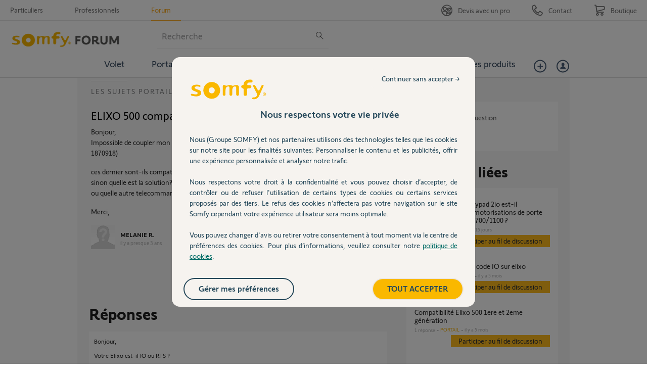

--- FILE ---
content_type: text/html; charset=utf-8
request_url: https://accounts.google.com/o/oauth2/postmessageRelay?parent=https%3A%2F%2Fforum.somfy.fr&jsh=m%3B%2F_%2Fscs%2Fabc-static%2F_%2Fjs%2Fk%3Dgapi.lb.en.2kN9-TZiXrM.O%2Fd%3D1%2Frs%3DAHpOoo_B4hu0FeWRuWHfxnZ3V0WubwN7Qw%2Fm%3D__features__
body_size: 161
content:
<!DOCTYPE html><html><head><title></title><meta http-equiv="content-type" content="text/html; charset=utf-8"><meta http-equiv="X-UA-Compatible" content="IE=edge"><meta name="viewport" content="width=device-width, initial-scale=1, minimum-scale=1, maximum-scale=1, user-scalable=0"><script src='https://ssl.gstatic.com/accounts/o/2580342461-postmessagerelay.js' nonce="45X6iyWd04GSi0C1rKhGQw"></script></head><body><script type="text/javascript" src="https://apis.google.com/js/rpc:shindig_random.js?onload=init" nonce="45X6iyWd04GSi0C1rKhGQw"></script></body></html>

--- FILE ---
content_type: application/javascript
request_url: https://cdn.tagcommander.com/3887/tc_Somfy_27.js?cachebuster
body_size: 76113
content:
/*
 * tagContainer Generator v100.2
 * Copyright Commanders Act
 * https://www.commandersact.com/fr/
 * Generated: 2025-12-09 17:43:20 Europe/Paris
 * ---
 * Version	: 152.01
 * IDTC 	: 27
 * IDS		: 3887
 */
/*!compressed by terser*/ "undefined"==typeof tC&&(void 0!==document.domain&&void 0!==document.referrer||(document=window.document),function(t,e){var i,n=t.document,r=(t.location,t.navigator,t.tC,t.$,Array.prototype.push,Array.prototype.slice,Array.prototype.indexOf,Object.prototype.toString),a=(Object.prototype.hasOwnProperty,String.prototype.trim,function(t,e){return new a.fn.init(t,e,i)}),o=/^(?:[^#<]*(<[\w\W]+>)[^>]*$|#([\w\-]*)$)/,c=/^<(\w+)\s*\/?>(?:<\/\1>|)$/,s={};a.fn=a.prototype={constructor:a,init:function(t,e,i){var r,s,l;if(!t)return this;if(t.nodeType)return this.context=this[0]=t,this.length=1,this;if("string"==typeof t){if(!(r="<"===t.charAt(0)&&">"===t.charAt(t.length-1)&&t.length>=3?[null,t,null]:o.exec(t))||!r[1]&&e)return!e||e.tC?(e||i).find(t):this.constructor(e).find(t);if(r[1])return l=(e=e instanceof a?e[0]:e)&&e.nodeType?e.ownerDocument||e:n,t=a.parseHTML(r[1],l,!0),c.test(r[1])&&a.isPlainObject(e)&&this.attr.call(t,e,!0),a.merge(this,t);if((s=n.getElementById(r[2]))&&s.parentNode){if(s.id!==r[2])return i.find(t);this.length=1,this[0]=s}return this.context=n,this.selector=t,this}return a.isFunction(t)?i.ready(t):(undefined!==t.selector&&(this.selector=t.selector,this.context=t.context),a.makeArray(t,this))},each:function(t,e){return a.each(this,t,e)},ready:function(t){return a.ready.promise(t),this}},a.fn.init.prototype=a.fn,a.extend=a.fn.extend=function(){var t,e,i,n,r,o,c=arguments[0]||{},s=1,l=arguments.length,d=!1;for("boolean"==typeof c&&(d=c,c=arguments[1]||{},s=2),"object"==typeof c||a.isFunction(c)||(c={}),l===s&&(c=this,--s);s<l;s++)if(null!=(t=arguments[s]))for(e in t)i=c[e],c!==(n=t[e])&&(d&&n&&(a.isPlainObject(n)||(r=a.isArray(n)))?(r?(r=!1,o=i&&a.isArray(i)?i:[]):o=i&&a.isPlainObject(i)?i:{},c[e]=a.extend(d,o,n)):undefined!==n&&(c[e]=n));return c},a.extend({ssl:"https://manager.",randOrd:function(){return Math.round(Math.random())-.5},nodeNames:"abbr|article|aside|audio|bdi|canvas|data|datalist|details|figcaption|figure|footer|header|hgroup|mark|meter|nav|output|progress|section|summary|time|video",rnocache:/<(?:script|object|embed|option|style)/i,rnoshimcache:new RegExp("<(?:"+a.nodeNames+")[\\s/>]","i"),rchecked:/checked\s*(?:[^=]|=\s*.checked.)/i,containersLaunched:{}}),a.extend({inArray:function(t,e,i){var n,r=Array.prototype.indexOf;if(e){if(r)return r.call(e,t,i);for(n=e.length,i=i?i<0?Math.max(0,n+i):i:0;i<n;i++)if(i in e&&e[i]===t)return i}return-1},isFunction:function(t){return"function"===a.type(t)},isArray:Array.isArray||function(t){return"array"===a.type(t)},isWindow:function(t){return null!=t&&t==t.window},isNumeric:function(t){return!isNaN(parseFloat(t))&&isFinite(t)},type:function(t){return null==t?String(t):s[r.call(t)]||"object"},each:function(t,e,i){var n,r=0,o=t.length,c=undefined===o||a.isFunction(t);if(i)if(c){for(n in t)if(!1===e.apply(t[n],i))break}else for(;r<o&&!1!==e.apply(t[r++],i););else if(c){for(n in t)if(!1===e.call(t[n],n,t[n]))break}else for(;r<o&&!1!==e.call(t[r],r,t[r++]););return t},log:function(t,e){try{a.getCookie("tCdebugLib")&&console&&console[e||"log"](t)}catch(t){}}}),a.each("Boolean Number String Function Array Date RegExp Object".split(" "),(function(t,e){s["[object "+e+"]"]=e.toLowerCase()})),i=a(n);a.buildFragment=function(t,e,i){var r,o,c,s=t[0];return e=(e=!(e=e||n).nodeType&&e[0]||e).ownerDocument||e,!(1===t.length&&"string"==typeof s&&s.length<512&&e===n&&"<"===s.charAt(0))||a.rnocache.test(s)||!a.support.checkClone&&a.rchecked.test(s)||!a.support.html5Clone&&a.rnoshimcache.test(s)||(o=!0,c=undefined!==(r=jQuery.fragments[s])),r||(r=e.createDocumentFragment(),a.clean(t,e,r,i),o&&(a.fragments[s]=c&&r)),{fragment:r,cacheable:o}},t.tC=a}(window)),function(){if(!tC.maindomain){var hostname=location.hostname,tb=hostname.split("."),ipregexp="^(([0-9]|[1-9][0-9]|1[0-9]{2}|2[0-4][0-9]|25[0-5]).){3}([0-9]|[1-9][0-9]|1[0-9]{2}|2[0-4][0-9]|25[0-5])$";tb.length<2||hostname.match(ipregexp)?tC.maindomain=hostname:tC.maindomain=tb[tb.length-2]+"."+tb[tb.length-1]}var currentContainer={id_container:String(27),id_site:String(3887),frequency:String(160),containerVersion:String(152.01),generatorVersion:String("100.2"),containerStart:Date.now(),sourceKey:String("29276722-d98d-4e35-8dc3-060b1448265e"),defaultCdnDomain:String("cdn.trustcommander.net")};tC.config=tC.config||{},tC.extend({internalvars:void 0!==tC.internalvars?tC.internalvars:{},internalFunctions:void 0!==tC.internalFunctions?tC.internalFunctions:{},privacyVersion:tC.privacyVersion||"",id_container:currentContainer.id_container,id_site:currentContainer.id_site,containerVersion:currentContainer.containerVersion,generatorVersion:currentContainer.generatorVersion,defaultCdnDomain:currentContainer.defaultCdnDomain,dedup_done:void 0!==tC.dedup_done&&tC.dedup_done,containerStart:tC.containerStart||currentContainer.containerStart,config:tC.config});var internalvarsSite={},hitCounterExtend,containerIdExtend,container,containerApi;internalvarsSite["internalvars_"+currentContainer.id_site]=void 0!==tC["internalvars_"+currentContainer.id_site]?tC["internalvars_"+currentContainer.id_site]:{},tC.extend(internalvarsSite),window["tC_"+currentContainer.id_site+"_"+currentContainer.id_container]=currentContainer,tC.extend({launchTag:function(t,e,i,n,r,a){void 0===a&&(a=0),tC.array_launched_tags.push(e),tC.array_launched_tags_keys.push(t),tC.containersLaunched[n][r].t.push({id:t,label:e,idTpl:i}),window.top.postMessage('TC.EX:{"id":"'+t+'","idc":"'+r+'","idt":"'+i+'","ids":"'+n+'","lb":"'+e.replace(/"/g,'\\"')+'","idtr":"'+a+'"}',"*")}}),void 0===tC.containersLaunched&&(tC.containersLaunched={}),void 0===tC.containersLaunched[currentContainer.id_site]&&(tC.containersLaunched[currentContainer.id_site]={}),tC.containersLaunched[currentContainer.id_site][currentContainer.id_container]={v:currentContainer.containerVersion,t:[],g:currentContainer.generatorVersion},tC.coreReadyStandalone=!0,tC.isDOMReady&&(tC.coreReadyStandalone=!1),tC.domReady=tC.domReady||!1,tC.isDOMReady=tC.isDOMReady||function(){if("complete"===document.readyState||"loaded"===document.readyState)return!0;if("interactive"!==document.readyState)return!1;if(!document.documentElement.doScroll)return!0;try{return document.documentElement.doScroll("left"),!0}catch(t){return!1}},tC.waitingOnDomReadyCallBacks=tC.waitingOnDomReadyCallBacks||[],tC.excuteOnDomReadyCallBacks=tC.excuteOnDomReadyCallBacks||function(){for(var t=0;t<tC.waitingOnDomReadyCallBacks.length;t++)tC.waitingOnDomReadyCallBacks[t]();tC.waitingOnDomReadyCallBacks=[]},tC.onDomReady=tC.onDomReady||function(t){if(this.domReady)t();else{tC.waitingOnDomReadyCallBacks.push(t);var e=!1;document.addEventListener?(e=!0,document.addEventListener("DOMContentLoaded",(function(){document.removeEventListener("DOMContentLoaded",arguments.callee,!1),tC.excuteOnDomReadyCallBacks()}),!1)):document.attachEvent&&(e=!0,document.attachEvent("onreadystatechange",(function(){"complete"===document.readyState&&(document.detachEvent("onreadystatechange",arguments.callee),tC.excuteOnDomReadyCallBacks())})),document.documentElement.doScroll&&window===window.top&&function(){if(!tC.domReady){try{document.documentElement.doScroll("left")}catch(t){return void setTimeout(arguments.callee,0)}tC.excuteOnDomReadyCallBacks()}}()),e||(window.onload=tC.excuteOnDomReadyCallBacks)}},!0===tC.coreReadyStandalone&&(tC.isDOMReady()?tC.domReady=!0:tC.onDomReady((function(){tC.domReady=!0}))),function(){"use strict";tC.cactUtils={};var t=function(){};tC.cactUtils.formatArgumentsV2=function(e){var i={},n=0;return"string"==typeof e[n]&&(i.event=e[n++]),"object"==typeof e[n]&&(i.properties=Object.assign({},e[n++])),"object"==typeof e[n]&&(i.config=Object.assign({},e[n++])),"function"==typeof e[n]&&(i.callback=e[n++]),i.properties=i.properties||{},i.config=i.config||{},i.callback=i.callback||t,i}}(),function(){"use strict";var t=window.tC;if(!(null==t||t.cact&&t.cactInfo&&t.cactInfo.apiVersion>=2)){window.caReady=window.caReady||[],window.cact=window.cact||function(){window.caReady.push(arguments)},t.cact&&(window.caReady=window.caReady.map((function(t){if(function(t){return"[object Arguments]"===t.toString()||Array.isArray(t)}(t))return t;var e,i=JSON.parse(JSON.stringify(t)),n=i._done;return delete i.event,delete i.callback,delete i._done,e=0!==Object.keys(i).length?[t.event,i,t.callback]:[t.event,t.callback],n&&(e._tc_meta={done:n}),e}))),t.cact=t.cact||{},t.cactInfo={apiVersion:2};var e=function(e){e._tc_meta=e._tc_meta||{};var i=e[0];if(!e._tc_meta.done&&null!=t.cact[i]){e._tc_meta=e._tc_meta||{},e._tc_meta.done=!0;var r=t.cact[i]._tc_version;if(e=Array.prototype.slice.call(e,null==r?0:1),null==r){var a=n(e);t.cact[i](a,a.callback)}else t.cact[i].apply(t.cact,e)}},i=function(){},n=function(t){var e,n;return"object"==typeof t[1]?(e=t[1],n=t[2]):"function"==typeof t[1]?(e={},n=t[1]):e={},e.event=t[0],e.callback=n||i,e};t.cact.exec=function(){for(var i=0;i<window.caReady.length;++i)e(window.caReady[i]);var n=t.cactUtils.formatArgumentsV2(arguments);n&&n.callback&&n.callback()};Object.defineProperty(window.caReady,"push",{configurable:!0,value:function(t){Array.prototype.push.call(window.caReady,t),e(t)}}),t.cact.exec()}}(),function(){"use strict";tC.config=tC.config||{},tC.cact.config=function(){var t=tC.cactUtils.formatArgumentsV2(arguments),e=t.callback;Object.assign(tC.config,t.properties),e()},tC.cact.config._tc_version=2}(),function(){"use strict";var t=function(t){var e;return(e=t instanceof Event?t.target:t)instanceof Element?e:null};tC.cact.trigger=function(){var e=tC.cactUtils.formatArgumentsV2(arguments),i=e.event,n=Object.assign({},e.properties),r=e.config,a=e.callback;if("string"==typeof i&&""!==i){if(tC.trigger){var o=t(n.from);o&&(r.eventTarget=o,delete n.from),tC.trigger({event:i,properties:n,config:r})}return a(),tC.uniqueEventIndex}},tC.cact.trigger._tc_version=2,tC.cact.setProperty=function(t,e){tC.set&&"string"==typeof t&&(tC.config=tC.config||{},tC.config.eventData=tC.config.eventData||{},tC.set(tC.config.eventData,t,e))},tC.cact.setProperty._tc_version=2,tC.cact.dispatchEvent=function(){var e=tC.cactUtils.formatArgumentsV2(arguments),i=e.event,n=Object.assign({},e.properties),r=Object.assign({},e.config),a=e.callback;r.eventData=n;var o=t(n.from);o&&(r.eventTarget=o,delete n.from),tC.eventTarget.dispatchEvent(i,r),a()},tC.cact.dispatchEvent._tc_version=2,tC.cact.emit=tC.cact.dispatchEvent,tC.cact.addEventListener=function(){var t=tC.cactUtils.formatArgumentsV2(arguments),e=t.event,i=t.callback;return tC.eventTarget.addEventListener(e,i)},tC.cact.addEventListener._tc_version=2,tC.cact.on=tC.cact.addEventListener,tC.cact.once=function(){var t=tC.cactUtils.formatArgumentsV2(arguments),e=t.event,i=t.callback;return tC.eventTarget.once(e,i)},tC.cact.once._tc_version=2,tC.cact.removeEventListener=function(){var t=tC.cactUtils.formatArgumentsV2(arguments),e=t.event,i=t.callback;return tC.eventTarget.removeEventListener(e,i)},tC.cact.removeEventListener._tc_version=2,tC.cact.off=tC.cact.removeEventListener}(),tC.extend({isCurrentVersion:function(){if(!0===Boolean(tC.bypassBookmarklet))return!0;var t=tC.getCookie("tc_mode_test");return"1"!==t||"1"===t&&!1}}),tC.pixelTrack=tC.pixelTrack||{add:function(t,e){t=t||0,e=e||"img",tC.onDomReady((function(){var i;"iframe"===e?((i=document.createElement(e)).src=t,i.width=1,i.height=1,i.style.display="none",document.body.appendChild(i)):(i=new Image).src=t}))}},tC.setCookie=tC.setCookie||function(t,e,i,n,r,a,o){r||(r=tC.domain()),tC.config=tC.config||{},tC.cookieForceSameSite=tC.cookieForceSameSite||"",o=o||tC.config.cookieForceSameSite||tC.cookieForceSameSite,tC.isSameSiteContext()||(o="None"),o||(o=tC.isSubdomain(r)?"Lax":"None"),tC.cookieForceSecure=null!=tC.cookieForceSecure?tC.cookieForceSecure:"",null==a&&(a=tC.config.cookieForceSecure),null==a&&(a=tC.cookieForceSecure),a=Boolean(Number(a)),"none"===o.toLowerCase()&&(a=!0);var c=new Date;c.setTime(c.getTime()),i&&(i=1e3*i*60*60*24);var s=new Date(c.getTime()+i),l=t+"="+tC.cookieEncode(e)+(i?";expires="+s.toGMTString():"")+(n?";path="+n:";path=/")+(r?";domain="+r:"")+(a?";secure":"")+";SameSite="+o;document.cookie=l},tC.cookieEncode=tC.cookieEncode||function(t){var e={"!":"%21","'":"%27","(":"%28",")":"%29","~":"%7E"};return encodeURIComponent(t).replace(/[!~'()]/g,(function(t){return e[t]}))},tC.getCookie=tC.getCookie||function(t){if(null==t)return"";var e="@$".split("").some((function(e){return-1!==t.indexOf(e)}));t=e?t.replace("$","\\$"):encodeURIComponent(t);var i=new RegExp("(?:^|; )"+t+"=([^;]*)").exec(document.cookie);if(i){var n="";try{n=decodeURIComponent(i[1])}catch(t){n=unescape(i[1])}return n}return""},tC.cookieCheck=function(t){var e,i=(t=t||{}).domain?";domain="+t.domain:"",n=t.samesite?";samesite="+t.samesite:"",r=Math.random().toString(36).substr(2,9),a="tc_test_cookie="+r+";expires=0;path=/;"+n+i;document.cookie=a;var o=new RegExp("(?:^|; )tc_test_cookie=([^;]*)").exec(document.cookie);return o&&(o=o[1]),(e=o===r)&&(a="tc_test_cookie=;expires="+new Date(0).toUTCString()+";path=/;"+n+i,document.cookie=a),e},tC._samesite=tC._samesite||null,tC.isSameSiteContext=tC.isSameSiteContext||function(){return null!=tC._samesite||(tC.isCrossDomainContext()?tC._samesite=!1:tC._samesite=tC.cookieCheck({samesite:"lax"})),tC._samesite},tC.isCookieEnabled=function(){return!(!navigator.cookieEnabled||-1!==window.navigator.userAgent.indexOf("MSIE"))||tC.cookieCheck()},tC.removeCookie=tC.removeCookie||function(t,e){this.setCookie(t,"",-1,"/",e)},tC._domain=tC._domain||null,tC.domain=tC.domain||function(){if(null!=tC._domain)return tC._domain;var t=(tC.tc_hdoc.domain||"").toLowerCase().split("."),e=t.length;if(0===e)return"";for(var i,n=!1,r=2;!n&&r<=e;++r)i="."+t.slice(e-r,e).join("."),n=tC.cookieCheck({domain:i});return tC._domain=i||"",tC._domain},tC.getDomainLevels=tC.getDomainLevels||function(){var t=(tC.tc_hdoc.domain||"").toLowerCase().split("."),e=t.map((function(e,i){return"."+t.slice(i).join(".")}));return e.pop(),e.reverse(),e},tC.isSubdomain=tC.isSubdomain||function(t){return t&&"."===t[0]&&(t=t.substr(1,t.length-1)),new RegExp(t+"$").test(tC.tc_hdoc.domain)},tC.isCrossDomainContext=tC.isCrossDomainContext||function(){try{return window.top.document,!1}catch(t){return!0}},tC.tc_hdoc=tC.tc_hdoc||!1,tC.tc_hdoc||(tC.tc_hdoc=tC.isCrossDomainContext()?window.document:window.top.document),tC.isTcDns=function(t){return""!==(t=t||"")&&(-1!==t.indexOf(".commander1.com")||-1!==t.indexOf(".tagcommander.com"))},tC.isCustomDns=function(t){return""!==(t=t||"")&&!tC.isTcDns(t)},function(){tC.getCdnDomainList=tC.getCdnDomainList||function(){return[]||[]},tC.getClientDnsList=tC.getClientDnsList||function(){return[]||[]};var t=function(t,e){return function(){var i=t();if(i)return i;var n=tC.getDomainLevels().map((function(t){return new RegExp("^[\\w,\\d,\\-]*"+t.replace(".","\\.")+"$")}));return e().find((function(t){return n.find((function(e){return e.test(t)}))}))}};tC.getCachedClientCollectDns=function(){return tC.clientCollectDns},tC.getCachedClientCdnDomain=function(){return tC.clientCdnDomain},tC.getClientCollectDns=t(tC.getCachedClientCollectDns,tC.getClientDnsList),tC.clientCollectDns=tC.getClientCollectDns(),tC.getClientCdnDomain=t(tC.getCachedClientCdnDomain,tC.getCdnDomainList),tC.clientCdnDomain=tC.getClientCdnDomain(),tC.clientCampaignDns=tC.clientCampaignDns||"somfy.commander1.com",tC.getClientCampaignDns=function(){return tC.clientCampaignDns},tC.campaignForceCookieFirst=0,tC.getCdnDomain=function(t){var e=t.defaultDomain||tC.defaultCdnDomain;return window.tc_cdn_domain||tC.clientCdnDomain||e},tC.getPrivacyCdnDomain=function(){return tC.getCdnDomain({defaultDomain:(tC.privacy||{}).defaultCdnDomain})}}(),function(){"use strict";var t=window.tC;t.eventTarget=t.eventTarget||{_eventTarget:document.createElement("null"),addEventListener:function(t,e,i){this._eventTarget.addEventListener(t,e,i)},once:function(t,e,i){this.addEventListener(t,e,Object.assign({},i,{once:!0}))},removeEventListener:function(t,e){this._eventTarget.removeEventListener(t,e)},createEvent:function(t,e){var i;if(t instanceof Event&&null==t.target)i=t;else{if("string"!=typeof t||"*"===t)return;i=new Event(t)}return null!=e&&"object"==typeof e||(e={}),i.eventData=e,i},dispatchEvent:function(e,i){i=i||{};var n=t.eventTarget.createEvent(e,i.eventData);this._eventTarget.dispatchEvent(n);var r=new Event("*");r.originalEvent=n,this._eventTarget.dispatchEvent(r),t.eventTarget.callTagTrigger(n.type,i)},callTagTrigger:function(e,i){if(!0!==i.skipTrigger){var n=t.eventTarget.createEvent(e,i.eventData),r=i.tagTrigger;null==r&&(r=n.type.replace(/-/g,"_"));var a=i.eventTarget,o={};a&&a.getAttributeNames&&a.getAttributeNames().forEach((function(t){o[t]=a[t]})),Object.defineProperty(n,"target",{writable:!0,value:o}),Object.defineProperty(n,"target",{writable:!1}),null!=r&&null!=t.event&&"function"==typeof t.event[r]&&t.event[r](n,n.eventData)}},dispatchEventAsync:function(e,i){var n=0;(i=Object.assign({},i)).delay>0&&(n=Number(i.delay),delete i.delay),setTimeout((function(){t.eventTarget.dispatchEvent(e,i)}),n)}}}(),tC.set=function(t,e,i){if(!t||"object"!=typeof t)return t;"string"==typeof e&&(e=e.split(".").map((function(t){return t.indexOf("[")>-1?t.replace(/\]/g,"").split("["):t})).reduce((function(t,e){return t.concat(e)}),[]));for(var n=t,r=0;r<e.length;r++){var a=e[r];r===e.length-1?n[a]=i:(n[a]&&"object"==typeof n[a]||(n[a]=isNaN(Number(e[r+1]))?{}:[]),n=n[a])}return t},tC.deepMerge=function(){var t=function(t){return t&&"object"==typeof t&&!Array.isArray(t)},e=Array.from(arguments),i=e.shift();if(!e.length)return i;var n,r=e.shift();if(t(i)&&t(r))for(var a in r)t(r[a])?(i[a]||((n={})[a]={},Object.assign(i,n)),tC.deepMerge(i[a],r[a])):((n={})[a]=r[a],Object.assign(i,n));return tC.deepMerge.apply(tC,[i].concat(e))},tC.xhr=tC.xhr||function(t){var e=new XMLHttpRequest;if(!e)return!1;e.open(t.method||"GET",t.url),t.withCredentials&&(e.withCredentials=!0);var i=t.data;if(!0===t.json&&(e.setRequestHeader("Content-Type","application/json"),"string"!=typeof i))try{i=JSON.stringify(i)}catch(t){i="null"}t.headers&&Object.keys(t.headers).forEach((function(i){e.setRequestHeader(i,t.headers[i])}));var n=function(){if(e.readyState===XMLHttpRequest.DONE){var i=t[e.status>=200&&e.status<300?"done":"fail"];if(i){var n=e.response;if(!0===t.json)try{n=JSON.parse(n)}catch(t){}i(n,e.status)}}};e.onload=n,e.onerror=n,e.send(i)},function(){"use strict";tC.getCrossDomainCookie=tC.getCrossDomainCookie||function(t,e){e=e||function(){};var i=t.siteId,n=t.name,r=t.domain;tC.xhr({url:"https://"+r+"/get-cookie?tc_s="+i+"&name="+n,withCredentials:!0,json:!0,done:function(t){var i="";try{i=t[n]||""}catch(t){}e(i)},fail:function(t){tC.log&&tC.log("error occured retrieving cookie "+n,t),e("")}})}}(),function(){"use strict";var t={"cookie-serverside":{path:"css",serverId:"phoenix",defaultDomain:"collect.commander1.com",siteQueryArg:"tc_s",caidSync:!1},dms:{path:"dms",serverId:"data",defaultDomain:"engage.commander1.com",siteQueryArg:"tc_s"},events:{path:"events",serverId:"cdp",defaultDomain:"collect.commander1.com",siteQueryArg:"tc_s"},"measure-click-and-visit":{path:"cs3",serverId:"mix",defaultDomain:tC.clientCampaignDns||"mix.commander1.com",syncDomain:"collect.commander1.com",siteQueryArg:"tcs"},"measure-visit":{path:"s3",serverId:"mix",defaultDomain:tC.clientCampaignDns||"mix.commander1.com",syncDomain:"collect.commander1.com",siteQueryArg:"tcs"},"privacy-consent":{path:"privacy-consent",serverId:"trust",defaultDomain:"privacy.commander1.com",cookielessDomains:["privacy.trustcommander.net"],siteQueryArg:"site"}},e=function(){var t=new Date;return t.getFullYear()+("0"+(t.getMonth()+1)).slice(-2)+("0"+t.getDate()).slice(-2)+("0"+t.getHours()).slice(-2)+("0"+t.getMinutes()).slice(-2)+("0"+t.getSeconds()).slice(-2)+Math.floor(12345678942*Math.random()+1)},i=function(t,e){var i=!1;"function"!=typeof navigator.sendBeacon?i=!0:navigator.sendBeacon(t,e)||(i=!0),i&&tC.xhr({method:"POST",json:!0,url:t,data:e,withCredentials:!0})};null==tC.track&&(tC._trackVersion=5),tC.track=tC.track||function(n){var r=(n=n||{}).siteId||tC.config.siteId||tC.id_site,a=t[n.route];if(null==a)return null;var o=JSON.stringify(n.body||{}),c=a.defaultDomain,s=n.domain||window.tC_collect_dns||tC.config.collectionDomain||c;"/"===(s=s.split("://").slice(-1)[0])[s.length-1]&&(s=s.slice(0,-1));var l=tC.isCustomDns(s)&&!(a.cookielessDomains||[]).includes(s),d=n.isCookieless||(a.cookielessDomains||[]).includes(s),u={};d&&(u.tc_do_not_track=d);a.siteQueryArg&&r&&(u[a.siteQueryArg]=r),Object.assign(u,n.queryParams);var p=Object.keys(u).reduce((function(t,e){var i=u[e];return t.push(e+"="+i),t}),[]);(p=p.join("&"))&&(p="?"+p);var C="https://"+s+(l?"/"+a.serverId:"")+"/"+a.path+p,v=tC.getCookie("CAID"),g=!1!==a.caidSync;if(g&&(g=null!=tC.config.caidSync?tC.config.caidSync:g,g=null!=n.caidSync?n.caidSync:g),l&&!d&&!v)if(g){var _=a.syncDomain||c;tC.getCrossDomainCookie({name:"TCID",siteId:r,domain:_},(function(t){var n=t;n||(n=e()),tC.setCookie("CAID",n),i(C,o)}))}else{var y=e();tC.setCookie("CAID",y),i(C,o)}else i(C,o)}}(),function(){"use strict";tC.uniqueEventIndex=tC.uniqueEventIndex||0,tC.triggeredEvents=tC.triggeredEvents||[],tC.config=tC.config||{};tC.config.collectionDomain=tC.config.collectionDomain||tC.clientCollectDns;var t=/[a-z0-9-.+_-]+@[a-z0-9-]+(\.[a-z0-9-]+)*/i,e=/(user|mail|pass(word|phrase)?|secret|((first|last)name))/i,i=function(e){return(e||"").replace(t,"*****")};tC.generateEventId=function(){for(var t=String(Date.now()).slice(2)+Math.round(1e13*Math.random());t.length<24;)t+="0";return t},tC.trigger=function(n){var r=(n=n||{}).event,a=Object.assign({},n.properties),o=n.config||{},c=a.url||function(n){try{var r=new URL(n);return r.pathname=i(r.pathname),r.searchParams.forEach((function(n,a){return t.test(n)?r.searchParams.set(a,i(n)):e.test(a)?r.searchParams.set(a,"*****"):void 0})),r.toString()}catch(t){return n}}(window.location.href);tC.uniqueEventIndex++,tC.uniqueEventId=tC.generateEventId();var s={},l=o.sourceKey||tC.config.sourceKey||"29276722-d98d-4e35-8dc3-060b1448265e";l&&(s.token=l);var d,u=tC.config.eventData;if("object"==typeof u&&tC.deepMerge&&(a=tC.deepMerge({},u,a)),a.user=a.user||{},!a.user.consent_categories){var p=[];"privacy"in tC&&(p="getValidCategories"in tC.privacy?tC.privacy.getValidCategories():tC.privacy.getOptinCategories());var C=tC.getCookie(tC.privacy&&tC.privacy.getCN()||"TC_PRIVACY");/ALL/.test(C)&&(p=["1","2","3","4","5","6","7","8","9","10"]),a.user.consent_categories=p}if(!a.user.rejected_vendors){var v=[];tC.privacy&&(tC.privacy.checkOptoutAllVendors&&tC.privacy.checkOptoutAllVendors()?v="ALL":tC.privacy.checkOptinAllVendors&&!tC.privacy.checkOptinAllVendors()&&(v=tC.privacy.getOptoutVendors())),a.user.rejected_vendors=v}switch(a.revenue&&(a.amount=a.revenue),a.integrations=a.integrations||{},a.integrations.facebook=a.integrations.facebook||{},a.integrations.facebook.fbc=tC.getCookie("_fbc")||void 0,a.integrations.facebook.fbp=tC.getCookie("_fbp")||void 0,a.integrations.facebook.event_id=a.integrations.facebook.event_id||tC.uniqueEventId,r){case"page_view":a.title=document.title,a.path=location.pathname,a.url=c,""!==document.referrer&&(a.referrer=document.referrer),a.type=a.type||(window.tc_vars||{}).env_template||"other",a.page_type=a.page_type||(window.tc_vars||{}).env_template||"other";break;case"purchase":a.status=a.status||"in_progress",a.type=a.type||"online"}try{d=window.Intl&&window.Intl.DateTimeFormat().resolvedOptions().timeZone}catch(t){}var g,_=document.documentElement||{},y=window.navigator||{},E={title:document.title,url:c,lang:_.lang,referrer:document.referrer||tC.storage&&tC.storage.get("TC_REFERRER"),viewport:{width:_.clientWidth,height:_.clientHeight}},f={cookie:(g=["_fbp","_fbc",/^_+(ga|gcl|opt_|utm)/,/^(pm_sess|VISITOR_INFO1|FPGCL|GA_)/,"__gsas","NID","DSID","test_cookie","id","GED_PLAYLIST_ACTIVITY","ACLK_DATA","aboutads_sessNNN","FPAU","ANID","AID","IDE","TAID","FLC","RUL","FCCDCF","FCNEC","CUID","1P_JAR","Conversion","YSC","FPLC","_gid","AMP_TOKEN","FPID","_dc_gtm_","PAIDCONTENT","atuserid","xtidc","crto_mapped_user_id","awc","tduid","kwks2s","_ttp",/^_pk_id\./,"_pcid","pa_vid","rmStore","_uetmsclkid",/^_dy.*/,/^ty_.*/],(document.cookie||"").split("; ").filter((function(t){var e=t.split("=")[0];return g.find((function(t){return t.test?t.test(e):e===t}))})).join("; ")||""),lang:y.language||y.userLanguage,screen:{width:window.screen.width,height:window.screen.height},timezone:d};tC.internalvars.caEventData=a;var m={event_name:r,context:{page:E,device:f,eventId:o.eventId?String(o.eventId):tC.uniqueEventId,version:2,created:(new Date).toJSON(),generatorVersion:tC.generatorVersion,containerVersion:tC.containerVersion}};if(Object.assign(m,a),100<tC.triggeredEvents.length)for(;tC.triggeredEvents.length>100;)tC.triggeredEvents.shift();tC.triggeredEvents.push(m),tC.lastTriggeredEvent=tC.triggeredEvents[tC.triggeredEvents.length-1];var h=o.siteId||o.idSite,k=o.collectionDomain;if(tC.track({domain:k,route:"events",siteId:h,queryParams:s,body:m,caidSync:o.caidSync}),tC.eventTarget){var b={eventData:m,eventTarget:o.eventTarget};tC.eventTarget.dispatchEvent("track_"+r,b),tC.eventTarget.dispatchEvent("track_all_events",b)}return tC.uniqueEventIndex}}(),tC.storage={has:function(){try{return"localStorage"in window&&null!=window.localStorage&&(window.localStorage.setItem("TC_CHECK","1"),window.localStorage.removeItem("TC_CHECK"),!0)}catch(t){return!1}},isAvailable:function(){try{return window.localStorage,!0}catch(t){return!1}},get:function(t){if(this.isAvailable())return window.localStorage.getItem(t)},set:function(t,e){if(this.isAvailable())try{return window.localStorage.setItem(t,e)||!0}catch(t){return!1}},remove:function(t){if(this.isAvailable())return window.localStorage.removeItem(t)||!0},setWithExpiry:function(t,e,i){if(this.isAvailable()){var n=(new Date).getTime(),r=1e3*i*60*60*24,a=JSON.stringify({value:e,expires:n+r});try{window.localStorage.setItem(t,a)}catch(t){}}},getWithExpiry:function(t){if(this.isAvailable()){var e=window.localStorage.getItem(t);if(null==e)return null;var i=(new Date).getTime();return(e=JSON.parse(e)).expires<i?(this.remove(t),null):e.value}}},hitCounterExtend={},hitCounterExtend.hitCounter_3887_27=function(){var t=window.tC_3887_27;if(0===Math.floor(Math.random()*parseInt(t.frequency))){var e=window.tc_collect_dns||tC.clientCollectDns||"manager.tagcommander.com";tC.pixelTrack.add("https://"+e+"/utils/hit.php?id="+t.id_container+"&site="+t.id_site+"&version="+t.containerVersion+"&frequency="+t.frequency+"&position="+tC.container_position+"&rand="+Math.random())}},tC.extend(hitCounterExtend),tC.container_position="undefined"!=typeof tc_container_position?tc_container_position:void 0!==tC.container_position?tC.container_position:0,tC.container_position++,"undefined"!=typeof tc_container_position&&tc_container_position++,tC.hitCounter_3887_27(),tC.script={add:function(t,e,i){var n=document.getElementsByTagName("body")[0]||document.getElementsByTagName("script")[0].parentNode,r=document.createElement("script");r.type="text/javascript",r.async=!0,r.src=t,r.charset="utf-8",r.id="tc_script_"+Math.random(),n?(e&&(r.addEventListener?r.addEventListener("load",(function(){e()}),!1):r.onreadystatechange=function(){r.readyState in{loaded:1,complete:1}&&(r.onreadystatechange=null,e())}),i&&"number"==typeof i&&setTimeout((function(){n&&r.parentNode&&n.removeChild(r)}),i),n.insertBefore(r,n.firstChild)):tC.log("tC.script error : the element <script> or <body> is not found ! the file "+t+" is not implemented !","warn")}},tC.bypassBookmarklet=!0,tC.extend({addClass:function(t){var e,i,n,r,a,o,c;if(tC.isFunction(t))return this.each((function(e){jQuery(this).addClass(t.call(this,e,this.className))}));if(t&&"string"==typeof t)for(e=t.split(core_rspace),i=0,n=this.length;i<n;i++)if(1===(r=this[i]).nodeType)if(r.className||1!==e.length){for(a=" "+r.className+" ",o=0,c=e.length;o<c;o++)a.indexOf(" "+e[o]+" ")<0&&(a+=e[o]+" ");r.className=jQuery.trim(a)}else r.className=t;return this},removeClass:function(t){var e,i,n,r,a,o,c;if(tC.isFunction(t))return this.each((function(e){jQuery(this).removeClass(t.call(this,e,this.className))}));if(t&&"string"==typeof t||void 0===t)for(e=(t||"").split(core_rspace),o=0,c=this.length;o<c;o++)if(1===(n=this[o]).nodeType&&n.className){for(i=(" "+n.className+" ").replace(rclass," "),r=0,a=e.length;r<a;r++)for(;i.indexOf(" "+e[r]+" ")>=0;)i=i.replace(" "+e[r]+" "," ");n.className=t?jQuery.trim(i):""}return this},toggleClass:function(t,e){var i=typeof t,n="boolean"==typeof e;return tC.isFunction(t)?this.each((function(i){tC(this).toggleClass(t.call(this,i,this.className,e),e)})):this.each((function(){if("string"===i)for(var r,a=0,o=jQuery(this),c=e,s=t.split(core_rspace);r=s[a++];)c=n?c:!o.hasClass(r),o[c?"addClass":"removeClass"](r);else"undefined"!==i&&"boolean"!==i||(this.className&&jQuery._data(this,"__className__",this.className),this.className=this.className||!1===t?"":jQuery._data(this,"__className__")||"")}))},hasClass:function(t){for(var e=" "+t+" ",i=0,n=this.length;i<n;i++)if(1===this[i].nodeType&&(" "+this[i].className+" ").replace(rclass," ").indexOf(e)>=0)return!0;return!1}}),tC.extend({crypt:function(t){for(var e,i="",n=0;n<t.length;n++){var r=t.charCodeAt(n);r>=32&&r<=126?((e=r+26)>126&&(e=e%126+32-1),i+=String.fromCharCode(e)):i+=t.charAt(n)}return i},uncrypt:function(t){for(var e,i="",n=0;n<t.length;n++)t.charCodeAt(n)>=32&&t.charCodeAt(n)<=126?(e=t.charCodeAt(n)>=58&&t.charCodeAt(n)<=126?t.charCodeAt(n)-26:t.charCodeAt(n)-26+94+1,i+=String.fromCharCode(e)):i+=t.charAt(n);return i}}),tC.extend({match:function(t,e,i){try{return t.match(new RegExp(e,i))}catch(n){tC.log("the tC.match error ! message : "+n.message,"data : "+t,"p : "+e,"flag : "+i,"warn")}}}),tC.extend({getParamURL:function(t,e){if(void 0===t)return"";t=t.toLowerCase();var i=new Array;if(!e){var n="";try{"undefined"!=typeof top&&void 0!==top.document&&(n=top.document)}catch(t){}""===n&&(n=document),e=void 0!==n.location?n.location.href:""}var r=0,a=(e=e.replace(/%23/g,"#")).indexOf("?"),o=e.indexOf("#");-1!==a?r=a:-1!==o&&(r=o);var c="";0!==r&&(c=e.substring(r+1,e.length).split("#").join("&"));for(var s=(c=c.replace(/%3d/g,"=")).split("&"),l=0;l<s.length;l++){var d=s[l].split("="),u=d.shift().toLowerCase(),p=d.join("=");i[u]=p}return void 0!==i[t]?i[t]:""}}),function(){"use strict";if(window.tC=window.tC||{},null==window.tC.Bitfield){var t=function(t,e){if(isNaN(t)||t<0||t>=e)throw new RangeError("Bitfield: invalid index");return t>>3},e=function(t){return 1<<t%8},i=function(t){if(isNaN(t)||t<=0)throw new Error("Bitfield: size must be greater than zero");var e=Math.ceil(t/8);this.buffer=new Uint8Array(e),this.length=t};i.fromBase64URL=function(t){var e=t.replace(/\-/g,"+").replace(/_/g,"/"),n=atob(e),r=new i(8*n.length);for(var a in n)n.hasOwnProperty(a)&&(r.buffer[a]=n.charCodeAt(a));return r},i.prototype.toBase64URL=function(){var t=String.fromCharCode.apply(null,this.buffer);return btoa(t).replace(/\+/g,"-").replace(/\//g,"_")},i.fromArray=function(t){for(var e=new i(t.length),n=0;n<t.length;++n)t[n]&&e.set(n);return e},i.prototype.toArray=function(){for(var t=Array(this.length),e=0;e<this.length;++e)t[e]=this.get(e);return t},i.prototype.get=function(i){var n=t(i,this.length),r=e(i);return Boolean(this.buffer[n]&r)},i.prototype.set=function(i){var n=t(i,this.length),r=e(i);return this.buffer[n]|=r,this},i.prototype.unset=function(i){var n=t(i,this.length),r=e(i);return this.buffer[n]&=~r,this},window.tC.Bitfield=i}}(),tC.arrayUniqueFilter=function(t,e,i){return i.indexOf(t)===e},tC.privacy=tC.privacy||{reactived:null,id:null,version:null,categories:null,vendorsDisabled:null,optinVendors:[],cookieData:null,initialized:!1,init:function(){var t=tC.getCookie(tC.privacy.getCN());tC.privacy.cookieData=t?t.indexOf("@")>=0?t.split("@"):t.split(tC.privacy.getCS()):[],tC.privacy.vendorsDisabled=tC.getCookie(this.getVCN()).split(","),tC.privacy.optinVendors=[];var e=tC.privacy.cookieData[5]||"";if(""!==String(e)&&(e=tC.Bitfield.fromBase64URL(e).toArray()).forEach((function(t,e){!0===t&&tC.privacy.optinVendors.push(String(e))})),null!=tC.privacy.isIabGoogleAcmEnabled&&tC.privacy.isIabGoogleAcmEnabled()){var i=tC.storage.getWithExpiry(this.getCN()+"_ACM");null!=i&&""!==String(i)&&(i=tC.Bitfield.fromBase64URL(i).toArray()).forEach((function(t,e){!0===t&&tC.privacy.optinVendors.push("acm_"+e)}))}if(tC.privacy.categories=tC.privacy.cookieData[2]||"",tC.privacy.cachedBlockedOnCategories=tC.privacy.cookieData[3]?tC.privacy.cookieData[3].split(","):null,"ALL"===tC.privacy.categories){var n=parseInt(tC.privacy.cookieData[0]||0);tC.privacy.categories=1===n?[]:tC.privacy.allSelectableCategoriesId||[]}else tC.privacy.categories=""!==tC.privacy.categories?tC.privacy.categories.split(","):[];null==tC.privacy.cookieData[0]&&tC.privacy.initIabLegitimateInterests&&tC.privacy.initIabLegitimateInterests();var r=(tC.privacy.cookieData[4]||"").split(",");tC.privacy.consentDates={updatedAt:Number(r[0])||null,createdAt:Number(r[1])||null,expiresAt:Number(r[2])||null},tC.privacy.initialized||(tC.privacy.initialized=!0,tC.gtagInit&&tC.gtagInit(),tC.privacy.gcmEnabled&&tC.privacy.gcmInit(),tC.eventTarget.dispatchEventAsync("privacy-module-ready"),0!==tC.privacy.cookieData.length&&tC.eventTarget.dispatchEventAsync("consent-ready"))}},tC.privacy.saveConsent=function(t){var e=t.optin;if(null==tC.isCookieEnabledBool&&(tC.isCookieEnabledBool=tC.isCookieEnabled()),!1!==tC.isCookieEnabledBool){var i=t.categoryList||"";0===i.length&&tC.privacy.privacySelectableUnblockedCategoriesId&&tC.privacy.privacySelectableUnblockedCategoriesId.length>0&&(e=!1);var n=null!=t.hitOptin?t.hitOptin:t.optin,r=t.vendorList||"",a=t.privacyVersion||tC.privacy.getVersion(),o=t.privacyId||tC.privacy.getId(),c=t.action||"banner_button",s={};null!=t.acmVendorList&&(s.acmVendorList=t.acmVendorList);var l=null==tC.privacy.cookieData||0===tC.privacy.cookieData.length;tC.privacy.cok(Number(!e),a,i,r,s),!1!==t.sendHit&&tC.privacy.hit(Number(n),a,o,c),window.tCPrivacyTagManager&&tC.privacy.sendDataOtherTMS(),tC.privacy.gcmEnabled&&tC.privacy.gcmUpdate(),l&&tC.eventTarget.dispatchEvent("consent-ready"),tC.eventTarget.dispatchEvent("consent-update",{skipTrigger:!0}),tC.eventTarget.dispatchEvent("consent-updated")}},tC.privacy.In=tC.privacy.In||function(t,e,i,n,r,a,o){o=o||{},tC.privacy.saveConsent({optin:!0,privacyId:t,privacyVersion:e,action:r,categoryList:n,vendorList:a,acmVendorList:o.acmVendorList,sendHit:o.sendHit})},tC.privacy.Out=tC.privacy.Out||function(t,e,i,n,r,a,o){o=o||{},"ALL"===n&&(n=""),tC.privacy.saveConsent({optin:!1,privacyId:t,privacyVersion:e,action:r,categoryList:n,vendorList:a,acmVendorList:o.acmVendorList,sendHit:o.sendHit})},tC.privacy.encodeVendorList=function(t){if(t.length>0){var e=(t=t.map(Number).sort((function(t,e){return t-e})))[t.length-1],i=new tC.Bitfield(e+1);return t.forEach((function(t){i.set(t)})),i.toBase64URL()}return""},tC.privacy.optinAll=function(t,e){t=t||"banner_button",e=e||{};var i,n=tC.privacy.getCategoryIdList().join(","),r=tC.privacy.getVendorIdList();if(null!=tC.privacy.isIabGoogleAcmEnabled&&tC.privacy.isIabGoogleAcmEnabled()){var a=tC.privacy.prepareAcmVendorConsent(r);r=a.nonAcmVendors,i=tC.privacy.encodeVendorList(a.acmVendors)}r=tC.privacy.encodeVendorList(r),tC.privacy.saveConsent({optin:!0,action:t,categoryList:n,vendorList:r,acmVendorList:i,sendHit:e.sendHit})},tC.privacy.prepareConsent=function(t){var e=((t=t||{}).categories||[]).map(String),i=(t.vendors||[]).map(String);if(tC.privacy.iabCategoriesToPublicCategories){var n=tC.privacy.iabCategoriesToPublicCategories({purposes:(t.iabPurposes||[]).map(String),legIntPurposes:(t.iabPurposes||[]).map(String).filter((function(t){return 1!==t})),specialFeatures:(t.iabSpecialFeatures||[]).map(String)});e=e.concat(n)}if(tC.privacy.iabVendorsToPublicVendors){var r=tC.privacy.iabVendorsToPublicVendors({vendors:(t.iabVendors||[]).map(String),legIntVendors:(t.iabVendors||[]).map(String)});i=i.concat(r)}return{vendors:i,categories:e}},tC.privacy.optin=function(t,e){t=t||"banner_button",e=e||{};var i=tC.privacy.prepareConsent(e),n=i.categories,r=i.vendors;if(0!==n.length||0!==r.length){var a;if(n=n.concat(e.reset?[]:tC.privacy.getOptinCategories()).filter(tC.arrayUniqueFilter),r=r.concat(e.reset?[]:tC.privacy.getOptinVendors()).filter(tC.arrayUniqueFilter),null!=tC.privacy.isIabGoogleAcmEnabled&&tC.privacy.isIabGoogleAcmEnabled()){var o=tC.privacy.prepareAcmVendorConsent(r);r=o.nonAcmVendors,a=tC.privacy.encodeVendorList(o.acmVendors)}r=tC.privacy.encodeVendorList(r),tC.privacy.saveConsent({optin:!0,action:t,categoryList:n,vendorList:r,acmVendorList:a,hitOptin:e.hitOptin,sendHit:e.sendHit})}},tC.privacy.optoutAll=function(t,e){var i;t=t||"banner_button",e=e||{},null!=tC.privacy.isIabGoogleAcmEnabled&&tC.privacy.isIabGoogleAcmEnabled()&&(i=""),tC.privacy.saveConsent({optin:!1,action:t,categoryList:"",vendorList:"",acmVendorList:i,sendHit:e.sendHit})},tC.privacy.optout=function(t,e){t=t||"banner_button";var i=tC.privacy.prepareConsent(e),n=i.categories,r=i.vendors;if(0!==n.length||0!==r.length){var a=tC.privacy.getOptinCategories(),o=tC.privacy.getOptinVendors();if(n=a.filter((function(t){return-1===n.indexOf(t)})),r=o.filter((function(t){return-1===r.indexOf(t)})),0!==n.length||0!==r.length){var c;if(null!=tC.privacy.isIabGoogleAcmEnabled&&tC.privacy.isIabGoogleAcmEnabled()){var s=tC.privacy.prepareAcmVendorConsent(r);r=s.nonAcmVendors,c=tC.privacy.encodeVendorList(s.acmVendors)}r=tC.privacy.encodeVendorList(r),tC.privacy.saveConsent({optin:!0,action:t,categoryList:n,vendorList:r,acmVendorList:c,sendHit:e.sendHit})}else tC.privacy.optoutAll(t,{sendHit:e.sendHit})}},tC.privacy.getFlattenCategories=function(){return tC.privacy.allCategories.flatMap((function(t){return(t.subCategories||[]).concat(t)}))},tC.privacy.getFlattenCategoryIdList=function(){return tC.privacy.getFlattenCategories().map((function(t){return t.id}))},tC.privacy.getCategoryIdList=function(){var t=tC.privacy.privacySelectableUnblockedCategoriesId||tC.privacy.getFlattenCategoryIdList();return tC.privacy.getIabCategoryIdList&&(t=t.concat(tC.privacy.getIabCategoryIdList())),t},tC.privacy.getVendorIdList=function(){var t=tC.privacy.includedVendorIds||[];return t=null!=tC.privacy.isIabGoogleAcmEnabled&&tC.privacy.isIabGoogleAcmEnabled()?t.filter((function(t){return!(t>1e3)})):t.filter((function(t){return t<1e3})),tC.privacy.getIabVendorIdList&&(t=t.concat(tC.privacy.getIabVendorIdList())),t},tC.privacy.getId=tC.privacy.getId||function(){return""},tC.privacy.getVersion=tC.privacy.getVersion||function(){return""},tC.privacy.setTcfConsent=function(t,e){var i,n=e.categories||{},r=e.vendors||{};if(t.purpose){if(t.purpose.consents)for(var a in t.purpose.consents)n[i="tcf2_"+a]=n[i]||{},n[i].status=!0===t.purpose.consents[a]?e.on:e.off;if(t.purpose.legitimateInterests)for(var o in t.purpose.legitimateInterests)n[i="tcf2_"+o]=n[i]||{},n[i].legIntStatus=!0===t.purpose.legitimateInterests[o]?e.on:e.off}if(t.vendor){if(t.vendor.consents)for(var c in t.vendor.consents)r[i="tcf2_"+c]=r[i]||{},r[i].status=!0===t.vendor.consents[c]?e.on:e.off;if(t.vendor.legitimateInterests)for(var s in t.vendor.legitimateInterests)r[i="tcf2_"+s]=r[i]||{},r[i].legIntStatus=!0===t.vendor.legitimateInterests[s]?e.on:e.off}if(t.specialFeatureOptins)for(var l in t.specialFeatureOptins)n[i="tcf2_sf_"+l]=n[i]||{},n[i].status=!0===t.specialFeatureOptins[l]?e.on:e.off;return{categories:n,vendors:r}},tC.privacy.isSet=tC.privacy.isSet||function(){return null!=tC.privacy.cookieData&&tC.privacy.cookieData.length>0},tC.privacy.getConsent=function(t){var e=(t=t||{}).pretty,i=!!e&&"off",n=null;null==tC.privacy.cookieData&&tC.privacy.init(),0===tC.privacy.cookieData.length?(i=e?"unset":null,n="unset"):1===Number(tC.privacy.cookieData[0])&&(n="all-off");var r=!0,a=!1;e&&(r="on",a="off");var o=tC.privacy.getOptinCategories().reduce((function(t,e){return t[e]=r,t}),{}),c=tC.privacy.getCategoryIdList();c=c.reduce((function(t,e){var a=e,c="status";e>1e4&&e<13e3?(a="tcf2_"+Math.ceil((e-1e4)/2),e%2==0&&(c="legIntStatus")):e>13e3&&(a="tcf2_sf_"+(e-13e3));return t[a]=t[a]||{},t[a][c]=o[e]||i,null==n&&t[a][c]!==r&&(n="mixed"),t}),{}),tC.privacy.getBlockedOnCategories().forEach((function(t){c[t]={status:r,required:!0}}));var s=tC.privacy.getVendorIdList(),l=tC.privacy.getOptinVendors().reduce((function(t,e){return t[e]=r,t}),{});if(s=s.reduce((function(t,e){var a=e,o="status";e>1e3&&(a="tcf2_"+Math.ceil((e-1e3)/2),e%2==0&&(o="legIntStatus"));return t[a]=t[a]||{},t[a][o]=l[e]||i,null==n&&t[a][o]!==r&&(n="mixed"),t}),{}),tC.storage.getWithExpiry(tC.privacy.getCN()+"_TCF")){var d=tC.storage.getWithExpiry(tC.privacy.getCN()+"_TCF"),u=tC.privacy.setTcfConsent(d,{categories:c,vendors:s,on:r,off:a});c=u.categories,s=u.vendors}n=n||"all-on";var p={version:"1.0",siteId:tC.id_site,consentId:tC.privacy.getConsentId(),bannerId:String(tC.privacy.getId()),bannerVersion:tC.privacy.getVersion()};return tC.privacy.iabVendorList&&(p.tcfPolicyVersion=String(tC.privacy.iabVendorList.tcfPolicyVersion)),tC.privacy.consentDates&&(p.dateCreated=tC.privacy.consentDates.createdAt,p.dateUpdated=tC.privacy.consentDates.updatedAt,p.dateExpires=tC.privacy.consentDates.expiresAt),{meta:p,consent:{status:n,categories:c,vendors:s}}},tC.privacy.updateConsent=function(t){if("all-on"!==(t=t||{}).status)if("all-off"!==t.status){t.categories=t.categories||{},t.vendors=t.vendors||{};var e=!t.pretty||"on",i=!!t.pretty&&"off",n={categories:[],vendors:[],sendHit:!1},r={categories:[],vendors:[],sendHit:!1},a=null!=window.__tcfapi;if(Object.keys(t.categories).forEach((function(o){var c=o,s=t.categories[o];if(a){var l=String(o).match(/tcf2_(\d*)/),d=l?String(o).match(/tcf2_sf_(\d*)/):null;d?c=13e3+Number(d[1]):l&&(c=2*Number(l[1])-1+1e4,s.legIntStatus===e?n.categories.push(c+1):s.legIntStatus===i&&r.categories.push(c+1))}s.status===e?n.categories.push(c):s.status===i&&r.categories.push(c)})),Object.keys(t.vendors).forEach((function(o){var c=o,s=t.vendors[o];if(a){var l=String(o).match(/tcf2_(\d*)/);l&&(c=2*Number(l[1])-1+1e3,s.legIntStatus===e?n.vendors.push(c+1):s.legIntStatus===i&&r.vendors.push(c+1))}s.status===e?n.vendors.push(c):s.status===i&&r.vendors.push(c)})),tC.privacy.optin(t.action,n),tC.privacy.optout(t.action,r),null==t.sendHit||t.sendHit){var o=tC.privacy.getOptinCategories().length>0||tC.privacy.getOptinVendors().length>0,c=t.action||"banner_button";tC.privacy.hit(Number(o),tC.privacy.getVersion(),tC.privacy.getId(),c)}}else tC.privacy.optoutAll(t.action,{sendHit:t.sendHit});else tC.privacy.optinAll(t.action,{sendHit:t.sendHit})},tC.privacy.revokeConsent=function(){tC.privacy.optoutAll(),tC.removeCookie(tC.privacy.getCN(),window.tc_privacy_force_domain),tC.removeCookie(tC.privacy.getPCCN(),window.tc_privacy_force_domain),tC.privacy.cookieData=[],tC.storage&&(tC.storage.remove(tC.privacy.getCN()+"_TCF"),tC.storage.remove(tC.privacy.getCN()+"_ACM")),tC.removeCookie("TCPID",window.tc_privacy_force_domain),tC.setCookie("TCPID",tC.privacy.rand(),393,"/",window.tc_privacy_force_domain||tC.domain()),tC.eventTarget.dispatchEvent("consent-revoke"),tC.eventTarget.dispatchEvent("consent-update")},tC.privacy.cok=tC.privacy.cok||function(t,e,i,n,r){r=r||{},i=i||"",n=n||"";var a=tC.privacy.consentDuration||13;a=30*parseInt(a);var o=void 0!==window.tc_privacy_force_domain?window.tc_privacy_force_domain:null;tC.privacy.iabVendorList&&(e=e+"|"+tC.privacy.iabVendorList.gvlSpecificationVersion+"|"+tC.privacy.iabVendorList.tcfPolicyVersion+"|"+tC.privacy.iabVendorList.vendorListVersion),tC.privacy.getId&&(e=e+"|"+tC.privacy.getId()+"|"+tC.id_site);var c=(new Date).getTime(),s=c;if(tC.privacy.consentDates){var l=c+1e3*a*60*60*24;tC.privacy.consentDates.updatedAt=c,tC.privacy.consentDates.createdAt=tC.privacy.consentDates.createdAt||c,tC.privacy.consentDates.expiresAt=l,s=[tC.privacy.consentDates.updatedAt,tC.privacy.consentDates.createdAt,tC.privacy.consentDates.expiresAt].join(",")}var d=t+tC.privacy.getCS()+e+tC.privacy.getCS()+i+tC.privacy.getCS()+(tC.privacy.blockedOnCategories||"")+tC.privacy.getCS()+s+tC.privacy.getCS()+n;if(tC.setCookie(tC.privacy.getCN(),d,a,"/",o),tC.setCookie(tC.privacy.getPCCN(),i,a,"/",o),null!=r.acmVendorList&&tC.storage.setWithExpiry(tC.privacy.getCN()+"_ACM",r.acmVendorList,a),null!=window.__tcfapi){var u=tC.privacy.getCN()+"_TCF";tC.storage.remove(u);var p=!1,C=tC.privacy.gcmEnabled&&window.gtag_enable_tcf_support;window.__tcfapi("getTCData",2,(function(t,e){e&&(t.vendorListVersion=tC.privacy.iabVendorList.vendorListVersion,tC.storage.setWithExpiry(u,t,a),p&&C&&tC.privacy.gcmUpdate())})),p=!0}},tC.privacy.checkOptinAllVendors=function(){var t=tC.privacy.getOptinVendors().map(String);return tC.privacy.getVendorIdList().map(String).every((function(e){return-1!==t.indexOf(e)}))},tC.privacy.checkOptoutAllVendors=function(){return tC.privacy.getVendorIdList().length>0&&0===tC.privacy.getOptinVendors().length},tC.privacy.sendBeacon=function(t){t=t||{};var e=tC.privacy.getHitDomain(t.tc_optout);tC.track({domain:e,route:"privacy-consent",siteId:t.site,body:t,isCookieless:Boolean(t.tc_optout)})},tC.privacy.createConsentId=function(){if(tC.privacyCookieDisallowed&&(!tC.privacy.cookieData.length||1===tC.privacy.cookieData.length&&""===tC.privacy.cookieData[0]))return"";var t=tC.getCookie("TCPID");return""===t&&(t=tC.privacy.rand(),tC.setCookie("TCPID",t,393,"/",tC.domain())),t},tC.privacy.getConsentId=tC.privacy.getConsentId||function(){return tC.privacy.createConsentId()||tC.getCookie("TCPID")},tC.privacy.hit=tC.privacy.hit||function(t,e,i,n){var r;r=0===t?1:1===t?0:parseInt(tC.privacy.cookieData[0]||1);var a=tC.privacy.getPrivacyHitsCategory(),o=!0;if(a){var c=tC.privacy.categories||[],s=c.length,l=tC.privacy.tagsCategoriesAssignation[a];tC.privacy.init(),o=tC.privacy.validRules(a)||-1!==(tC.privacy.blockedOnCategories||[]).indexOf(l)||1===t&&c.indexOf(String(l))>-1&&-1===tC.privacy.categories.indexOf(String(l))||0===t&&s>0&&0===tC.privacy.categories.length}if(o){var d=tC.privacy.privacySelectableUnblockedCategoriesId||tC.privacy.getFlattenCategoryIdList(),u=d.slice(),p=tC.privacy.getOptinCategories(),C=0;p.length>=d.length&&(d.forEach((function(t){p.indexOf(String(t))>-1&&u.splice(u.indexOf(t),1)})),C=0===u.length?1:0);var v={id_tc:String(tC.privacy.containerId||27),site:String(3887),version:e,id_privacy:i,type_action:n,privacy_action:t.toString(),optin_categories:tC.privacy.getValidCategories(),optout_categories:tC.privacy.getOptoutCategories(),optin_to_all:C,tcpid:tC.privacy.getConsentId(),tc_optout:r},g=Number(window.tc_privacy_do_not_track||tC.getCookie("TC_PRIVACY_DO_NOT_TRACK"));if(g){if(!(-1!==["1","0"].indexOf(v.privacy_action)))return;v.do_not_track=Boolean(g)}1===t&&(v.optin_vendors=tC.privacy.getOptinVendors(),v.optin_to_all_vendors=Number(tC.privacy.checkOptinAllVendors())),tC.privacy.sendBeacon(v)}},tC.privacy.rand=tC.privacy.rand||function(){var t=new Date;return String()+t.getYear()+(t.getMonth()+1)+t.getDay()+t.getHours()+t.getMinutes()+t.getSeconds()+parseInt(12345678942*Math.random())},tC.privacy.set=tC.privacy.set||function(t){tC.privacy.settings=t},tC.privacy.getCN=tC.privacy.getCN||function(){return void 0!==window.tc_privacy_cookie_name?window.tc_privacy_cookie_name:"TC_PRIVACY"},tC.privacy.getPCCN=tC.privacy.getPCCN||function(){return tC.privacy.getCN()+"_CENTER"},tC.privacy.getVCN=function(){return tC.privacy.getCN()+"_VENDOR"},tC.privacy.isEnable=tC.privacy.isEnable||function(){return null===tC.privacy.cookieData&&tC.privacy.init(),tC.privacy.cookieData.length<=2||""!==String(tC.privacy.reactivate)&&String(tC.privacy.cookieData[1])===String(tC.privacy.reactivate)},tC.privacy.getContainer=tC.privacy.getContainer||function(t){return t.getElementById("tc_div_preview")||t.body},tC.privacy.getPrivacyHitsCategory=function(){return null},tC.privacy.getHitDomain=function(t){var e=window.tc_collect_dns||tC.clientCollectDns;return e||(0===Number(t)?"https://privacy.commander1.com":"https://privacy.trustcommander.net")},tC.privacy.hitCounter=function(t,e){if(!Number(window.tc_privacy_do_not_track||tC.getCookie("TC_PRIVACY_DO_NOT_TRACK"))){e=e||"banner",tC.privacy.init();var i=parseInt(tC.privacy.cookieData[0]||1),n=tC.privacy.getPrivacyHitsCategory();if(null==n||tC.privacy.validRules(n)){var r={id_tc:String(tC.privacy.containerId||27),site:String(3887),version:tC.privacy.getVersion(),id_privacy:t,type_action:e,privacy_action:"V",tcpid:tC.privacy.getConsentId(),tc_optout:i};tC.privacy.sendBeacon(r)}}},tC.privacy.getOptinCategories=function(){tC.privacy.init();var t=parseInt(tC.privacy.cookieData[0]||0);return tC.privacy.categories&&tC.privacy.categories.length&&""===tC.privacy.categories[0]?[]:0===t&&null!=tC.privacy.categories&&"undefined"!==tC.privacy.categories&&-1!==Number(tC.privacy.categories)?tC.privacy.categories:[]},tC.privacy.getOptoutCategories=function(){var t=tC.privacy.getValidCategories();return tC.privacy.getCategoryIdList().concat(tC.privacy.getBlockedOnCategories()).map(String).filter((function(e){return-1===t.indexOf(e)}))},tC.privacy.getOptinVendors=function(){return tC.privacy.init(),tC.privacy.optinVendors||[]},tC.privacy.getOptoutVendors=function(){tC.privacy.init();var t=tC.privacy.getVendorIdList().map(String),e=(tC.privacy.optinVendors||[]).map(String);return t.filter((function(t){return-1===e.indexOf(String(t))}))},tC.privacy.getBlockedOnCategories=function(){return(tC.privacy.cachedBlockedOnCategories||tC.privacy.blockedOnCategories||[]).map(String)},tC.privacy.getValidCategories=function(){return tC.privacy.getOptinCategories().concat(tC.privacy.getBlockedOnCategories())},tC.privacy.getValidVendors=function(){var t=tC.privacy.getValidCategories();return tC.privacy.getOptinVendors().filter((function(e){var i=tC.privacy.includedVendors[e];return!!i&&(null==i.categories||i.categories.every((function(e){return-1!==t.indexOf(String(e))})))}))},tC.privacy.getCS=tC.privacy.getCS||function(){return void 0!==tC.privacyCookieSeparator?tC.privacyCookieSeparator:"@"},tC.privacy.validRules=tC.privacy.validRules||function(t){if(null===tC.privacy.cookieData&&tC.privacy.init(),!tC.privacy.cookieData.length||1===tC.privacy.cookieData.length&&""===tC.privacy.cookieData[0])return!0;var e=0===parseInt(tC.privacy.cookieData[0]||0),i=tC.privacy.cookieData[1]?tC.privacy.cookieData[1].split("|"):[0],n=parseInt(i[0]),r=i.length>2?parseInt(i[i.length-2]):0,a=(tC.privacy.cookieData[2]||"").split(","),o=tC.privacy.cookieData[3]?tC.privacy.cookieData[3].split(","):[],c=tC.privacy.optinVendors,s=tC.privacy.tagsCategoriesAssignation&&tC.privacy.tagsCategoriesAssignation[t]?tC.privacy.tagsCategoriesAssignation[t]:0,l=tC.privacy.tagsVendorsAssignation&&tC.privacy.tagsVendorsAssignation[t]?tC.privacy.tagsVendorsAssignation[t]:0,d=-1!==tC.inArray(s.toString(),o),u=-1!==tC.inArray(s.toString(),a)||-1!==tC.inArray("ALL",a),p=-1!==tC.inArray(l.toString(),c),C=-1!==tC.inArray(parseInt(t),tC.privacy.minorTags),v=tC.privacy.includedVendors&&tC.privacy.includedVendors[l]?parseInt(tC.privacy.includedVendors[l].privacyVersion[r]):0;return(d||e&&u)&&(!l||p||C&&v>n)},tC.privacy.sendDataOtherTMS=tC.privacy.sendDataOtherTMS||function(){var t=tC.privacy.getListVendorConsent(),e=tC.privacy.getListCategoryConsent();if(window.tCPrivacyTagManager)switch(window.tCPrivacyTagManager){case"gtm":window.dataLayer&&"function"==typeof window.dataLayer.push&&window.dataLayer.push({tcVendorsConsent:t,tcCategoriesConsent:e,event:"tcConsentChanged"});break;case"adobe":window.digitalData&&window.digitalData.user&&(window.digitalData.user.tcVendorsConsent=t,window.digitalData.user.tcCategoriesConsent=e)}window.tcVendorsConsent=t,window.tcCategoriesConsent=e},tC.privacy.getListCategoryConsent=tC.privacy.getListCategoryConsent||function(){if(""===tC.getCookie(tC.privacy.getCN()))return"no_consent";var t=tC.privacy.getOptinCategories();return Array.isArray(t)&&(0===t.length||1===t.length&&""===String(t[0]))&&tC.privacy.privacySelectableUnblockedCategoriesId&&tC.privacy.privacySelectableUnblockedCategoriesId.length>0?"optout":tC.privacy.getValidCategories().join()},tC.privacy.getListVendorConsent=tC.privacy.getListVendorConsent||function(){if(""===tC.getCookie(tC.privacy.getCN()))return"no_consent";var t=tC.privacy.getOptinVendors(),e=tC.privacy.getVendorIdList();return(0===t.length||1===t.length&&""===String(t[0]))&&e.length>0?"optout":tC.privacy.getValidVendors().join()},tC.privacy.getEmbeddedCategories=function(){return tC.privacy.allSelectableCategoriesId?tC.privacy.allSelectableCategoriesId.map((function(t){return parseInt(t)})):[]},tC.privacy.tagsCategoriesAssignation=[tC.privacy.tagsCategoriesAssignation||{},{1138:2,1049:2,842:2,1051:2,844:2,1259:2,1262:2,1258:2,1358:2,1357:2,1352:2,1351:2,1364:2,1359:2,501:2,559:2,1480:2,1481:2,1462:2,1454:2,1453:2,1429:2,1543:2,1544:2,1547:2,1549:2,118:2,135:2,130:2,201:2,228:2,792:2,1336:2,1369:2,126:2,125:2,836:2,121:2,123:2,1216:2,834:2,127:2,1140:2,220:2,1247:2,1246:2,1245:2,1150:2,1041:2,1029:2,1027:2,1025:2,1023:2,1021:2,210:2,1648:2,1650:2,1649:2,1654:2,1655:2,423:2,154:2,840:2,1552:2,1567:2,1553:2,1154:2,1326:2,1327:2,1370:2,1383:2,1582:2,1156:2,854:2,1377:2,794:2,1343:2,1331:2,734:2,1647:2,167:2,174:2,363:2,168:2,172:2,171:2,169:2,1556:2,1557:2,170:2,173:2,1558:2,257:2,1273:2,806:2,284:2,441:2,812:2,1288:2,1683:2,540:2,1685:2,1686:2,1691:2,105:2,1659:2,1646:2,1636:2,1637:2,1639:2,1640:2,1642:2,1643:2,1644:2,1645:2,1733:2,1750:2,1766:2,1638:2,1667:2,1671:2,1670:2,1705:2,1272:2,1381:2,1330:2,1706:2,1752:2,1753:2,1754:2,1680:2,1755:2,1707:2,1668:2,1684:2,1624:2,1925:2,1641:2,1678:2,1677:2,2010:2,2011:2,2012:2,2040:2,2041:2,2105:2,2112:2,2113:2,2114:2,2115:2,2116:2,2117:2,2118:2,2119:2,2120:2,2121:2,2122:2,2123:2,2124:2,2125:2,2126:2,2127:2,2129:2,2336:2,2343:2,2344:2,2345:2,2346:2,2347:2,2348:2,2349:2,2350:2,2351:2,2352:2,2353:2,2354:2,2355:2,2356:2,2357:2,2358:2,2360:2,2384:2,2385:2,1773:2,2493:2,1625:2,2770:2,2771:2,2772:2,2800:2,2801:2,2760:2,2839:2,2846:2,2847:2,2848:2,2849:2,2850:2,2851:2,2852:2,2853:2,2854:2,2855:2,2856:2,2857:2,2858:2,2859:2,2860:2,2861:2,2863:2,2885:2,E35:2,E74:2,E96:2,E214:2,E213:2,E43:2,E44:2,E45:2,E46:2,E48:2,E49:2,E78:2,E79:2,E80:2,E81:2,E82:2,E87:2,E88:2,E89:2,E92:2,E93:2,E108:2,E124:2,E125:2,E126:2,E128:2,E134:2,E135:2,E136:2,E137:2,E138:2,E139:2,E148:2,E149:2,E151:2,E157:2,E159:2,E215:2,E216:2,E150:2,E47:2,E51:2,E147:2,E258:2,E259:2,E260:2,E261:2,E262:2,E263:2,E264:2,E265:2,E266:2,E267:2,E268:2,E269:2,E270:2,E271:2,E272:2,E273:2,E274:2,E275:2,E276:2,E277:2,E278:2,E279:2,E280:2,E281:2,E282:2,E283:2,E284:2,E285:2,E286:2,E287:2,E288:2,E289:2,E290:2,E291:2,E292:2,E293:2,E306:2,E307:2,E308:2,E309:2,E425:2,E426:2,E427:2,E428:2,E429:2,E430:2,E431:2,E432:2,E433:2,E434:2,E436:2,E437:2,E438:2,E439:2,E440:2,E441:2,E442:2,E443:2,E444:2,E445:2,E446:2,E447:2,E448:2,E449:2,E450:2,E451:2,E452:2,E453:2,E454:2,E455:2,E456:2,E457:2,E458:2,E459:2,E460:2,E461:2,E462:2,E463:2,E464:2,E465:2,E466:2,E467:2,E468:2,E469:2,E470:2,E471:2,E472:2,E473:2,E474:2,E475:2,E476:2,E477:2,E512:2,E514:2,E526:2,E633:2,E634:2,E635:2,E636:2,E637:2,E638:2,E639:2,E640:2,E641:2,E642:2,E644:2,E645:2,E646:2,E647:2,E648:2,E649:2,E650:2,E651:2,E652:2,E653:2,E654:2,E655:2,E656:2,E657:2,E658:2,E659:2,E660:2,E661:2,E662:2,E663:2,E664:2,E665:2,E666:2,E667:2,E668:2,E669:2,E670:2,E671:2,E672:2,E673:2,E674:2,E675:2,E676:2,E677:2,E678:2,E679:2,E680:2,E681:2,E682:2,E683:2,E684:2,E685:2,E720:2,E722:2,E227:2,E225:2,E2:2,E3:2,E167:2,E4:2,E166:2,E5:2,E165:2,E6:2,E164:2,E7:2,E163:2,E8:2,E162:2,E9:2,E161:2,E10:2,E160:2,E11:2,E30:2,E158:2,E156:2,E85:2,E155:2,E86:2,E154:2,E90:2,E153:2,E91:2,E152:2,E98:2,E100:2,E146:2,E102:2,E145:2,E104:2,E144:2,E106:2,E143:2,E117:2,E141:2,E118:2,E119:2,E140:2,E120:2,E131:2,E121:2,E122:2,E130:2,E123:2,E129:2,E127:2,E736:2,E737:2,E738:2,E739:2,E740:2,E741:2,E742:2,E743:2,E744:2,E745:2,E746:2,E747:2,E748:2,E749:2,E750:2,E751:2,E752:2,E753:2,E754:2,E755:2,E756:2,E757:2,E758:2,E759:2,E760:2,E761:2,E762:2,E763:2,E764:2,E765:2,E766:2,E767:2,E768:2,E769:2,E770:2,E771:2,E772:2,E785:2,E786:2,E787:2,E788:2,E801:2,E802:2,E803:2,E804:2,E805:2,E806:2,E807:2,E808:2,E809:2,E810:2,E812:2,E813:2,E814:2,E815:2,E816:2,E817:2,E818:2,E819:2,E820:2,E821:2,E822:2,E823:2,E824:2,E825:2,E826:2,E827:2,E828:2,E829:2,E830:2,E831:2,E832:2,E833:2,E834:2,E835:2,E836:2,E837:2,E838:2,E839:2,E840:2,E841:2,E842:2,E843:2,E844:2,E845:2,E846:2,E847:2,E848:2,E849:2,E850:2,E851:2,E852:2,E853:2,E888:2,E890:2,TH1:2,DS15:2,DS2:2,DS16:2,511:3,510:3,1104:3,1003:3,1013:3,1011:3,1015:3,1005:3,1009:3,989:3,1007:3,569:3,588:3,589:3,1112:3,1114:3,515:3,902:3,679:3,681:3,680:3,676:3,678:3,707:3,708:3,864:3,896:3,898:3,904:3,1122:3,1124:3,1132:3,1136:3,466:3,746:3,752:3,1146:3,1148:3,1176:3,677:3,1174:3,1212:3,1219:3,1218:3,1225:3,1178:3,1249:3,1263:3,1228:3,1180:3,1217:3,1229:3,1231:3,1233:3,1275:3,1280:3,1286:3,1287:3,1230:3,1232:3,1234:3,1291:3,1301:3,952:3,1314:3,1323:3,1329:3,1332:3,1334:3,1333:3,452:3,576:3,583:3,244:3,587:3,451:3,464:3,242:3,181:3,818:3,183:3,264:3,262:3,268:3,267:3,586:3,756:3,762:3,768:3,596:3,599:3,758:3,760:3,1031:3,1033:3,764:3,766:3,770:3,772:3,774:3,1182:3,1236:3,1237:3,1238:3,1339:3,1340:3,1341:3,1186:3,1346:3,1347:3,1342:3,1354:3,1356:3,1355:3,1365:3,1367:3,1366:3,1227:3,1368:3,1376:3,1378:3,1380:3,1264:3,1265:3,1382:3,1386:3,1387:3,1388:3,960:3,1402:3,1403:3,1407:3,1409:3,584:3,1047:3,1226:3,1390:3,243:3,1412:3,1416:3,1418:3,1419:3,1421:3,1428:3,1455:3,1457:3,1464:3,1465:3,1467:3,1463:3,1466:3,1375:3,816:3,1415:3,1413:3,1414:3,1045:3,1043:3,1483:3,944:3,513:3,1188:3,1190:3,1192:3,1194:3,1196:3,1198:3,1371:3,1372:3,1200:3,1202:3,286:3,295:3,294:3,296:3,211:3,430:3,981:3,397:3,390:3,435:3,311:3,212:3,880:3,912:3,551:3,496:3,484:3,882:3,486:3,556:3,488:3,485:3,978:3,263:3,312:3,1532:3,516:3,512:3,820:3,922:3,1502:3,1501:3,1500:3,1498:3,1496:3,1495:3,1396:3,1172:3,1170:3,1118:3,1019:3,974:3,968:3,966:3,964:3,962:3,930:3,928:3,924:3,732:3,730:3,728:3,720:3,714:3,704:3,649:3,648:3,645:3,643:3,642:3,639:3,625:3,624:3,623:3,597:3,518:3,517:3,481:3,476:3,475:3,474:3,473:3,472:3,421:3,420:3,419:3,417:3,412:3,185:3,160:3,1527:3,1322:3,1320:3,1313:3,1316:3,1315:3,1321:3,252:3,206:3,754:3,377:3,716:3,1073:3,1075:3,1077:3,983:3,934:3,1511:3,1512:3,1514:3,938:3,940:3,455:3,1108:3,1110:3,804:3,802:3,1239:3,826:3,376:3,1055:3,1516:3,1517:3,1518:3,456:3,519:3,520:3,1338:3,1337:3,1208:3,1206:3,740:3,1395:3,1394:3,1436:3,1289:3,1276:3,1277:3,1290:3,1278:3,207:3,1274:3,396:3,371:3,1204:3,926:3,200:3,454:3,1399:3,453:3,479:3,1335:3,1401:3,1404:3,1405:3,1406:3,1408:3,1509:3,1426:3,1507:3,1427:3,1503:3,1504:3,1505:3,1506:3,1508:3,1510:3,936:3,195:3,398:3,460:3,459:3,402:3,468:3,1521:3,1525:3,1523:3,1522:3,1520:3,1524:3,1519:3,1526:3,462:3,448:3,447:3,314:3,547:3,548:3,972:3,970:3,1452:3,976:3,1537:3,1482:3,868:3,884:3,1530:3,1528:3,1545:3,1546:3,1548:3,1550:3,217:3,985:3,272:3,948:3,946:3,942:3,1391:3,1489:3,1392:3,1479:3,1490:3,1484:3,1487:3,1485:3,1488:3,1486:3,1566:3,1533:3,293:3,1564:3,265:3,1570:3,1571:3,1572:3,1576:3,1577:3,1578:3,1579:3,1580:3,1584:3,1585:3,1586:3,1583:3,1581:3,1590:3,1588:3,1587:3,1474:3,1589:3,1616:3,1617:3,1569:3,1451:3,1449:3,1447:3,1446:3,1445:3,1393:3,1328:3,1318:3,1317:3,1311:3,1310:3,1309:3,1306:3,1305:3,1304:3,1303:3,1302:3,1300:3,1299:3,1298:3,1297:3,1296:3,1295:3,1294:3,1293:3,1285:3,1282:3,1257:3,1256:3,1255:3,1254:3,1253:3,1252:3,1251:3,1250:3,1248:3,1244:3,1243:3,1096:3,1094:3,1092:3,1088:3,1086:3,1079:3,1069:3,1067:3,1065:3,1063:3,1061:3,956:3,954:3,860:3,713:3,650:3,514:3,471:3,470:3,446:3,445:3,140:3,139:3,1657:3,1456:3,1658:3,1660:3,1663:3,1664:3,1551:3,1676:3,1679:3,1681:3,1692:3,1695:3,1674:3,1701:3,1702:3,1703:3,1448:3,487:3,644:3,1704:3,1709:3,1542:3,1622:3,1106:3,1620:3,1728:3,1635:3,1634:3,1621:3,1723:3,1724:3,1725:3,1732:3,1696:3,1184:3,1515:3,1738:3,1740:3,1745:3,1746:3,1747:3,1751:3,1531:3,1499:3,1623:3,1756:3,1757:3,1476:3,1612:3,1613:3,1662:3,1614:3,1615:3,1626:3,1472:3,1473:3,1761:3,1698:3,189:3,383:3,382:3,856:3,443:3,444:3,186:3,394:3,1734:3,1735:3,1739:3,1736:3,1737:3,395:3,683:3,1443:3,684:3,870:3,1441:3,876:3,920:3,1444:3,878:3,892:3,1442:3,918:3,894:3,1439:3,1437:3,1438:3,1292:3,1410:3,1411:3,1775:3,1779:3,1776:3,1398:3,1425:3,1784:3,1785:3,1787:3,1789:3,1782:3,1793:3,1424:3,1777:3,1794:3,1809:3,1808:3,1810:3,1807:3,1805:3,1812:3,1786:3,1790:3,1788:3,1781:3,1806:3,463:3,450:3,449:3,1783:3,1800:3,1801:3,1816:3,1815:3,1817:3,1818:3,1819:3,461:3,1821:3,1791:3,1780:3,1400:3,1827:3,1829:3,482:3,1844:3,1843:3,1279:3,288:3,1857:3,1858:3,1859:3,1629:3,1862:3,248:3,1628:3,1758:3,1627:3,1759:3,1830:3,478:3,477:3,1210:3,1863:3,1864:3,1865:3,1869:3,1870:3,1873:3,1874:3,1868:3,1867:3,1884:3,1871:3,1875:3,269:3,278:3,279:3,280:3,277:3,276:3,380:3,458:3,457:3,1493:3,522:3,1144:3,1491:3,392:3,1494:3,1492:3,1534:3,1561:3,1876:3,1889:3,1880:3,1879:3,1883:3,1888:3,1893:3,1892:3,1886:3,1878:3,1881:3,1891:3,1885:3,1882:3,1822:3,796:3,798:3,1895:3,1894:3,1900:3,1903:3,1904:3,1909:3,1910:3,1911:3,469:3,1947:3,1946:3,1958:3,1959:3,1957:3,1960:3,1458:3,1963:3,1962:3,800:3,1619:3,1475:3,1965:3,1967:3,1968:3,1969:3,1966:3,1971:3,1970:3,1973:3,1974:3,1890:3,1976:3,1682:3,1979:3,1631:3,1651:3,1653:3,1630:3,1710:3,1652:3,1633:3,1632:3,1796:3,1797:3,150:3,1573:3,1574:3,1575:3,1987:3,1385:3,1795:3,184:3,149:3,1384:3,1990:3,1989:3,1877:3,1994:3,1993:3,2128:3,2151:3,2155:3,2156:3,2157:3,2158:3,2159:3,2160:3,2161:3,2162:3,2163:3,2164:3,2165:3,2166:3,2167:3,2168:3,2169:3,2170:3,2177:3,2178:3,2179:3,2180:3,2181:3,2182:3,2183:3,2184:3,2185:3,2186:3,2187:3,2188:3,2189:3,2190:3,2191:3,2192:3,2193:3,2194:3,2195:3,2196:3,2197:3,2198:3,2199:3,2200:3,2201:3,2202:3,2203:3,2204:3,2205:3,2207:3,2208:3,2210:3,2211:3,2212:3,2214:3,2215:3,2219:3,2220:3,2236:3,2237:3,2238:3,2239:3,2240:3,2241:3,2242:3,2243:3,2244:3,2245:3,2246:3,2247:3,2249:3,2250:3,2251:3,2252:3,2254:3,2256:3,2255:3,2258:3,2213:3,2257:3,2216:3,2261:3,2260:3,2259:3,2269:3,2272:3,2271:3,2273:3,2276:3,2278:3,2274:3,2265:3,2277:3,2280:3,2281:3,2359:3,2373:3,2381:3,2386:3,2387:3,2388:3,2389:3,2390:3,2391:3,2392:3,2393:3,2394:3,2396:3,2397:3,2398:3,2399:3,2400:3,2401:3,2402:3,2403:3,2404:3,2405:3,2406:3,2407:3,2408:3,2409:3,2410:3,2411:3,2412:3,2413:3,2414:3,2415:3,2416:3,2417:3,2418:3,2419:3,2420:3,2421:3,2422:3,2423:3,2424:3,2425:3,2427:3,2428:3,2429:3,2430:3,2432:3,2433:3,2332:3,2331:3,2330:3,2329:3,2435:3,2434:3,2426:3,2443:3,2270:3,2446:3,2447:3,2463:3,2464:3,2465:3,2466:3,2467:3,2468:3,2469:3,2470:3,2471:3,2472:3,2473:3,2474:3,2476:3,2477:3,2478:3,2479:3,2481:3,2482:3,2483:3,2486:3,2485:3,2484:3,2268:3,2266:3,2267:3,2262:3,2263:3,2264:3,2490:3,2537:3,1142:3,2582:3,1897:3,1898:3,2585:3,2583:3,2586:3,2591:3,2597:3,2598:3,2599:3,2600:3,2601:3,2602:3,2603:3,2604:3,2605:3,2606:3,2607:3,2608:3,2609:3,2610:3,2611:3,2612:3,2619:3,2620:3,2621:3,2622:3,2623:3,2624:3,2625:3,2626:3,2627:3,2628:3,2629:3,2630:3,2631:3,2632:3,2633:3,2634:3,2635:3,2636:3,2637:3,2638:3,2639:3,2640:3,2641:3,2642:3,2643:3,2644:3,2645:3,2646:3,2647:3,2649:3,2650:3,2651:3,2652:3,2653:3,2654:3,2655:3,2656:3,2657:3,2658:3,2659:3,2661:3,2671:3,2664:3,2669:3,2670:3,2663:3,2672:3,2668:3,2665:3,2581:3,2662:3,2667:3,2666:3,2682:3,2684:3,2687:3,2688:3,2689:3,2692:3,2693:3,2694:3,2695:3,2696:3,2697:3,2698:3,2699:3,2700:3,2701:3,2702:3,2703:3,2704:3,2705:3,2706:3,2707:3,2709:3,2710:3,2711:3,2712:3,2713:3,2714:3,2715:3,2716:3,2717:3,2718:3,2719:3,2720:3,2721:3,2722:3,2724:3,2725:3,2727:3,2728:3,2726:3,2729:3,2730:3,2731:3,2732:3,2678:3,2683:3,2681:3,2677:3,2676:3,2675:3,2674:3,2673:3,2679:3,2680:3,2734:3,2735:3,2742:3,1975:3,2744:3,2743:3,2751:3,2746:3,2754:3,2753:3,2755:3,2745:3,2752:3,2749:3,2756:3,2750:3,2747:3,2748:3,1536:3,1541:3,2733:3,1539:3,1540:3,1538:3,2737:3,2736:3,2738:3,2740:3,2739:3,2741:3,1814:3,2814:3,2823:3,2587:3,2759:3,2834:3,2862:3,2876:3,2884:3,2895:3,2896:3,872:3,1240:3,1319:3,1241:3,1242:3,2956:3,2958:3,2957:3,2959:3,2960:3,2961:3,2963:3,2964:3,2962:3,E40:3,E28:3,E36:3,E38:3,E42:3,E257:3,E424:3,E632:3,E800:3,151:4,194:4,1213:4,1397:4,832:4,830:4,888:4,838:4,1374:4,1591:4,1699:4,1742:4,192:4,227:4,1084:4,1846:4,554:4,738:4,1772:4,1770:4,1964:4,1972:4,1961:4,1977:4,1980:4,1984:4,1985:4,1986:4,1983:4,1982:4,1981:4,552:4,1727:4,1748:4,2173:4,2174:4,2206:4,2224:4,2225:4,2226:4,2227:4,2228:4,2231:4,2232:4,2233:4,2234:4,2248:4,2253:4,2431:4,2451:4,2452:4,2453:4,2454:4,2455:4,2458:4,2459:4,2460:4,2461:4,2475:4,2480:4,2488:4,2489:4,2592:4,2593:4,2615:4,2616:4,2648:4,2690:4,2691:4,2708:4,2723:4,1856:4,1802:4,2757:4,2758:4,1991:4,2826:4,2827:4,2835:4,2828:4,2830:4,2831:4,2832:4,2833:4,2897:4,2829:4,2965:4,110:1,1478:1,108:1,1459:1,1460:1,1469:1,1461:1,106:1,1609:1,1661:1,1470:1,1471:1,1477:1,1608:1,1535:1,1468:1,1618:1,2149:1,2589:1,2685:1,2825:1,100:1}].reduce((function(t,e){return Object.keys(e).forEach((function(i){t[i]=e[i]})),t}),{}),tC.privacy.tagsVendorsAssignation=[tC.privacy.tagsVendorsAssignation||{},{870:2,876:2,878:2,892:2,894:2,511:3,E28:3,E96:3,E43:3,E44:3,E45:3,E46:3,E48:3,E49:3,E78:3,E79:3,E80:3,E81:3,E82:3,E87:3,E88:3,E89:3,E92:3,E93:3,E108:3,E124:3,E125:3,E47:3,E51:3,E38:3,E42:3,E258:3,E259:3,E260:3,E261:3,E262:3,E263:3,E264:3,E265:3,E266:3,E267:3,E268:3,E269:3,E270:3,E271:3,E272:3,E273:3,E274:3,E275:3,E276:3,E277:3,E278:3,E425:3,E426:3,E427:3,E428:3,E429:3,E430:3,E431:3,E432:3,E433:3,E434:3,E436:3,E438:3,E439:3,E440:3,E441:3,E442:3,E443:3,E444:3,E445:3,E633:3,E634:3,E635:3,E636:3,E637:3,E638:3,E639:3,E640:3,E641:3,E642:3,E644:3,E646:3,E647:3,E648:3,E649:3,E650:3,E651:3,E652:3,E653:3,E2:3,E3:3,E4:3,E5:3,E6:3,E7:3,E8:3,E9:3,E10:3,E11:3,E30:3,E86:3,E90:3,E91:3,E98:3,E100:3,E102:3,E104:3,E737:3,E738:3,E739:3,E740:3,E741:3,E742:3,E743:3,E744:3,E745:3,E746:3,E747:3,E748:3,E749:3,E750:3,E751:3,E752:3,E753:3,E754:3,E755:3,E756:3,E757:3,E801:3,E802:3,E803:3,E804:3,E805:3,E806:3,E807:3,E808:3,E809:3,E810:3,E812:3,E814:3,E815:3,E816:3,E817:3,E818:3,E819:3,E820:3,E821:3,510:3,1104:3,1003:3,1013:3,1011:3,1015:3,1005:3,1009:3,989:3,1007:3,515:3,1136:3,466:3,1138:3,1049:3,842:3,1051:3,844:3,1259:3,1262:3,1258:3,1228:3,1180:3,1280:3,452:3,576:3,583:3,244:3,587:3,451:3,464:3,242:3,1358:3,1357:3,1352:3,1351:3,1356:3,1355:3,1364:3,1365:3,1367:3,1366:3,1227:3,1376:3,1359:3,584:3,1047:3,1226:3,243:3,1412:3,501:3,559:3,1375:3,1415:3,1413:3,1414:3,1045:3,1043:3,513:3,311:3,212:3,880:3,912:3,551:3,1532:3,516:3,512:3,1502:3,1501:3,1500:3,1172:3,1170:3,974:3,968:3,966:3,964:3,704:3,649:3,648:3,645:3,643:3,642:3,639:3,518:3,517:3,481:3,476:3,475:3,474:3,473:3,472:3,455:3,1108:3,1110:3,804:3,802:3,1239:3,826:3,376:3,1055:3,1516:3,1517:3,1518:3,456:3,519:3,520:3,1338:3,1337:3,1208:3,1206:3,740:3,1394:3,1436:3,454:3,1399:3,453:3,479:3,1335:3,1509:3,1507:3,1508:3,1510:3,460:3,459:3,402:3,468:3,1525:3,1523:3,1524:3,1526:3,462:3,448:3,447:3,314:3,547:3,548:3,976:3,1490:3,118:3,135:3,130:3,201:3,228:3,792:3,1336:3,1369:3,126:3,125:3,836:3,121:3,123:3,1216:3,834:3,127:3,1140:3,220:3,1590:3,1587:3,1569:3,1393:3,1318:3,1317:3,1285:3,1282:3,1257:3,1256:3,1255:3,1254:3,1253:3,1252:3,1251:3,1250:3,1248:3,1243:3,1096:3,1069:3,1067:3,1065:3,1063:3,1061:3,514:3,471:3,470:3,446:3,445:3,1648:3,1650:3,1649:3,1654:3,1655:3,423:3,154:3,840:3,1552:3,1567:3,1553:3,1154:3,1326:3,1327:3,1370:3,1383:3,1582:3,1156:3,854:3,1377:3,794:3,1343:3,1331:3,734:3,1657:3,1658:3,1647:3,167:3,174:3,363:3,168:3,172:3,171:3,169:3,170:3,173:3,1551:3,838:3,1374:3,1288:3,1683:3,540:3,1685:3,1695:3,1686:3,1691:3,1701:3,1448:3,644:3,1704:3,1659:3,1106:3,1646:3,1723:3,1724:3,1725:3,1636:3,1637:3,1639:3,1640:3,1642:3,1643:3,1644:3,1645:3,1696:3,1733:3,1515:3,1738:3,1740:3,1531:3,1499:3,443:3,444:3,186:3,394:3,1734:3,1735:3,1739:3,1736:3,1737:3,395:3,1443:3,684:3,1441:3,1444:3,1442:3,1779:3,1425:3,1782:3,1424:3,1638:3,1808:3,1807:3,1790:3,1781:3,463:3,450:3,449:3,1816:3,1815:3,1817:3,1818:3,1819:3,461:3,1400:3,1827:3,482:3,1844:3,1843:3,1667:3,1671:3,1670:3,1705:3,1272:3,1381:3,1330:3,1706:3,1859:3,248:3,478:3,477:3,1210:3,1863:3,1873:3,1874:3,1875:3,278:3,279:3,280:3,277:3,276:3,380:3,458:3,457:3,1493:3,522:3,1144:3,1491:3,1494:3,1492:3,796:3,798:3,1910:3,1911:3,1707:3,1668:3,1684:3,469:3,1624:3,1925:3,1641:3,1678:3,1677:3,1958:3,1957:3,1960:3,1963:3,1962:3,800:3,1971:3,2010:3,2011:3,2012:3,2112:3,2113:3,2114:3,2115:3,2116:3,2117:3,2118:3,2119:3,2120:3,2121:3,2122:3,2123:3,2124:3,2125:3,2126:3,2127:3,2128:3,2129:3,2157:3,2158:3,2159:3,2160:3,2161:3,2162:3,2163:3,2164:3,2165:3,2166:3,2167:3,2168:3,2169:3,2170:3,2193:3,2194:3,2237:3,2238:3,2239:3,2240:3,2241:3,2245:3,2343:3,2344:3,2345:3,2346:3,2347:3,2348:3,2349:3,2350:3,2351:3,2352:3,2353:3,2354:3,2355:3,2356:3,2357:3,2358:3,2359:3,2360:3,2386:3,2387:3,2388:3,2389:3,2390:3,2391:3,2392:3,2393:3,2394:3,2396:3,2398:3,2400:3,2401:3,2403:3,2404:3,2405:3,2406:3,2407:3,2408:3,2409:3,2410:3,2413:3,2414:3,2416:3,2417:3,2419:3,2464:3,2465:3,2466:3,2467:3,2468:3,2472:3,2484:3,2266:3,1625:3,1142:3,1897:3,1898:3,2599:3,2600:3,2601:3,2602:3,2603:3,2604:3,2605:3,2606:3,2607:3,2608:3,2609:3,2610:3,2611:3,2612:3,2635:3,2636:3,2692:3,2693:3,2694:3,2695:3,2696:3,2697:3,2698:3,2699:3,2700:3,2701:3,2702:3,2703:3,2705:3,2706:3,2707:3,2716:3,2717:3,2725:3,2727:3,2728:3,2726:3,2729:3,2730:3,2731:3,2732:3,2742:3,1814:3,2770:3,2771:3,2772:3,2846:3,2847:3,2848:3,2849:3,2850:3,2851:3,2852:3,2853:3,2854:3,2855:3,2856:3,2857:3,2858:3,2859:3,2860:3,2861:3,2862:3,2863:3,2895:3,2896:3,110:4,TH1:4,1478:4,108:4,105:4,106:4,1793:4,2105:4,2149:4,2336:4,2589:4,2685:4,2839:4,100:4,1329:5,1397:5,1084:5,2234:5,2461:5,2708:5,746:6,E40:6,E36:6,752:6,952:6,181:6,818:6,183:6,1354:6,1378:6,1416:6,1418:6,1419:6,1421:6,816:6,944:6,211:6,430:6,981:6,397:6,390:6,435:6,820:6,922:6,1498:6,1496:6,1495:6,1118:6,930:6,928:6,924:6,714:6,421:6,420:6,419:6,417:6,160:6,1527:6,252:6,206:6,754:6,377:6,716:6,1073:6,1075:6,1077:6,983:6,934:6,1511:6,1512:6,1514:6,938:6,940:6,926:6,200:6,1401:6,1503:6,1504:6,1505:6,1506:6,936:6,195:6,398:6,1521:6,1522:6,1520:6,1519:6,972:6,970:6,868:6,884:6,1530:6,1528:6,217:6,985:6,948:6,946:6,942:6,1489:6,1487:6,1488:6,293:6,1577:6,1586:6,1474:6,1451:6,1449:6,1447:6,1446:6,1445:6,1311:6,1310:6,1309:6,1079:6,956:6,954:6,888:6,860:6,713:6,140:6,139:6,1456:6,1709:6,1476:6,1612:6,1613:6,1662:6,1614:6,1615:6,1472:6,1473:6,189:6,383:6,382:6,856:6,683:6,920:6,918:6,1439:6,1437:6,1438:6,1398:6,1805:6,1812:6,1806:6,1783:6,1791:6,1780:6,288:6,1857:6,1858:6,1864:6,1895:6,1894:6,1903:6,1904:6,1458:6,1619:6,1475:6,1976:6,2177:6,2219:6,2220:6,2254:6,2397:6,2399:6,2446:6,2447:6,2481:6,2619:6,2958:6,2957:6,2963:6,2964:6,2962:6,151:7,194:7,1213:7,832:7,830:7,1692:7,1742:7,192:7,227:7,554:7,738:7,1772:7,1770:7,552:7,2173:7,2174:7,2224:7,2225:7,2226:7,2227:7,2228:7,2451:7,2452:7,2453:7,2454:7,2455:7,2615:7,2616:7,2690:7,2691:7,2965:7,257:8,1273:8,806:8,284:8,441:8,812:9,185:10,1570:10,1571:10,1572:10,1588:10,1745:10,1746:10,1747:10,1751:10,1796:10,1797:10,150:10,1573:10,1574:10,1575:10,1987:10,1385:10,1795:10,184:10,149:10,1384:10,1994:10,1993:10,2155:10,2156:10,2183:10,2184:10,2185:10,2208:10,2246:10,2432:10,2433:10,2473:10,2597:10,2598:10,2625:10,2626:10,2627:10,2650:10,2687:10,2688:10,2689:10,264:11,E35:11,E526:11,E736:11,262:11,268:11,267:11,265:11,1576:11,569:12,588:12,589:12,1334:13,586:13,756:13,762:13,768:13,599:13,1233:14,1286:14,1232:14,1234:14,596:14,1182:14,1229:15,1230:15,760:15,1031:15,1033:15,764:15,770:15,772:15,1965:15,1967:15,1968:15,1969:15,1966:15,1970:15,2212:15,2718:15,2719:15,2720:15,2721:15,2722:15,766:16,774:16,758:17,263:18,312:18,286:19,295:19,294:19,296:19,496:20,484:20,882:20,486:20,556:20,488:20,485:20,396:20,487:20,1623:20,1756:20,1757:20,1626:20,1629:20,1628:20,1758:20,1627:20,1759:20,1830:20,1865:20,1869:20,1870:20,1868:20,1867:20,1871:20,392:20,2186:20,2187:20,2188:20,2189:20,2190:20,2191:20,2192:20,2628:20,2629:20,2630:20,2631:20,2632:20,2633:20,2634:20,902:21,679:21,681:21,680:21,676:21,678:21,707:21,708:21,864:21,896:21,898:21,904:21,677:21,1188:21,1190:21,1192:21,1194:21,1196:21,1198:21,1371:21,1372:21,1200:21,1202:21,1094:21,1092:21,1088:21,1086:21,1702:21,1703:21,978:22,1146:23,1148:23,1323:23,1247:23,1246:23,1245:23,1150:23,1041:23,1029:23,1027:23,1025:23,1023:23,1021:23,210:23,2384:23,2385:23,597:24,1542:24,625:25,624:25,623:25,1396:26,728:26,720:26,2744:26,2743:26,960:27,962:27,732:27,730:27,1019:28,412:28,1275:29,207:29,1274:29,371:30,269:31,1176:1,1174:1,1212:1,1219:1,1218:1,1178:1,1217:1,1236:1,1237:1,1238:1,1186:1,1346:1,1483:1,1204:1,1484:1,1485:1,1486:1,1533:1,1184:1,2178:1,2179:1,2180:1,2181:1,2182:1,2620:1,2621:1,2622:1,2623:1,2624:1,1291:33,1292:33,2704:33,872:33,1263:34,1264:34,1265:34,1584:34,1589:34,1616:34,1617:34,1660:34,1862:34,1900:34,2247:34,2249:34,2250:34,2251:34,2252:34,2474:34,2476:34,2477:34,2478:34,2479:34,1410:35,1411:35,2709:35,2710:35,2711:35,2712:35,1240:35,1319:35,1241:35,1242:35,1289:36,1276:36,1277:36,1290:36,1278:36,1301:37,1333:38,1306:38,1305:38,1304:38,1303:38,1302:38,1300:38,1299:38,1298:38,1297:38,1296:38,1295:38,1294:39,2415:39,2583:39,2586:39,2658:39,2659:39,1322:40,1320:40,1313:40,1316:40,1315:40,1321:40,1328:41,1947:41,1946:41,2418:41,2429:41,2430:41,1339:42,1340:42,1341:42,1347:42,1342:42,1674:43,1698:43,1279:43,2411:43,2412:43,1382:44,1388:45,1390:45,1391:46,1392:46,1402:47,1403:47,1407:47,1409:47,1406:47,1408:47,1534:47,1404:48,1405:48,1426:49,1427:49,1428:50,1480:50,1481:50,1462:50,1454:50,1453:50,1429:50,1545:50,1546:50,1548:50,1550:50,1543:50,1544:50,1547:50,1549:50,1556:50,1557:50,1558:50,1455:51,1452:51,1479:52,1482:53,1537:54,2734:54,2735:54,1536:54,1541:54,2733:54,1539:54,1540:54,1538:54,2737:54,2736:54,2738:54,2740:54,2739:54,2741:54,1784:55,1787:55,1789:55,1809:55,1810:55,1786:55,1788:55,1800:55,1801:55,1884:55,1561:55,1876:55,1880:55,1879:55,1883:55,1888:55,1893:55,1892:55,1886:55,1878:55,1881:55,1891:55,1885:55,1882:55,1890:55,1877:55,2151:55,2195:55,2196:55,2197:55,2198:55,2199:55,2200:55,2201:55,2202:55,2203:55,2204:55,2205:55,2591:55,2637:55,2638:55,2639:55,2640:55,2641:55,2642:55,2643:55,2644:55,2645:55,2646:55,2647:55,1566:57,1564:57,1578:58,1579:58,1580:58,1583:58,1581:58,1663:58,1664:58,2242:58,2243:58,2244:58,2469:58,2470:58,2471:58,1591:59,1972:59,1973:59,1974:59,2248:59,2475:59,1975:59,1622:63,1635:63,1621:63,1732:63,1681:64,1682:64,1631:64,1651:64,1653:64,1630:64,1710:64,1652:64,1633:64,1632:64,2420:64,2421:64,2422:64,2423:64,2424:64,2425:64,2427:64,2428:64,2434:64,2426:64,2443:64,1728:65,1634:65,1676:66,1679:66,1752:66,1753:66,1754:66,1680:66,1755:66,1699:56,1846:56,1964:56,1727:56,1748:56,2231:56,2232:56,2233:56,2253:56,2458:56,2459:56,2460:56,2480:56,1856:56,1802:56,1750:68,1766:69,2040:69,2041:69,1773:69,2800:69,2801:69,1775:70,1776:70,1777:70,1794:70,2713:70,2714:70,2715:70,1822:71,1984:73,1985:73,1986:73,1983:73,1989:73,1982:73,1981:73,2206:73,2207:73,2431:73,2648:73,2649:73,2723:73,1991:73,2488:74,2489:74,2592:74,2593:74,2757:74,2758:74,2256:75,2255:75,2213:75,2257:75,2216:75,2261:75,2260:75,2259:75,2582:76,2581:76,2671:77,2664:77,2669:77,2670:77,2663:77,2672:77,2668:77,2678:77,2683:77,2681:77,2677:77,2676:77,2675:77,2674:77,2673:77,2679:77,2680:77,2751:77,2746:77,2754:77,2753:77,2755:77,2745:77,2752:77,2749:77,2756:77,2750:77,2747:77,2748:77,2835:78,2828:78,2830:78,2831:78,2832:78,2833:78,2897:78,2829:78,2826:79,2827:79,2825:79,2959:80,2960:80,2961:80}].reduce((function(t,e){return Object.keys(e).forEach((function(i){t[i]=e[i]})),t}),{}),tC.privacy.allCategories=tC.privacy.allCategories||[{id:2,label:"STATISTICS",categoryParent:-1,description:"These cookies help us to measure our website visits and understand your browsing experience. By accepting them, we will be able to measure the website's performances and improve our services.",isUsedInTarget:"",subCategories:null,tagsId:[1138,1049,842,1051,844,1259,1262,1258,1358,1357,1352,1351,1364,1359,501,559,1480,1481,1462,1454,1453,1429,1543,1544,1547,1549,118,135,130,201,228,792,1336,1369,126,125,836,121,123,1216,834,127,1140,220,1247,1246,1245,1150,1041,1029,1027,1025,1023,1021,210,1648,1650,1649,1654,1655,423,154,840,1552,1567,1553,1154,1326,1327,1370,1383,1582,1156,854,1377,794,1343,1331,734,1647,167,174,363,168,172,171,169,1556,1557,170,173,1558,257,1273,806,284,441,812,1288,1683,540,1685,1686,1691,105,1659,1646,1636,1637,1639,1640,1642,1643,1644,1645,1733,1750,1766,1638,1667,1671,1670,1705,1272,1381,1330,1706,1752,1753,1754,1680,1755,1707,1668,1684,1624,1925,1641,1678,1677,2010,2011,2012,2040,2041,2105,2112,2113,2114,2115,2116,2117,2118,2119,2120,2121,2122,2123,2124,2125,2126,2127,2129,2336,2343,2344,2345,2346,2347,2348,2349,2350,2351,2352,2353,2354,2355,2356,2357,2358,2360,2384,2385,1773,2493,1625,2770,2771,2772,2800,2801,2760,2839,2846,2847,2848,2849,2850,2851,2852,2853,2854,2855,2856,2857,2858,2859,2860,2861,2863,2885,"E35","E74","E96","E214","E213","E43","E44","E45","E46","E48","E49","E78","E79","E80","E81","E82","E87","E88","E89","E92","E93","E108","E124","E125","E126","E128","E134","E135","E136","E137","E138","E139","E148","E149","E151","E157","E159","E215","E216","E150","E47","E51","E147","E258","E259","E260","E261","E262","E263","E264","E265","E266","E267","E268","E269","E270","E271","E272","E273","E274","E275","E276","E277","E278","E279","E280","E281","E282","E283","E284","E285","E286","E287","E288","E289","E290","E291","E292","E293","E306","E307","E308","E309","E425","E426","E427","E428","E429","E430","E431","E432","E433","E434","E436","E437","E438","E439","E440","E441","E442","E443","E444","E445","E446","E447","E448","E449","E450","E451","E452","E453","E454","E455","E456","E457","E458","E459","E460","E461","E462","E463","E464","E465","E466","E467","E468","E469","E470","E471","E472","E473","E474","E475","E476","E477","E512","E514","E526","E633","E634","E635","E636","E637","E638","E639","E640","E641","E642","E644","E645","E646","E647","E648","E649","E650","E651","E652","E653","E654","E655","E656","E657","E658","E659","E660","E661","E662","E663","E664","E665","E666","E667","E668","E669","E670","E671","E672","E673","E674","E675","E676","E677","E678","E679","E680","E681","E682","E683","E684","E685","E720","E722","E227","E225","E2","E3","E167","E4","E166","E5","E165","E6","E164","E7","E163","E8","E162","E9","E161","E10","E160","E11","E30","E158","E156","E85","E155","E86","E154","E90","E153","E91","E152","E98","E100","E146","E102","E145","E104","E144","E106","E143","E117","E141","E118","E119","E140","E120","E131","E121","E122","E130","E123","E129","E127","E736","E737","E738","E739","E740","E741","E742","E743","E744","E745","E746","E747","E748","E749","E750","E751","E752","E753","E754","E755","E756","E757","E758","E759","E760","E761","E762","E763","E764","E765","E766","E767","E768","E769","E770","E771","E772","E785","E786","E787","E788","E801","E802","E803","E804","E805","E806","E807","E808","E809","E810","E812","E813","E814","E815","E816","E817","E818","E819","E820","E821","E822","E823","E824","E825","E826","E827","E828","E829","E830","E831","E832","E833","E834","E835","E836","E837","E838","E839","E840","E841","E842","E843","E844","E845","E846","E847","E848","E849","E850","E851","E852","E853","E888","E890","TH1","DS15","DS2","DS16"]},{id:3,label:"PERSONALISED ADVERTISING",categoryParent:-1,description:"These cookies are used to display ads about Somfy products and services that are relevant to your interests while you are browsing on the web.\nThey are also used  to minimise the number of advertisements on your screen and to avoid displaying ads that might be irrelevant. We also use them to assess the performance of our advertising campaigns.",isUsedInTarget:"",subCategories:null,tagsId:[511,510,1104,1003,1013,1011,1015,1005,1009,989,1007,569,588,589,1112,1114,515,902,679,681,680,676,678,707,708,864,896,898,904,1122,1124,1132,1136,466,746,752,1146,1148,1176,677,1174,1212,1219,1218,1225,1178,1249,1263,1228,1180,1217,1229,1231,1233,1275,1280,1286,1287,1230,1232,1234,1291,1301,952,1314,1323,1329,1332,1334,1333,452,576,583,244,587,451,464,242,181,818,183,264,262,268,267,586,756,762,768,596,599,758,760,1031,1033,764,766,770,772,774,1182,1236,1237,1238,1339,1340,1341,1186,1346,1347,1342,1354,1356,1355,1365,1367,1366,1227,1368,1376,1378,1380,1264,1265,1382,1386,1387,1388,960,1402,1403,1407,1409,584,1047,1226,1390,243,1412,1416,1418,1419,1421,1428,1455,1457,1464,1465,1467,1463,1466,1375,816,1415,1413,1414,1045,1043,1483,944,513,1188,1190,1192,1194,1196,1198,1371,1372,1200,1202,286,295,294,296,211,430,981,397,390,435,311,212,880,912,551,496,484,882,486,556,488,485,978,263,312,1532,516,512,820,922,1502,1501,1500,1498,1496,1495,1396,1172,1170,1118,1019,974,968,966,964,962,930,928,924,732,730,728,720,714,704,649,648,645,643,642,639,625,624,623,597,518,517,481,476,475,474,473,472,421,420,419,417,412,185,160,1527,1322,1320,1313,1316,1315,1321,252,206,754,377,716,1073,1075,1077,983,934,1511,1512,1514,938,940,455,1108,1110,804,802,1239,826,376,1055,1516,1517,1518,456,519,520,1338,1337,1208,1206,740,1395,1394,1436,1289,1276,1277,1290,1278,207,1274,396,371,1204,926,200,454,1399,453,479,1335,1401,1404,1405,1406,1408,1509,1426,1507,1427,1503,1504,1505,1506,1508,1510,936,195,398,460,459,402,468,1521,1525,1523,1522,1520,1524,1519,1526,462,448,447,314,547,548,972,970,1452,976,1537,1482,868,884,1530,1528,1545,1546,1548,1550,217,985,272,948,946,942,1391,1489,1392,1479,1490,1484,1487,1485,1488,1486,1566,1533,293,1564,265,1570,1571,1572,1576,1577,1578,1579,1580,1584,1585,1586,1583,1581,1590,1588,1587,1474,1589,1616,1617,1569,1451,1449,1447,1446,1445,1393,1328,1318,1317,1311,1310,1309,1306,1305,1304,1303,1302,1300,1299,1298,1297,1296,1295,1294,1293,1285,1282,1257,1256,1255,1254,1253,1252,1251,1250,1248,1244,1243,1096,1094,1092,1088,1086,1079,1069,1067,1065,1063,1061,956,954,860,713,650,514,471,470,446,445,140,139,1657,1456,1658,1660,1663,1664,1551,1676,1679,1681,1692,1695,1674,1701,1702,1703,1448,487,644,1704,1709,1542,1622,1106,1620,1728,1635,1634,1621,1723,1724,1725,1732,1696,1184,1515,1738,1740,1745,1746,1747,1751,1531,1499,1623,1756,1757,1476,1612,1613,1662,1614,1615,1626,1472,1473,1761,1698,189,383,382,856,443,444,186,394,1734,1735,1739,1736,1737,395,683,1443,684,870,1441,876,920,1444,878,892,1442,918,894,1439,1437,1438,1292,1410,1411,1775,1779,1776,1398,1425,1784,1785,1787,1789,1782,1793,1424,1777,1794,1809,1808,1810,1807,1805,1812,1786,1790,1788,1781,1806,463,450,449,1783,1800,1801,1816,1815,1817,1818,1819,461,1821,1791,1780,1400,1827,1829,482,1844,1843,1279,288,1857,1858,1859,1629,1862,248,1628,1758,1627,1759,1830,478,477,1210,1863,1864,1865,1869,1870,1873,1874,1868,1867,1884,1871,1875,269,278,279,280,277,276,380,458,457,1493,522,1144,1491,392,1494,1492,1534,1561,1876,1889,1880,1879,1883,1888,1893,1892,1886,1878,1881,1891,1885,1882,1822,796,798,1895,1894,1900,1903,1904,1909,1910,1911,469,1947,1946,1958,1959,1957,1960,1458,1963,1962,800,1619,1475,1965,1967,1968,1969,1966,1971,1970,1973,1974,1890,1976,1682,1979,1631,1651,1653,1630,1710,1652,1633,1632,1796,1797,150,1573,1574,1575,1987,1385,1795,184,149,1384,1990,1989,1877,1994,1993,2128,2151,2155,2156,2157,2158,2159,2160,2161,2162,2163,2164,2165,2166,2167,2168,2169,2170,2177,2178,2179,2180,2181,2182,2183,2184,2185,2186,2187,2188,2189,2190,2191,2192,2193,2194,2195,2196,2197,2198,2199,2200,2201,2202,2203,2204,2205,2207,2208,2210,2211,2212,2214,2215,2219,2220,2236,2237,2238,2239,2240,2241,2242,2243,2244,2245,2246,2247,2249,2250,2251,2252,2254,2256,2255,2258,2213,2257,2216,2261,2260,2259,2269,2272,2271,2273,2276,2278,2274,2265,2277,2280,2281,2359,2373,2381,2386,2387,2388,2389,2390,2391,2392,2393,2394,2396,2397,2398,2399,2400,2401,2402,2403,2404,2405,2406,2407,2408,2409,2410,2411,2412,2413,2414,2415,2416,2417,2418,2419,2420,2421,2422,2423,2424,2425,2427,2428,2429,2430,2432,2433,2332,2331,2330,2329,2435,2434,2426,2443,2270,2446,2447,2463,2464,2465,2466,2467,2468,2469,2470,2471,2472,2473,2474,2476,2477,2478,2479,2481,2482,2483,2486,2485,2484,2268,2266,2267,2262,2263,2264,2490,2537,1142,2582,1897,1898,2585,2583,2586,2591,2597,2598,2599,2600,2601,2602,2603,2604,2605,2606,2607,2608,2609,2610,2611,2612,2619,2620,2621,2622,2623,2624,2625,2626,2627,2628,2629,2630,2631,2632,2633,2634,2635,2636,2637,2638,2639,2640,2641,2642,2643,2644,2645,2646,2647,2649,2650,2651,2652,2653,2654,2655,2656,2657,2658,2659,2661,2671,2664,2669,2670,2663,2672,2668,2665,2581,2662,2667,2666,2682,2684,2687,2688,2689,2692,2693,2694,2695,2696,2697,2698,2699,2700,2701,2702,2703,2704,2705,2706,2707,2709,2710,2711,2712,2713,2714,2715,2716,2717,2718,2719,2720,2721,2722,2724,2725,2727,2728,2726,2729,2730,2731,2732,2678,2683,2681,2677,2676,2675,2674,2673,2679,2680,2734,2735,2742,1975,2744,2743,2751,2746,2754,2753,2755,2745,2752,2749,2756,2750,2747,2748,1536,1541,2733,1539,1540,1538,2737,2736,2738,2740,2739,2741,1814,2814,2823,2587,2759,2834,2862,2876,2884,2895,2896,872,1240,1319,1241,1242,2956,2958,2957,2959,2960,2961,2963,2964,2962,"E40","E28","E36","E38","E42","E257","E424","E632","E800"]},{id:4,label:"PERSONAL RECOMMENDATIONS",categoryParent:-1,description:"These cookies allow us to personalise the pages and product offers that are displayed and  to talk to our advisors by chat. By accepting them, we will be able to display recommandations based on your interests connect you to our chat system.",isUsedInTarget:"",subCategories:null,tagsId:[151,194,1213,1397,832,830,888,838,1374,1591,1699,1742,192,227,1084,1846,554,738,1772,1770,1964,1972,1961,1977,1980,1984,1985,1986,1983,1982,1981,552,1727,1748,2173,2174,2206,2224,2225,2226,2227,2228,2231,2232,2233,2234,2248,2253,2431,2451,2452,2453,2454,2455,2458,2459,2460,2461,2475,2480,2488,2489,2592,2593,2615,2616,2648,2690,2691,2708,2723,1856,1802,2757,2758,1991,2826,2827,2835,2828,2830,2831,2832,2833,2897,2829,2965]},{id:1,label:"STRICTLY NECESSARY COOKIES",categoryParent:-1,description:"These cookies are necessary for the website to function and cannot be switched off in our systems. They are usually only set in response to actions made by you which amount to a request for services, such as setting your privacy preferences, logging in or filling in forms.    \n\nYou can set your browser to block or alert you about these cookies, but some parts of the site will not then work. These cookies do not store any personally identifiable information.",isUsedInTarget:"",subCategories:null,tagsId:[110,1478,108,1459,1460,1469,1461,106,1609,1661,1470,1471,1477,1608,1535,1468,1618,2149,2589,2685,2825,100]}],tC.privacy.includedVendors=tC.privacy.includedVendors||{2:{id:2,label:"0_Generic",description:null,policyUrl:null,privacyVersion:{3:7,4:12,5:6,13:7,22:7,26:7,27:6,28:6,29:5,30:18,31:6,33:12,34:8,35:7,36:6,42:14,47:5,48:6,49:6,50:6,51:6,52:6,53:6,54:5,55:7,56:5,57:6,58:7,59:5,60:7,61:6,62:5,63:5,65:5,66:8,67:5,68:5,70:5,72:5,74:7,75:5,76:17,78:43,80:8,82:11,84:11,86:13,88:10,90:8,92:1,94:2,96:14,98:7,100:11,102:4,104:5,106:5,108:8,110:10,112:9,114:8,116:7,118:7,120:6,122:7,124:19,126:8,128:8,130:8,132:8,134:1,136:5,137:8,138:4,139:4,140:5,141:4,142:7,143:5,144:4,145:6,146:6,147:12,148:7,149:6,150:8,151:6,152:7,153:6,154:6,155:3,156:6,157:6,158:5,159:7,160:42,161:4,162:12,163:11,164:12,165:14,166:9,170:2,171:2,172:2,174:7,175:4,176:1,177:3,179:3,182:2,183:2,184:2,185:2,186:3,187:5,188:1,189:2,195:1,196:1,197:2,198:1,199:1,200:1,201:2,202:2,203:7,204:17,205:3,206:1},categories:[2,3]},3:{id:3,label:"Google",description:"",policyUrl:"https://business.safety.google/privacy/",privacyVersion:{3:7,4:12,5:6,13:7,22:7,26:7,27:6,28:6,29:5,30:18,31:6,33:12,34:8,35:7,36:6,42:14,47:5,48:6,49:6,50:6,51:6,52:6,53:6,54:5,55:7,56:5,57:6,58:7,59:5,60:7,61:6,62:5,63:5,65:5,66:8,67:5,68:5,70:5,72:5,74:7,75:5,76:17,78:43,80:8,82:11,84:11,86:13,88:10,90:8,92:1,94:2,96:14,98:7,100:11,102:4,104:5,106:5,108:8,110:10,112:9,114:8,116:7,118:7,120:6,122:7,124:19,126:8,128:8,130:8,132:8,134:1,136:5,137:8,138:4,139:4,140:5,141:4,142:7,143:5,144:4,145:6,146:6,147:12,148:7,149:6,150:8,151:6,152:7,153:6,154:6,155:3,156:6,157:6,158:5,159:7,160:42,161:4,162:12,163:11,164:12,165:14,166:9,170:2,171:2,172:2,174:7,175:4,176:1,177:3,179:3,182:2,183:2,184:2,185:2,186:3,187:5,188:1,189:2,195:1,196:1,197:2,198:1,199:1,200:1,201:2,202:2,203:7,204:17,205:3,206:1},categories:[2,3,4]},4:{id:4,label:"Commanders Act",description:"",policyUrl:"https://www.commandersact.com/en/privacy",privacyVersion:{3:7,4:12,5:6,13:7,22:7,26:7,27:6,28:6,29:5,30:18,31:6,33:12,34:8,35:7,36:6,42:14,47:5,48:6,49:6,50:6,51:6,52:6,53:6,54:5,55:7,56:5,57:6,58:7,59:5,60:7,61:6,62:5,63:5,65:5,66:8,67:5,68:5,70:5,72:5,74:7,75:5,76:17,78:43,80:8,82:11,84:11,86:13,88:10,90:8,92:1,94:2,96:14,98:7,100:11,102:4,104:5,106:5,108:8,110:10,112:9,114:8,116:7,118:7,120:6,122:7,124:19,126:8,128:8,130:8,132:8,134:1,136:5,137:8,138:4,139:4,140:5,141:4,142:7,143:5,144:4,145:6,146:6,147:12,148:7,149:6,150:8,151:6,152:7,153:6,154:6,155:3,156:6,157:6,158:5,159:7,160:42,161:4,162:12,163:11,164:12,165:14,166:9,170:2,171:2,172:2,174:7,175:4,176:1,177:3,179:3,182:2,183:2,184:2,185:2,186:3,187:5,188:1,189:2,195:1,196:1,197:2,198:1,199:1,200:1,201:2,202:2,203:7,204:17,205:3,206:1},categories:[1,2,3]},5:{id:5,label:"Usabilla",description:"",policyUrl:"https://www.surveymonkey.com/mp/legal/privacy/",privacyVersion:{3:7,4:12,5:6,13:7,22:7,26:7,27:6,28:6,29:5,30:18,31:6,33:12,34:8,35:7,36:6,42:14,47:5,48:6,49:6,50:6,51:6,52:6,53:6,54:5,55:7,56:5,57:6,58:7,59:5,60:7,61:6,62:5,63:5,65:5,66:8,67:5,68:5,70:5,72:5,74:7,75:5,76:17,78:43,80:8,82:11,84:11,86:13,88:10,90:8,92:1,94:2,96:14,98:7,100:11,102:4,104:5,106:5,108:8,110:10,112:9,114:8,116:7,118:7,120:6,122:7,124:19,126:8,128:8,130:8,132:8,134:1,136:5,137:8,138:4,139:4,140:5,141:4,142:7,143:5,144:4,145:6,146:6,147:12,148:7,149:6,150:8,151:6,152:7,153:6,154:6,155:3,156:6,157:6,158:5,159:7,160:42,161:4,162:12,163:11,164:12,165:14,166:9,170:2,171:2,172:2,174:7,175:4,176:1,177:3,179:3,182:2,183:2,184:2,185:2,186:3,187:5,188:1,189:2,195:1,196:1,197:2,198:1,199:1,200:1,201:2,202:2,203:7,204:17,205:3,206:1},categories:[4,3]},6:{id:6,label:"Facebook",description:"",policyUrl:"https://www.facebook.com/policies/cookies/",privacyVersion:{3:7,4:12,5:6,13:7,22:7,26:7,27:6,28:6,29:5,30:18,31:6,33:12,34:8,35:7,36:6,42:14,47:5,48:6,49:6,50:6,51:6,52:6,53:6,54:5,55:7,56:5,57:6,58:7,59:5,60:7,61:6,62:5,63:5,65:5,66:8,67:5,68:5,70:5,72:5,74:7,75:5,76:17,78:43,80:8,82:11,84:11,86:13,88:10,90:8,92:1,94:2,96:14,98:7,100:11,102:4,104:5,106:5,108:8,110:10,112:9,114:8,116:7,118:7,120:6,122:7,124:19,126:8,128:8,130:8,132:8,134:1,136:5,137:8,138:4,139:4,140:5,141:4,142:7,143:5,144:4,145:6,146:6,147:12,148:7,149:6,150:8,151:6,152:7,153:6,154:6,155:3,156:6,157:6,158:5,159:7,160:42,161:4,162:12,163:11,164:12,165:14,166:9,170:2,171:2,172:2,174:7,175:4,176:1,177:3,179:3,182:2,183:2,184:2,185:2,186:3,187:5,188:1,189:2,195:1,196:1,197:2,198:1,199:1,200:1,201:2,202:2,203:7,204:17,205:3,206:1},categories:[3]},7:{id:7,label:"iAdvize",description:"",policyUrl:"https://privacy.iadvize.com/",privacyVersion:{3:7,4:12,5:6,13:7,22:7,26:7,27:6,28:6,29:5,30:18,31:6,33:12,34:8,35:7,36:6,42:14,47:5,48:6,49:6,50:6,51:6,52:6,53:6,54:5,55:7,56:5,57:6,58:7,59:5,60:7,61:6,62:5,63:5,65:5,66:8,67:5,68:5,70:5,72:5,74:7,75:5,76:17,78:43,80:8,82:11,84:11,86:13,88:10,90:8,92:1,94:2,96:14,98:7,100:11,102:4,104:5,106:5,108:8,110:10,112:9,114:8,116:7,118:7,120:6,122:7,124:19,126:8,128:8,130:8,132:8,134:1,136:5,137:8,138:4,139:4,140:5,141:4,142:7,143:5,144:4,145:6,146:6,147:12,148:7,149:6,150:8,151:6,152:7,153:6,154:6,155:3,156:6,157:6,158:5,159:7,160:42,161:4,162:12,163:11,164:12,165:14,166:9,170:2,171:2,172:2,174:7,175:4,176:1,177:3,179:3,182:2,183:2,184:2,185:2,186:3,187:5,188:1,189:2,195:1,196:1,197:2,198:1,199:1,200:1,201:2,202:2,203:7,204:17,205:3,206:1},categories:[4]},8:{id:8,label:"Hotjar",description:"",policyUrl:"https://www.hotjar.com/legal/policies/privacy/",privacyVersion:{3:7,4:12,5:6,13:7,22:7,26:7,27:6,28:6,29:5,30:18,31:6,33:12,34:8,35:7,36:6,42:14,47:5,48:6,49:6,50:6,51:6,52:6,53:6,54:5,55:7,56:5,57:6,58:7,59:5,60:7,61:6,62:5,63:5,65:5,66:8,67:5,68:5,70:5,72:5,74:7,75:5,76:17,78:43,80:8,82:11,84:11,86:13,88:10,90:8,92:1,94:2,96:14,98:7,100:11,102:4,104:5,106:5,108:8,110:10,112:9,114:8,116:7,118:7,120:6,122:7,124:19,126:8,128:8,130:8,132:8,134:1,136:5,137:8,138:4,139:4,140:5,141:4,142:7,143:5,144:4,145:6,146:6,147:12,148:7,149:6,150:8,151:6,152:7,153:6,154:6,155:3,156:6,157:6,158:5,159:7,160:42,161:4,162:12,163:11,164:12,165:14,166:9,170:2,171:2,172:2,174:7,175:4,176:1,177:3,179:3,182:2,183:2,184:2,185:2,186:3,187:5,188:1,189:2,195:1,196:1,197:2,198:1,199:1,200:1,201:2,202:2,203:7,204:17,205:3,206:1},categories:[2]},9:{id:9,label:"Crazy Egg",description:"",policyUrl:"https://www.crazyegg.com/privacy",privacyVersion:{3:7,4:12,5:6,13:7,22:7,26:7,27:6,28:6,29:5,30:18,31:6,33:12,34:8,35:7,36:6,42:14,47:5,48:6,49:6,50:6,51:6,52:6,53:6,54:5,55:7,56:5,57:6,58:7,59:5,60:7,61:6,62:5,63:5,65:5,66:8,67:5,68:5,70:5,72:5,74:7,75:5,76:17,78:43,80:8,82:11,84:11,86:13,88:10,90:8,92:1,94:2,96:14,98:7,100:11,102:4,104:5,106:5,108:8,110:10,112:9,114:8,116:7,118:7,120:6,122:7,124:19,126:8,128:8,130:8,132:8,134:1,136:5,137:8,138:4,139:4,140:5,141:4,142:7,143:5,144:4,145:6,146:6,147:12,148:7,149:6,150:8,151:6,152:7,153:6,154:6,155:3,156:6,157:6,158:5,159:7,160:42,161:4,162:12,163:11,164:12,165:14,166:9,170:2,171:2,172:2,174:7,175:4,176:1,177:3,179:3,182:2,183:2,184:2,185:2,186:3,187:5,188:1,189:2,195:1,196:1,197:2,198:1,199:1,200:1,201:2,202:2,203:7,204:17,205:3,206:1},categories:[2]},10:{id:10,label:"Microsoft",description:"",policyUrl:"https://about.ads.microsoft.com/en-us/resources/policies/privacy-and-data-protection-policies",privacyVersion:{3:7,4:12,5:6,13:7,22:7,26:7,27:6,28:6,29:5,30:18,31:6,33:12,34:8,35:7,36:6,42:14,47:5,48:6,49:6,50:6,51:6,52:6,53:6,54:5,55:7,56:5,57:6,58:7,59:5,60:7,61:6,62:5,63:5,65:5,66:8,67:5,68:5,70:5,72:5,74:7,75:5,76:17,78:43,80:8,82:11,84:11,86:13,88:10,90:8,92:1,94:2,96:14,98:7,100:11,102:4,104:5,106:5,108:8,110:10,112:9,114:8,116:7,118:7,120:6,122:7,124:19,126:8,128:8,130:8,132:8,134:1,136:5,137:8,138:4,139:4,140:5,141:4,142:7,143:5,144:4,145:6,146:6,147:12,148:7,149:6,150:8,151:6,152:7,153:6,154:6,155:3,156:6,157:6,158:5,159:7,160:42,161:4,162:12,163:11,164:12,165:14,166:9,170:2,171:2,172:2,174:7,175:4,176:1,177:3,179:3,182:2,183:2,184:2,185:2,186:3,187:5,188:1,189:2,195:1,196:1,197:2,198:1,199:1,200:1,201:2,202:2,203:7,204:17,205:3,206:1},categories:[3,2]},11:{id:11,label:"Holimetrix",description:"",policyUrl:"https://www.holimetrix.com/wp-content/uploads/2019/05/cgv-2019.pdf",privacyVersion:{3:7,4:12,5:6,13:7,22:7,26:7,27:6,28:6,29:5,30:18,31:6,33:12,34:8,35:7,36:6,42:14,47:5,48:6,49:6,50:6,51:6,52:6,53:6,54:5,55:7,56:5,57:6,58:7,59:5,60:7,61:6,62:5,63:5,65:5,66:8,67:5,68:5,70:5,72:5,74:7,75:5,76:17,78:43,80:8,82:11,84:11,86:13,88:10,90:8,92:1,94:2,96:14,98:7,100:11,102:4,104:5,106:5,108:8,110:10,112:9,114:8,116:7,118:7,120:6,122:7,124:19,126:8,128:8,130:8,132:8,134:1,136:5,137:8,138:4,139:4,140:5,141:4,142:7,143:5,144:4,145:6,146:6,147:12,148:7,149:6,150:8,151:6,152:7,153:6,154:6,155:3,156:6,157:6,158:5,159:7,160:42,161:4,162:12,163:11,164:12,165:14,166:9,170:2,171:2,172:2,174:7,175:4,176:1,177:3,179:3,182:2,183:2,184:2,185:2,186:3,187:5,188:1,189:2,195:1,196:1,197:2,198:1,199:1,200:1,201:2,202:2,203:7,204:17,205:3,206:1},categories:[3]},12:{id:12,label:"Tradelab",description:"",policyUrl:"https://tradelab.com/en/privacy/",privacyVersion:{3:7,4:12,5:6,13:7,22:7,26:7,27:6,28:6,29:5,30:18,31:6,33:12,34:8,35:7,36:6,42:14,47:5,48:6,49:6,50:6,51:6,52:6,53:6,54:5,55:7,56:5,57:6,58:7,59:5,60:7,61:6,62:5,63:5,65:5,66:8,67:5,68:5,70:5,72:5,74:7,75:5,76:17,78:43,80:8,82:11,84:11,86:13,88:10,90:8,92:1,94:2,96:14,98:7,100:11,102:4,104:5,106:5,108:8,110:10,112:9,114:8,116:7,118:7,120:6,122:7,124:19,126:8,128:8,130:8,132:8,134:1,136:5,137:8,138:4,139:4,140:5,141:4,142:7,143:5,144:4,145:6,146:6,147:12,148:7,149:6,150:8,151:6,152:7,153:6,154:6,155:3,156:6,157:6,158:5,159:7,160:42,161:4,162:12,163:11,164:12,165:14,166:9,170:2,171:2,172:2,174:7,175:4,176:1,177:3,179:3,182:2,183:2,184:2,185:2,186:3,187:5,188:1,189:2,195:1,196:1,197:2,198:1,199:1,200:1,201:2,202:2,203:7,204:17,205:3,206:1},categories:[3]},13:{id:13,label:"Captify",description:"",policyUrl:"https://www.captify.co.uk/privacy-policy-opt",privacyVersion:{3:7,4:12,5:6,13:7,22:7,26:7,27:6,28:6,29:5,30:18,31:6,33:12,34:8,35:7,36:6,42:14,47:5,48:6,49:6,50:6,51:6,52:6,53:6,54:5,55:7,56:5,57:6,58:7,59:5,60:7,61:6,62:5,63:5,65:5,66:8,67:5,68:5,70:5,72:5,74:7,75:5,76:17,78:43,80:8,82:11,84:11,86:13,88:10,90:8,92:1,94:2,96:14,98:7,100:11,102:4,104:5,106:5,108:8,110:10,112:9,114:8,116:7,118:7,120:6,122:7,124:19,126:8,128:8,130:8,132:8,134:1,136:5,137:8,138:4,139:4,140:5,141:4,142:7,143:5,144:4,145:6,146:6,147:12,148:7,149:6,150:8,151:6,152:7,153:6,154:6,155:3,156:6,157:6,158:5,159:7,160:42,161:4,162:12,163:11,164:12,165:14,166:9,170:2,171:2,172:2,174:7,175:4,176:1,177:3,179:3,182:2,183:2,184:2,185:2,186:3,187:5,188:1,189:2,195:1,196:1,197:2,198:1,199:1,200:1,201:2,202:2,203:7,204:17,205:3,206:1},categories:[3]},14:{id:14,label:"LeBonCoin",description:"",policyUrl:"https://policies.google.com/privacy",privacyVersion:{3:7,4:12,5:6,13:7,22:7,26:7,27:6,28:6,29:5,30:18,31:6,33:12,34:8,35:7,36:6,42:14,47:5,48:6,49:6,50:6,51:6,52:6,53:6,54:5,55:7,56:5,57:6,58:7,59:5,60:7,61:6,62:5,63:5,65:5,66:8,67:5,68:5,70:5,72:5,74:7,75:5,76:17,78:43,80:8,82:11,84:11,86:13,88:10,90:8,92:1,94:2,96:14,98:7,100:11,102:4,104:5,106:5,108:8,110:10,112:9,114:8,116:7,118:7,120:6,122:7,124:19,126:8,128:8,130:8,132:8,134:1,136:5,137:8,138:4,139:4,140:5,141:4,142:7,143:5,144:4,145:6,146:6,147:12,148:7,149:6,150:8,151:6,152:7,153:6,154:6,155:3,156:6,157:6,158:5,159:7,160:42,161:4,162:12,163:11,164:12,165:14,166:9,170:2,171:2,172:2,174:7,175:4,176:1,177:3,179:3,182:2,183:2,184:2,185:2,186:3,187:5,188:1,189:2,195:1,196:1,197:2,198:1,199:1,200:1,201:2,202:2,203:7,204:17,205:3,206:1},categories:[3]},15:{id:15,label:"Amazon",description:"",policyUrl:"https://advertising.amazon.com/legal/privacy-notice",privacyVersion:{3:7,4:12,5:6,13:7,22:7,26:7,27:6,28:6,29:5,30:18,31:6,33:12,34:8,35:7,36:6,42:14,47:5,48:6,49:6,50:6,51:6,52:6,53:6,54:5,55:7,56:5,57:6,58:7,59:5,60:7,61:6,62:5,63:5,65:5,66:8,67:5,68:5,70:5,72:5,74:7,75:5,76:17,78:43,80:8,82:11,84:11,86:13,88:10,90:8,92:1,94:2,96:14,98:7,100:11,102:4,104:5,106:5,108:8,110:10,112:9,114:8,116:7,118:7,120:6,122:7,124:19,126:8,128:8,130:8,132:8,134:1,136:5,137:8,138:4,139:4,140:5,141:4,142:7,143:5,144:4,145:6,146:6,147:12,148:7,149:6,150:8,151:6,152:7,153:6,154:6,155:3,156:6,157:6,158:5,159:7,160:42,161:4,162:12,163:11,164:12,165:14,166:9,170:2,171:2,172:2,174:7,175:4,176:1,177:3,179:3,182:2,183:2,184:2,185:2,186:3,187:5,188:1,189:2,195:1,196:1,197:2,198:1,199:1,200:1,201:2,202:2,203:7,204:17,205:3,206:1},categories:[3]},16:{id:16,label:"Sublim",description:"",policyUrl:"https://smartadserver.com/corporate-privacy-policy/",privacyVersion:{3:7,4:12,5:6,13:7,22:7,26:7,27:6,28:6,29:5,30:18,31:6,33:12,34:8,35:7,36:6,42:14,47:5,48:6,49:6,50:6,51:6,52:6,53:6,54:5,55:7,56:5,57:6,58:7,59:5,60:7,61:6,62:5,63:5,65:5,66:8,67:5,68:5,70:5,72:5,74:7,75:5,76:17,78:43,80:8,82:11,84:11,86:13,88:10,90:8,92:1,94:2,96:14,98:7,100:11,102:4,104:5,106:5,108:8,110:10,112:9,114:8,116:7,118:7,120:6,122:7,124:19,126:8,128:8,130:8,132:8,134:1,136:5,137:8,138:4,139:4,140:5,141:4,142:7,143:5,144:4,145:6,146:6,147:12,148:7,149:6,150:8,151:6,152:7,153:6,154:6,155:3,156:6,157:6,158:5,159:7,160:42,161:4,162:12,163:11,164:12,165:14,166:9,170:2,171:2,172:2,174:7,175:4,176:1,177:3,179:3,182:2,183:2,184:2,185:2,186:3,187:5,188:1,189:2,195:1,196:1,197:2,198:1,199:1,200:1,201:2,202:2,203:7,204:17,205:3,206:1},categories:[3]},17:{id:17,label:"Freewheel",description:"",policyUrl:"https://www.freewheel.com/privacy-policy",privacyVersion:{3:7,4:12,5:6,13:7,22:7,26:7,27:6,28:6,29:5,30:18,31:6,33:12,34:8,35:7,36:6,42:14,47:5,48:6,49:6,50:6,51:6,52:6,53:6,54:5,55:7,56:5,57:6,58:7,59:5,60:7,61:6,62:5,63:5,65:5,66:8,67:5,68:5,70:5,72:5,74:7,75:5,76:17,78:43,80:8,82:11,84:11,86:13,88:10,90:8,92:1,94:2,96:14,98:7,100:11,102:4,104:5,106:5,108:8,110:10,112:9,114:8,116:7,118:7,120:6,122:7,124:19,126:8,128:8,130:8,132:8,134:1,136:5,137:8,138:4,139:4,140:5,141:4,142:7,143:5,144:4,145:6,146:6,147:12,148:7,149:6,150:8,151:6,152:7,153:6,154:6,155:3,156:6,157:6,158:5,159:7,160:42,161:4,162:12,163:11,164:12,165:14,166:9,170:2,171:2,172:2,174:7,175:4,176:1,177:3,179:3,182:2,183:2,184:2,185:2,186:3,187:5,188:1,189:2,195:1,196:1,197:2,198:1,199:1,200:1,201:2,202:2,203:7,204:17,205:3,206:1},categories:[3]},18:{id:18,label:"Ve Interactive",description:"",policyUrl:"https://www.ve.com/privacy-policy",privacyVersion:{3:7,4:12,5:6,13:7,22:7,26:7,27:6,28:6,29:5,30:18,31:6,33:12,34:8,35:7,36:6,42:14,47:5,48:6,49:6,50:6,51:6,52:6,53:6,54:5,55:7,56:5,57:6,58:7,59:5,60:7,61:6,62:5,63:5,65:5,66:8,67:5,68:5,70:5,72:5,74:7,75:5,76:17,78:43,80:8,82:11,84:11,86:13,88:10,90:8,92:1,94:2,96:14,98:7,100:11,102:4,104:5,106:5,108:8,110:10,112:9,114:8,116:7,118:7,120:6,122:7,124:19,126:8,128:8,130:8,132:8,134:1,136:5,137:8,138:4,139:4,140:5,141:4,142:7,143:5,144:4,145:6,146:6,147:12,148:7,149:6,150:8,151:6,152:7,153:6,154:6,155:3,156:6,157:6,158:5,159:7,160:42,161:4,162:12,163:11,164:12,165:14,166:9,170:2,171:2,172:2,174:7,175:4,176:1,177:3,179:3,182:2,183:2,184:2,185:2,186:3,187:5,188:1,189:2,195:1,196:1,197:2,198:1,199:1,200:1,201:2,202:2,203:7,204:17,205:3,206:1},categories:[3]},19:{id:19,label:"Adroll",description:"",policyUrl:"https://www.nextroll.com/privacy",privacyVersion:{3:7,4:12,5:6,13:7,22:7,26:7,27:6,28:6,29:5,30:18,31:6,33:12,34:8,35:7,36:6,42:14,47:5,48:6,49:6,50:6,51:6,52:6,53:6,54:5,55:7,56:5,57:6,58:7,59:5,60:7,61:6,62:5,63:5,65:5,66:8,67:5,68:5,70:5,72:5,74:7,75:5,76:17,78:43,80:8,82:11,84:11,86:13,88:10,90:8,92:1,94:2,96:14,98:7,100:11,102:4,104:5,106:5,108:8,110:10,112:9,114:8,116:7,118:7,120:6,122:7,124:19,126:8,128:8,130:8,132:8,134:1,136:5,137:8,138:4,139:4,140:5,141:4,142:7,143:5,144:4,145:6,146:6,147:12,148:7,149:6,150:8,151:6,152:7,153:6,154:6,155:3,156:6,157:6,158:5,159:7,160:42,161:4,162:12,163:11,164:12,165:14,166:9,170:2,171:2,172:2,174:7,175:4,176:1,177:3,179:3,182:2,183:2,184:2,185:2,186:3,187:5,188:1,189:2,195:1,196:1,197:2,198:1,199:1,200:1,201:2,202:2,203:7,204:17,205:3,206:1},categories:[3]},20:{id:20,label:"Pinterest",description:"",policyUrl:"https://policy.pinterest.com/en/privacy-policy",privacyVersion:{3:7,4:12,5:6,13:7,22:7,26:7,27:6,28:6,29:5,30:18,31:6,33:12,34:8,35:7,36:6,42:14,47:5,48:6,49:6,50:6,51:6,52:6,53:6,54:5,55:7,56:5,57:6,58:7,59:5,60:7,61:6,62:5,63:5,65:5,66:8,67:5,68:5,70:5,72:5,74:7,75:5,76:17,78:43,80:8,82:11,84:11,86:13,88:10,90:8,92:1,94:2,96:14,98:7,100:11,102:4,104:5,106:5,108:8,110:10,112:9,114:8,116:7,118:7,120:6,122:7,124:19,126:8,128:8,130:8,132:8,134:1,136:5,137:8,138:4,139:4,140:5,141:4,142:7,143:5,144:4,145:6,146:6,147:12,148:7,149:6,150:8,151:6,152:7,153:6,154:6,155:3,156:6,157:6,158:5,159:7,160:42,161:4,162:12,163:11,164:12,165:14,166:9,170:2,171:2,172:2,174:7,175:4,176:1,177:3,179:3,182:2,183:2,184:2,185:2,186:3,187:5,188:1,189:2,195:1,196:1,197:2,198:1,199:1,200:1,201:2,202:2,203:7,204:17,205:3,206:1},categories:[3]},21:{id:21,label:"Adform",description:"",policyUrl:"https://site.adform.com/privacy-center/platform-privacy/product-and-services-privacy-policy/",privacyVersion:{3:7,4:12,5:6,13:7,22:7,26:7,27:6,28:6,29:5,30:18,31:6,33:12,34:8,35:7,36:6,42:14,47:5,48:6,49:6,50:6,51:6,52:6,53:6,54:5,55:7,56:5,57:6,58:7,59:5,60:7,61:6,62:5,63:5,65:5,66:8,67:5,68:5,70:5,72:5,74:7,75:5,76:17,78:43,80:8,82:11,84:11,86:13,88:10,90:8,92:1,94:2,96:14,98:7,100:11,102:4,104:5,106:5,108:8,110:10,112:9,114:8,116:7,118:7,120:6,122:7,124:19,126:8,128:8,130:8,132:8,134:1,136:5,137:8,138:4,139:4,140:5,141:4,142:7,143:5,144:4,145:6,146:6,147:12,148:7,149:6,150:8,151:6,152:7,153:6,154:6,155:3,156:6,157:6,158:5,159:7,160:42,161:4,162:12,163:11,164:12,165:14,166:9,170:2,171:2,172:2,174:7,175:4,176:1,177:3,179:3,182:2,183:2,184:2,185:2,186:3,187:5,188:1,189:2,195:1,196:1,197:2,198:1,199:1,200:1,201:2,202:2,203:7,204:17,205:3,206:1},categories:[3]},22:{id:22,label:"PriceRunner",description:"",policyUrl:"https://www.pricerunner.com/info/privacy",privacyVersion:{3:7,4:12,5:6,13:7,22:7,26:7,27:6,28:6,29:5,30:18,31:6,33:12,34:8,35:7,36:6,42:14,47:5,48:6,49:6,50:6,51:6,52:6,53:6,54:5,55:7,56:5,57:6,58:7,59:5,60:7,61:6,62:5,63:5,65:5,66:8,67:5,68:5,70:5,72:5,74:7,75:5,76:17,78:43,80:8,82:11,84:11,86:13,88:10,90:8,92:1,94:2,96:14,98:7,100:11,102:4,104:5,106:5,108:8,110:10,112:9,114:8,116:7,118:7,120:6,122:7,124:19,126:8,128:8,130:8,132:8,134:1,136:5,137:8,138:4,139:4,140:5,141:4,142:7,143:5,144:4,145:6,146:6,147:12,148:7,149:6,150:8,151:6,152:7,153:6,154:6,155:3,156:6,157:6,158:5,159:7,160:42,161:4,162:12,163:11,164:12,165:14,166:9,170:2,171:2,172:2,174:7,175:4,176:1,177:3,179:3,182:2,183:2,184:2,185:2,186:3,187:5,188:1,189:2,195:1,196:1,197:2,198:1,199:1,200:1,201:2,202:2,203:7,204:17,205:3,206:1},categories:[3]},23:{id:23,label:"Yandex",description:"",policyUrl:"https://yandex.com/legal/confidential/",privacyVersion:{3:7,4:12,5:6,13:7,22:7,26:7,27:6,28:6,29:5,30:18,31:6,33:12,34:8,35:7,36:6,42:14,47:5,48:6,49:6,50:6,51:6,52:6,53:6,54:5,55:7,56:5,57:6,58:7,59:5,60:7,61:6,62:5,63:5,65:5,66:8,67:5,68:5,70:5,72:5,74:7,75:5,76:17,78:43,80:8,82:11,84:11,86:13,88:10,90:8,92:1,94:2,96:14,98:7,100:11,102:4,104:5,106:5,108:8,110:10,112:9,114:8,116:7,118:7,120:6,122:7,124:19,126:8,128:8,130:8,132:8,134:1,136:5,137:8,138:4,139:4,140:5,141:4,142:7,143:5,144:4,145:6,146:6,147:12,148:7,149:6,150:8,151:6,152:7,153:6,154:6,155:3,156:6,157:6,158:5,159:7,160:42,161:4,162:12,163:11,164:12,165:14,166:9,170:2,171:2,172:2,174:7,175:4,176:1,177:3,179:3,182:2,183:2,184:2,185:2,186:3,187:5,188:1,189:2,195:1,196:1,197:2,198:1,199:1,200:1,201:2,202:2,203:7,204:17,205:3,206:1},categories:[3,2]},24:{id:24,label:"Taboola",description:"",policyUrl:"https://www.taboola.com/policies/privacy-policy",privacyVersion:{3:7,4:12,5:6,13:7,22:7,26:7,27:6,28:6,29:5,30:18,31:6,33:12,34:8,35:7,36:6,42:14,47:5,48:6,49:6,50:6,51:6,52:6,53:6,54:5,55:7,56:5,57:6,58:7,59:5,60:7,61:6,62:5,63:5,65:5,66:8,67:5,68:5,70:5,72:5,74:7,75:5,76:17,78:43,80:8,82:11,84:11,86:13,88:10,90:8,92:1,94:2,96:14,98:7,100:11,102:4,104:5,106:5,108:8,110:10,112:9,114:8,116:7,118:7,120:6,122:7,124:19,126:8,128:8,130:8,132:8,134:1,136:5,137:8,138:4,139:4,140:5,141:4,142:7,143:5,144:4,145:6,146:6,147:12,148:7,149:6,150:8,151:6,152:7,153:6,154:6,155:3,156:6,157:6,158:5,159:7,160:42,161:4,162:12,163:11,164:12,165:14,166:9,170:2,171:2,172:2,174:7,175:4,176:1,177:3,179:3,182:2,183:2,184:2,185:2,186:3,187:5,188:1,189:2,195:1,196:1,197:2,198:1,199:1,200:1,201:2,202:2,203:7,204:17,205:3,206:1},categories:[3]},25:{id:25,label:"The Trade Desk",description:"",policyUrl:"https://www.thetradedesk.com/us/privacy",privacyVersion:{3:7,4:12,5:6,13:7,22:7,26:7,27:6,28:6,29:5,30:18,31:6,33:12,34:8,35:7,36:6,42:14,47:5,48:6,49:6,50:6,51:6,52:6,53:6,54:5,55:7,56:5,57:6,58:7,59:5,60:7,61:6,62:5,63:5,65:5,66:8,67:5,68:5,70:5,72:5,74:7,75:5,76:17,78:43,80:8,82:11,84:11,86:13,88:10,90:8,92:1,94:2,96:14,98:7,100:11,102:4,104:5,106:5,108:8,110:10,112:9,114:8,116:7,118:7,120:6,122:7,124:19,126:8,128:8,130:8,132:8,134:1,136:5,137:8,138:4,139:4,140:5,141:4,142:7,143:5,144:4,145:6,146:6,147:12,148:7,149:6,150:8,151:6,152:7,153:6,154:6,155:3,156:6,157:6,158:5,159:7,160:42,161:4,162:12,163:11,164:12,165:14,166:9,170:2,171:2,172:2,174:7,175:4,176:1,177:3,179:3,182:2,183:2,184:2,185:2,186:3,187:5,188:1,189:2,195:1,196:1,197:2,198:1,199:1,200:1,201:2,202:2,203:7,204:17,205:3,206:1},categories:[3]},26:{id:26,label:"Outbrain",description:"",policyUrl:"https://www.outbrain.com/legal/privacy#privacy-policy",privacyVersion:{3:7,4:12,5:6,13:7,22:7,26:7,27:6,28:6,29:5,30:18,31:6,33:12,34:8,35:7,36:6,42:14,47:5,48:6,49:6,50:6,51:6,52:6,53:6,54:5,55:7,56:5,57:6,58:7,59:5,60:7,61:6,62:5,63:5,65:5,66:8,67:5,68:5,70:5,72:5,74:7,75:5,76:17,78:43,80:8,82:11,84:11,86:13,88:10,90:8,92:1,94:2,96:14,98:7,100:11,102:4,104:5,106:5,108:8,110:10,112:9,114:8,116:7,118:7,120:6,122:7,124:19,126:8,128:8,130:8,132:8,134:1,136:5,137:8,138:4,139:4,140:5,141:4,142:7,143:5,144:4,145:6,146:6,147:12,148:7,149:6,150:8,151:6,152:7,153:6,154:6,155:3,156:6,157:6,158:5,159:7,160:42,161:4,162:12,163:11,164:12,165:14,166:9,170:2,171:2,172:2,174:7,175:4,176:1,177:3,179:3,182:2,183:2,184:2,185:2,186:3,187:5,188:1,189:2,195:1,196:1,197:2,198:1,199:1,200:1,201:2,202:2,203:7,204:17,205:3,206:1},categories:[3]},27:{id:27,label:"Sunmedia",description:"",policyUrl:"https://www.sunmedia.tv/en/cookies/website",privacyVersion:{3:7,4:12,5:6,13:7,22:7,26:7,27:6,28:6,29:5,30:18,31:6,33:12,34:8,35:7,36:6,42:14,47:5,48:6,49:6,50:6,51:6,52:6,53:6,54:5,55:7,56:5,57:6,58:7,59:5,60:7,61:6,62:5,63:5,65:5,66:8,67:5,68:5,70:5,72:5,74:7,75:5,76:17,78:43,80:8,82:11,84:11,86:13,88:10,90:8,92:1,94:2,96:14,98:7,100:11,102:4,104:5,106:5,108:8,110:10,112:9,114:8,116:7,118:7,120:6,122:7,124:19,126:8,128:8,130:8,132:8,134:1,136:5,137:8,138:4,139:4,140:5,141:4,142:7,143:5,144:4,145:6,146:6,147:12,148:7,149:6,150:8,151:6,152:7,153:6,154:6,155:3,156:6,157:6,158:5,159:7,160:42,161:4,162:12,163:11,164:12,165:14,166:9,170:2,171:2,172:2,174:7,175:4,176:1,177:3,179:3,182:2,183:2,184:2,185:2,186:3,187:5,188:1,189:2,195:1,196:1,197:2,198:1,199:1,200:1,201:2,202:2,203:7,204:17,205:3,206:1},categories:[3]},28:{id:28,label:"Poptin",description:"",policyUrl:"https://www.poptin.com/gdpr",privacyVersion:{3:7,4:12,5:6,13:7,22:7,26:7,27:6,28:6,29:5,30:18,31:6,33:12,34:8,35:7,36:6,42:14,47:5,48:6,49:6,50:6,51:6,52:6,53:6,54:5,55:7,56:5,57:6,58:7,59:5,60:7,61:6,62:5,63:5,65:5,66:8,67:5,68:5,70:5,72:5,74:7,75:5,76:17,78:43,80:8,82:11,84:11,86:13,88:10,90:8,92:1,94:2,96:14,98:7,100:11,102:4,104:5,106:5,108:8,110:10,112:9,114:8,116:7,118:7,120:6,122:7,124:19,126:8,128:8,130:8,132:8,134:1,136:5,137:8,138:4,139:4,140:5,141:4,142:7,143:5,144:4,145:6,146:6,147:12,148:7,149:6,150:8,151:6,152:7,153:6,154:6,155:3,156:6,157:6,158:5,159:7,160:42,161:4,162:12,163:11,164:12,165:14,166:9,170:2,171:2,172:2,174:7,175:4,176:1,177:3,179:3,182:2,183:2,184:2,185:2,186:3,187:5,188:1,189:2,195:1,196:1,197:2,198:1,199:1,200:1,201:2,202:2,203:7,204:17,205:3,206:1},categories:[3]},29:{id:29,label:"Naver",description:"",policyUrl:"https://policy.naver.com/policy/privacy_en.html",privacyVersion:{3:7,4:12,5:6,13:7,22:7,26:7,27:6,28:6,29:5,30:18,31:6,33:12,34:8,35:7,36:6,42:14,47:5,48:6,49:6,50:6,51:6,52:6,53:6,54:5,55:7,56:5,57:6,58:7,59:5,60:7,61:6,62:5,63:5,65:5,66:8,67:5,68:5,70:5,72:5,74:7,75:5,76:17,78:43,80:8,82:11,84:11,86:13,88:10,90:8,92:1,94:2,96:14,98:7,100:11,102:4,104:5,106:5,108:8,110:10,112:9,114:8,116:7,118:7,120:6,122:7,124:19,126:8,128:8,130:8,132:8,134:1,136:5,137:8,138:4,139:4,140:5,141:4,142:7,143:5,144:4,145:6,146:6,147:12,148:7,149:6,150:8,151:6,152:7,153:6,154:6,155:3,156:6,157:6,158:5,159:7,160:42,161:4,162:12,163:11,164:12,165:14,166:9,170:2,171:2,172:2,174:7,175:4,176:1,177:3,179:3,182:2,183:2,184:2,185:2,186:3,187:5,188:1,189:2,195:1,196:1,197:2,198:1,199:1,200:1,201:2,202:2,203:7,204:17,205:3,206:1},categories:[3]},30:{id:30,label:"Reach Local",description:"",policyUrl:"https://www.reachlocal.com/us/en/legal/privacy-policy",privacyVersion:{3:7,4:12,5:6,13:7,22:7,26:7,27:6,28:6,29:5,30:18,31:6,33:12,34:8,35:7,36:6,42:14,47:5,48:6,49:6,50:6,51:6,52:6,53:6,54:5,55:7,56:5,57:6,58:7,59:5,60:7,61:6,62:5,63:5,65:5,66:8,67:5,68:5,70:5,72:5,74:7,75:5,76:17,78:43,80:8,82:11,84:11,86:13,88:10,90:8,92:1,94:2,96:14,98:7,100:11,102:4,104:5,106:5,108:8,110:10,112:9,114:8,116:7,118:7,120:6,122:7,124:19,126:8,128:8,130:8,132:8,134:1,136:5,137:8,138:4,139:4,140:5,141:4,142:7,143:5,144:4,145:6,146:6,147:12,148:7,149:6,150:8,151:6,152:7,153:6,154:6,155:3,156:6,157:6,158:5,159:7,160:42,161:4,162:12,163:11,164:12,165:14,166:9,170:2,171:2,172:2,174:7,175:4,176:1,177:3,179:3,182:2,183:2,184:2,185:2,186:3,187:5,188:1,189:2,195:1,196:1,197:2,198:1,199:1,200:1,201:2,202:2,203:7,204:17,205:3,206:1},categories:[3]},31:{id:31,label:"Hubspot",description:"",policyUrl:"https://legal.hubspot.com/product-privacy-policy",privacyVersion:{3:7,4:12,5:6,13:7,22:7,26:7,27:6,28:6,29:5,30:18,31:6,33:12,34:8,35:7,36:6,42:14,47:5,48:6,49:6,50:6,51:6,52:6,53:6,54:5,55:7,56:5,57:6,58:7,59:5,60:7,61:6,62:5,63:5,65:5,66:8,67:5,68:5,70:5,72:5,74:7,75:5,76:17,78:43,80:8,82:11,84:11,86:13,88:10,90:8,92:1,94:2,96:14,98:7,100:11,102:4,104:5,106:5,108:8,110:10,112:9,114:8,116:7,118:7,120:6,122:7,124:19,126:8,128:8,130:8,132:8,134:1,136:5,137:8,138:4,139:4,140:5,141:4,142:7,143:5,144:4,145:6,146:6,147:12,148:7,149:6,150:8,151:6,152:7,153:6,154:6,155:3,156:6,157:6,158:5,159:7,160:42,161:4,162:12,163:11,164:12,165:14,166:9,170:2,171:2,172:2,174:7,175:4,176:1,177:3,179:3,182:2,183:2,184:2,185:2,186:3,187:5,188:1,189:2,195:1,196:1,197:2,198:1,199:1,200:1,201:2,202:2,203:7,204:17,205:3,206:1},categories:[3]},1:{id:1,label:"MediaMath",description:null,policyUrl:null,privacyVersion:{3:7,4:12,5:6,13:7,22:7,26:7,27:6,28:6,29:5,30:18,31:6,33:12,34:8,35:7,36:6,42:14,47:5,48:6,49:6,50:6,51:6,52:6,53:6,54:5,55:7,56:5,57:6,58:7,59:5,60:7,61:6,62:5,65:5,66:8,67:5,68:5,70:5,72:5,74:7,75:5,76:17,78:43,80:8,82:11,84:11,86:13,88:10,90:8,92:1,94:2,96:14,98:7,100:11,102:4,104:5,106:5,108:8,110:10,112:9,114:8,116:7,118:7,120:6,122:7,124:19,126:8,128:8,130:8,132:8,134:1,136:5,137:8,138:4,139:4,140:5,141:4,142:7,143:5,144:4,145:6,146:6,147:12,148:7,149:6,150:8,151:6,152:7,153:6,154:6,155:3,156:6,157:6,158:5,159:7,160:42,161:4,162:12,163:11,164:12,165:14,166:9,170:2,171:2,172:2,174:7,175:4,176:1,177:3,179:3,182:2,183:2,184:2,185:2,186:3,187:5,188:1,189:2,195:1,196:1,197:2,198:1,199:1,200:1,201:2,202:2,203:7,204:17,205:3,206:1},categories:[3]},32:{id:32,label:"E trusted Shops",description:null,policyUrl:null,privacyVersion:{3:7,4:12,5:6,13:7,22:7,26:7,27:6,28:6,29:5,30:18,31:6,33:12,34:8,35:7,36:6,42:14,47:5,48:6,49:6,50:6,51:6,52:6,53:6,54:5,55:7,56:5,57:6,58:7,59:5,60:7,61:6,62:5,65:5,66:8,67:5,68:5,70:5,72:5,74:7,75:5,76:17,78:43,80:8,82:11,84:11,86:13,88:10,90:8,92:1,94:2,96:14,98:7,100:11,102:4,104:5,106:5,108:8,110:10,112:9,114:8,116:7,118:7,120:6,122:7,124:19,126:8,128:8,130:8,132:8,134:1,136:5,137:8,138:4,139:4,140:5,141:4,142:7,143:5,144:4,145:6,146:6,147:12,148:7,149:6,150:8,151:6,152:7,153:6,154:6,155:3,156:6,157:6,158:5,159:7,160:42,161:4,162:12,163:11,164:12,165:14,166:9,170:2,171:2,172:2,174:7,175:4,176:1,177:3,179:3,182:2,183:2,184:2,185:2,186:3,187:5,188:1,189:2,195:1,196:1,197:2,198:1,199:1,200:1,201:2,202:2,203:7,204:17,205:3,206:1},categories:[3]},33:{id:33,label:"Adition",description:null,policyUrl:null,privacyVersion:{3:7,4:12,5:6,13:7,22:7,26:7,27:6,28:6,29:5,30:18,31:6,33:12,34:8,35:7,36:6,42:14,47:5,48:6,49:6,50:6,51:6,52:6,53:6,54:5,55:7,56:5,57:6,58:7,59:5,60:7,61:6,62:5,65:5,66:8,67:5,68:5,70:5,72:5,74:7,75:5,76:17,78:43,80:8,82:11,84:11,86:13,88:10,90:8,92:1,94:2,96:14,98:7,100:11,102:4,104:5,106:5,108:8,110:10,112:9,114:8,116:7,118:7,120:6,122:7,124:19,126:8,128:8,130:8,132:8,134:1,136:5,137:8,138:4,139:4,140:5,141:4,142:7,143:5,144:4,145:6,146:6,147:12,148:7,149:6,150:8,151:6,152:7,153:6,154:6,155:3,156:6,157:6,158:5,159:7,160:42,161:4,162:12,163:11,164:12,165:14,166:9,170:2,171:2,172:2,174:7,175:4,176:1,177:3,179:3,182:2,183:2,184:2,185:2,186:3,187:5,188:1,189:2,195:1,196:1,197:2,198:1,199:1,200:1,201:2,202:2,203:7,204:17,205:3,206:1},categories:[3]},34:{id:34,label:"Linkedin",description:null,policyUrl:null,privacyVersion:{3:7,4:12,5:6,13:7,22:7,26:7,27:6,28:6,29:5,30:18,31:6,33:12,34:8,35:7,36:6,42:14,47:5,48:6,49:6,50:6,51:6,52:6,53:6,54:5,55:7,56:5,57:6,58:7,59:5,60:7,61:6,62:5,65:5,66:8,67:5,68:5,70:5,72:5,74:7,75:5,76:17,78:43,80:8,82:11,84:11,86:13,88:10,90:8,92:1,94:2,96:14,98:7,100:11,102:4,104:5,106:5,108:8,110:10,112:9,114:8,116:7,118:7,120:6,122:7,124:19,126:8,128:8,130:8,132:8,136:5,137:8,138:4,139:4,140:5,141:4,142:7,143:5,144:4,145:6,146:6,147:12,148:7,149:6,150:8,151:6,152:7,153:6,154:6,155:3,156:6,157:6,158:5,159:7,160:42,161:4,162:12,163:11,164:12,165:14,166:9,170:2,171:2,172:2,174:7,175:4,176:1,177:3,179:3,182:2,183:2,184:2,185:2,186:3,187:5,188:1,189:2,195:1,196:1,197:2,198:1,199:1,200:1,201:2,202:2,203:7,204:17,205:3,206:1},categories:[3]},35:{id:35,label:"AdSpirit",description:"",policyUrl:"https://www.adspirit.com/en/privacy-statement/",privacyVersion:{3:7,4:12,5:6,13:7,22:7,26:7,27:6,28:6,29:5,30:18,31:6,33:12,34:8,35:7,36:6,42:14,47:5,48:6,49:6,50:6,51:6,52:6,53:6,54:5,55:7,56:5,57:6,58:7,59:5,60:7,61:6,62:5,65:5,66:8,67:5,68:5,70:5,72:5,74:7,75:5,76:17,78:43,80:8,82:11,84:11,86:13,88:10,90:8,92:1,94:2,96:14,98:7,100:11,102:4,104:5,106:5,108:8,110:10,112:9,114:8,116:7,118:7,120:6,122:7,124:19,126:8,128:8,130:8,132:8,136:5,137:8,138:4,139:4,140:5,141:4,142:7,143:5,144:4,145:6,146:6,147:12,148:7,149:6,150:8,151:6,152:7,153:6,154:6,155:3,156:6,157:6,158:5,159:7,160:42,161:4,162:12,163:11,164:12,165:14,166:9,170:2,171:2,172:2,174:7,175:4,176:1,177:3,179:3,182:2,183:2,184:2,185:2,186:3,187:5,188:1,189:2,195:1,196:1,197:2,198:1,199:1,200:1,201:2,202:2,203:7,204:17,205:3,206:1},categories:[3]},36:{id:36,label:"Kakao",description:"",policyUrl:"https://www.kakao.com/policy/privacy",privacyVersion:{3:7,4:12,5:6,13:7,22:7,26:7,27:6,28:6,29:5,30:18,31:6,33:12,34:8,35:7,36:6,42:14,47:5,48:6,49:6,50:6,51:6,52:6,53:6,54:5,55:7,56:5,57:6,58:7,59:5,60:7,61:6,62:5,65:5,66:8,67:5,68:5,70:5,72:5,74:7,75:5,76:17,78:43,80:8,82:11,84:11,86:13,88:10,90:8,92:1,94:2,96:14,98:7,100:11,102:4,104:5,106:5,108:8,110:10,112:9,114:8,116:7,118:7,120:6,122:7,124:19,126:8,128:8,130:8,132:8,136:5,137:8,138:4,139:4,140:5,141:4,142:7,143:5,144:4,145:6,146:6,147:12,148:7,149:6,150:8,151:6,152:7,153:6,154:6,155:3,156:6,157:6,158:5,159:7,160:42,161:4,162:12,163:11,164:12,165:14,166:9,170:2,171:2,172:2,174:7,175:4,176:1,177:3,179:3,182:2,183:2,184:2,185:2,186:3,187:5,188:1,189:2,195:1,196:1,197:2,198:1,199:1,200:1,201:2,202:2,203:7,204:17,205:3,206:1},categories:[3]},37:{id:37,label:"Affilinet",description:null,policyUrl:null,privacyVersion:{3:7,4:12,5:6,13:7,22:7,26:7,27:6,28:6,29:5,30:18,31:6,33:12,34:8,35:7,36:6,42:14,47:5,48:6,49:6,50:6,51:6,52:6,53:6,54:5,55:7,56:5,57:6,58:7,59:5,60:7,61:6,62:5,65:5,66:8,67:5,68:5,70:5,72:5,74:7,75:5,76:17,78:43,80:8,82:11,84:11,86:13,88:10,90:8,92:1,94:2,96:14,98:7,100:11,102:4,104:5,106:5,108:8,110:10,112:9,114:8,116:7,118:7,120:6,122:7,124:19,126:8,128:8,130:8,132:8,136:5,137:8,138:4,139:4,140:5,141:4,142:7,143:5,144:4,145:6,146:6,147:12,148:7,149:6,150:8,151:6,152:7,153:6,154:6,155:3,156:6,157:6,158:5,159:7,160:42,161:4,162:12,163:11,164:12,165:14,166:9,170:2,171:2,172:2,174:7,175:4,176:1,177:3,179:3,182:2,183:2,184:2,185:2,186:3,187:5,188:1,189:2,195:1,196:1,197:2,198:1,199:1,200:1,201:2,202:2,203:7,204:17,205:3,206:1},categories:[3]},38:{id:38,label:"Mookie1",description:null,policyUrl:null,privacyVersion:{3:7,4:12,5:6,13:7,22:7,26:7,27:6,28:6,29:5,30:18,31:6,33:12,34:8,35:7,36:6,42:14,47:5,48:6,49:6,50:6,51:6,52:6,53:6,54:5,55:7,56:5,57:6,58:7,59:5,60:7,61:6,62:5,65:5,66:8,67:5,68:5,70:5,72:5,74:7,75:5,76:17,78:43,80:8,82:11,84:11,86:13,88:10,90:8,92:1,94:2,96:14,98:7,100:11,102:4,104:5,106:5,108:8,110:10,112:9,114:8,116:7,118:7,120:6,122:7,124:19,126:8,128:8,130:8,132:8,136:5,137:8,138:4,139:4,140:5,141:4,142:7,143:5,144:4,145:6,146:6,147:12,148:7,149:6,150:8,151:6,152:7,153:6,154:6,155:3,156:6,157:6,158:5,159:7,160:42,161:4,162:12,163:11,164:12,165:14,166:9,170:2,171:2,172:2,174:7,175:4,176:1,177:3,179:3,182:2,183:2,184:2,185:2,186:3,187:5,188:1,189:2,195:1,196:1,197:2,198:1,199:1,200:1,201:2,202:2,203:7,204:17,205:3,206:1},categories:[3]},39:{id:39,label:"Xandr",description:null,policyUrl:null,privacyVersion:{3:7,4:12,5:6,13:7,22:7,26:7,27:6,28:6,29:5,30:18,31:6,33:12,34:8,35:7,36:6,42:14,47:5,48:6,49:6,50:6,51:6,52:6,53:6,54:5,55:7,56:5,57:6,58:7,59:5,60:7,61:6,62:5,65:5,66:8,67:5,68:5,70:5,72:5,74:7,75:5,76:17,78:43,80:8,82:11,84:11,86:13,88:10,90:8,92:1,94:2,96:14,98:7,100:11,102:4,104:5,106:5,108:8,110:10,112:9,114:8,116:7,118:7,120:6,122:7,124:19,126:8,128:8,130:8,132:8,136:5,137:8,138:4,139:4,140:5,141:4,142:7,143:5,144:4,145:6,146:6,147:12,148:7,149:6,150:8,151:6,152:7,153:6,154:6,155:3,156:6,157:6,158:5,159:7,160:42,161:4,162:12,163:11,164:12,165:14,166:9,170:2,171:2,172:2,174:7,175:4,176:1,177:3,179:3,182:2,183:2,184:2,185:2,186:3,187:5,188:1,189:2,195:1,196:1,197:2,198:1,199:1,200:1,201:2,202:2,203:7,204:17,205:3,206:1},categories:[3]},40:{id:40,label:"ADN Tracker",description:null,policyUrl:null,privacyVersion:{3:7,4:12,5:6,13:7,22:7,26:7,27:6,28:6,29:5,30:18,31:6,33:12,34:8,35:7,36:6,42:14,47:5,48:6,49:6,50:6,51:6,52:6,53:6,54:5,55:7,56:5,57:6,58:7,59:5,60:7,61:6,62:5,65:5,66:8,67:5,68:5,70:5,72:5,74:7,75:5,76:17,78:43,80:8,82:11,84:11,86:13,88:10,90:8,94:2,96:14,98:7,100:11,102:4,104:5,106:5,108:8,110:10,112:9,114:8,116:7,118:7,120:6,122:7,124:19,126:8,128:8,130:8,132:8,136:5,137:8,138:4,139:4,140:5,141:4,142:7,143:5,144:4,145:6,146:6,147:12,148:7,149:6,150:8,151:6,152:7,153:6,154:6,155:3,156:6,157:6,158:5,159:7,160:42,161:4,162:12,163:11,164:12,165:14,166:9,170:2,171:2,172:2,174:7,175:4,176:1,177:3,179:3,182:2,183:2,184:2,185:2,186:3,187:5,188:1,189:2,195:1,196:1,197:2,198:1,199:1,200:1,201:2,202:2,203:7,204:17,205:3,206:1},categories:[3]},41:{id:41,label:"Seznam",description:null,policyUrl:null,privacyVersion:{3:7,4:12,5:6,13:7,22:7,26:7,27:6,28:6,29:5,30:18,31:6,33:12,34:8,35:7,36:6,42:14,47:5,48:6,49:6,50:6,51:6,52:6,53:6,54:5,55:7,56:5,57:6,58:7,59:5,60:7,61:6,62:5,65:5,66:8,67:5,68:5,70:5,72:5,74:7,75:5,76:17,78:43,80:8,82:11,84:11,86:13,88:10,90:8,94:2,96:14,98:7,100:11,102:4,104:5,106:5,108:8,110:10,112:9,114:8,116:7,118:7,120:6,122:7,124:19,126:8,128:8,130:8,132:8,136:5,137:8,138:4,139:4,140:5,141:4,142:7,143:5,144:4,145:6,146:6,147:12,148:7,149:6,150:8,151:6,152:7,153:6,154:6,155:3,156:6,157:6,158:5,159:7,160:42,161:4,162:12,163:11,164:12,165:14,166:9,170:2,171:2,172:2,174:7,175:4,176:1,177:3,179:3,182:2,183:2,184:2,185:2,186:3,187:5,188:1,189:2,195:1,196:1,197:2,198:1,199:1,200:1,201:2,202:2,203:7,204:17,205:3,206:1},categories:[3]},42:{id:42,label:"Adot",description:null,policyUrl:null,privacyVersion:{3:7,4:12,5:6,13:7,22:7,26:7,27:6,28:6,29:5,30:18,31:6,33:12,34:8,35:7,36:6,42:14,47:5,48:6,49:6,50:6,51:6,52:6,53:6,54:5,55:7,56:5,57:6,58:7,59:5,60:7,61:6,62:5,65:5,66:8,67:5,68:5,70:5,72:5,74:7,75:5,76:17,78:43,80:8,82:11,84:11,86:13,88:10,90:8,94:2,96:14,98:7,100:11,102:4,104:5,106:5,108:8,110:10,112:9,114:8,116:7,118:7,120:6,122:7,124:19,126:8,128:8,130:8,132:8,136:5,137:8,138:4,139:4,140:5,141:4,142:7,143:5,144:4,145:6,146:6,147:12,148:7,149:6,150:8,151:6,152:7,153:6,154:6,155:3,156:6,157:6,158:5,160:42,161:4,162:12,163:11,164:12,165:14,166:9,170:2,171:2,172:2,174:7,175:4,176:1,177:3,179:3,182:2,183:2,184:2,185:2,186:3,187:5,188:1,189:2,195:1,196:1,197:2,198:1,199:1,200:1,201:2,202:2,203:7,204:17,205:3,206:1},categories:[3]},43:{id:43,label:"Finderstand",description:null,policyUrl:null,privacyVersion:{3:7,4:12,5:6,13:7,22:7,26:7,27:6,28:6,29:5,30:18,31:6,33:12,34:8,35:7,36:6,42:14,47:5,48:6,49:6,50:6,51:6,52:6,53:6,54:5,55:7,56:5,57:6,58:7,59:5,60:7,61:6,62:5,65:5,66:8,67:5,68:5,70:5,72:5,74:7,75:5,76:17,78:43,80:8,82:11,84:11,86:13,88:10,90:8,94:2,96:14,98:7,100:11,102:4,104:5,106:5,108:8,110:10,112:9,114:8,116:7,118:7,120:6,122:7,124:19,126:8,128:8,130:8,132:8,136:5,137:8,138:4,139:4,140:5,141:4,142:7,143:5,144:4,145:6,146:6,147:12,148:7,149:6,150:8,151:6,152:7,153:6,154:6,155:3,156:6,157:6,158:5,160:42,161:4,162:12,163:11,164:12,165:14,166:9,170:2,171:2,172:2,174:7,175:4,176:1,177:3,179:3,182:2,183:2,184:2,185:2,186:3,187:5,188:1,189:2,195:1,196:1,197:2,198:1,199:1,200:1,201:2,202:2,203:7,204:17,205:3,206:1},categories:[3]},1050:{},44:{id:44,label:"Adobe",description:null,policyUrl:null,privacyVersion:{3:7,4:12,5:6,13:7,22:7,26:7,27:6,28:6,29:5,30:18,31:6,33:12,34:8,35:7,36:6,42:14,47:5,48:6,49:6,50:6,51:6,52:6,53:6,54:5,55:7,56:5,57:6,58:7,59:5,60:7,61:6,62:5,65:5,66:8,67:5,68:5,70:5,72:5,74:7,75:5,76:17,78:43,80:8,82:11,84:11,86:13,88:10,90:8,94:2,96:14,98:7,100:11,102:4,104:5,106:5,108:8,110:10,112:9,114:8,116:7,118:7,120:6,122:7,124:19,126:8,128:8,130:8,132:8,136:5,137:8,138:4,139:4,140:5,141:4,142:7,143:5,144:4,145:6,146:6,147:12,148:7,149:6,150:8,151:6,152:7,153:6,154:6,155:3,156:6,157:6,158:5,160:42,161:4,162:12,163:11,164:12,165:14,166:9,170:2,171:2,172:2,174:7,175:4,176:1,177:3,179:3,182:2,183:2,184:2,185:2,186:3,187:5,188:1,189:2,195:1,196:1,197:2,198:1,199:1,200:1,201:2,202:2,203:7,204:17,205:3,206:1},categories:[3]},45:{id:45,label:"Teester",description:null,policyUrl:null,privacyVersion:{3:7,4:12,5:6,13:7,22:7,26:7,27:6,28:6,29:5,30:18,31:6,33:12,34:8,35:7,36:6,42:14,47:5,48:6,49:6,50:6,51:6,52:6,53:6,54:5,55:7,56:5,57:6,58:7,59:5,60:7,61:6,62:5,65:5,66:8,67:5,68:5,70:5,72:5,74:7,75:5,76:17,78:43,80:8,82:11,84:11,86:13,88:10,90:8,94:2,96:14,98:7,100:11,102:4,104:5,106:5,108:8,110:10,112:9,114:8,116:7,118:7,120:6,122:7,124:19,126:8,128:8,130:8,132:8,136:5,137:8,138:4,139:4,140:5,141:4,142:7,143:5,144:4,145:6,146:6,147:12,148:7,149:6,150:8,151:6,152:7,153:6,154:6,155:3,156:6,157:6,158:5,160:42,161:4,162:12,163:11,164:12,165:14,166:9,170:2,171:2,172:2,174:7,175:4,176:1,177:3,179:3,182:2,183:2,184:2,185:2,186:3,187:5,188:1,189:2,195:1,196:1,197:2,198:1,199:1,200:1,201:2,202:2,203:7,204:17,205:3,206:1},categories:[3]},1130:{},46:{id:46,label:"Podsights",description:null,policyUrl:null,privacyVersion:{3:7,4:12,5:6,13:7,22:7,26:7,27:6,28:6,29:5,30:18,31:6,33:12,34:8,35:7,36:6,42:14,47:5,48:6,49:6,50:6,51:6,52:6,53:6,54:5,55:7,56:5,57:6,58:7,59:5,60:7,61:6,62:5,65:5,66:8,67:5,68:5,70:5,72:5,74:7,75:5,76:17,78:43,80:8,82:11,84:11,86:13,88:10,90:8,94:2,96:14,98:7,100:11,102:4,104:5,106:5,108:8,110:10,112:9,114:8,116:7,118:7,120:6,122:7,124:19,126:8,128:8,130:8,132:8,136:5,137:8,138:4,139:4,140:5,141:4,142:7,143:5,144:4,145:6,146:6,147:12,148:7,149:6,150:8,151:6,152:7,153:6,154:6,155:3,156:6,157:6,158:5,160:42,161:4,162:12,163:11,164:12,165:14,166:9,170:2,171:2,172:2,174:7,175:4,176:1,177:3,179:3,182:2,183:2,184:2,185:2,186:3,187:5,188:1,189:2,195:1,196:1,197:2,198:1,199:1,200:1,201:2,202:2,203:7,204:17,205:3,206:1},categories:[3]},47:{id:47,label:"Twitter",description:null,policyUrl:null,privacyVersion:{3:7,4:12,5:6,13:7,22:7,26:7,27:6,28:6,29:5,30:18,31:6,33:12,34:8,35:7,36:6,42:14,47:5,48:6,49:6,50:6,51:6,52:6,53:6,54:5,55:7,56:5,57:6,58:7,59:5,60:7,61:6,62:5,65:5,66:8,67:5,68:5,70:5,72:5,74:7,75:5,76:17,78:43,80:8,82:11,84:11,86:13,88:10,90:8,94:2,96:14,98:7,100:11,102:4,104:5,106:5,108:8,110:10,112:9,114:8,116:7,118:7,120:6,122:7,124:19,126:8,128:8,130:8,132:8,136:5,137:8,138:4,139:4,140:5,141:4,142:7,143:5,144:4,145:6,146:6,147:12,148:7,149:6,150:8,151:6,152:7,153:6,154:6,155:3,156:6,157:6,158:5,160:42,161:4,162:12,163:11,164:12,165:14,166:9,170:2,171:2,172:2,174:7,175:4,176:1,177:3,179:3,182:2,183:2,184:2,185:2,186:3,187:5,188:1,189:2,195:1,196:1,197:2,198:1,199:1,200:1,201:2,202:2,203:7,204:17,205:3,206:1},categories:[3]},48:{id:48,label:"Snapchat",description:null,policyUrl:null,privacyVersion:{3:7,4:12,5:6,13:7,22:7,26:7,27:6,28:6,29:5,30:18,31:6,33:12,34:8,35:7,36:6,42:14,47:5,48:6,49:6,50:6,51:6,52:6,53:6,54:5,55:7,56:5,57:6,58:7,59:5,60:7,61:6,62:5,65:5,66:8,67:5,68:5,70:5,72:5,74:7,75:5,76:17,78:43,80:8,82:11,84:11,86:13,88:10,90:8,94:2,96:14,98:7,100:11,102:4,104:5,106:5,108:8,110:10,112:9,114:8,116:7,118:7,120:6,122:7,124:19,126:8,128:8,130:8,132:8,136:5,137:8,138:4,139:4,140:5,141:4,142:7,143:5,144:4,145:6,146:6,147:12,148:7,149:6,150:8,151:6,152:7,153:6,154:6,155:3,156:6,157:6,158:5,160:42,161:4,162:12,163:11,164:12,165:14,166:9,170:2,171:2,172:2,174:7,175:4,176:1,177:3,179:3,182:2,183:2,184:2,185:2,186:3,187:5,188:1,189:2,195:1,196:1,197:2,198:1,199:1,200:1,201:2,202:2,203:7,204:17,205:3,206:1},categories:[3]},49:{id:49,label:"Eskimi",description:null,policyUrl:null,privacyVersion:{3:7,4:12,5:6,13:7,22:7,26:7,27:6,28:6,29:5,30:18,31:6,33:12,34:8,35:7,36:6,42:14,47:5,48:6,49:6,50:6,51:6,52:6,53:6,54:5,55:7,56:5,57:6,58:7,59:5,60:7,61:6,62:5,65:5,66:8,67:5,68:5,70:5,72:5,74:7,75:5,76:17,78:43,80:8,82:11,84:11,86:13,88:10,90:8,94:2,96:14,98:7,100:11,102:4,104:5,106:5,108:8,110:10,112:9,114:8,116:7,118:7,120:6,122:7,124:19,126:8,128:8,130:8,132:8,136:5,137:8,138:4,139:4,140:5,141:4,142:7,143:5,144:4,145:6,146:6,147:12,148:7,149:6,150:8,151:6,152:7,153:6,154:6,155:3,156:6,157:6,158:5,160:42,161:4,162:12,163:11,164:12,165:14,166:9,170:2,171:2,172:2,174:7,175:4,176:1,177:3,179:3,182:2,183:2,184:2,185:2,186:3,187:5,188:1,189:2,195:1,196:1,197:2,198:1,199:1,200:1,201:2,202:2,203:7,204:17,205:3,206:1},categories:[3]},50:{id:50,label:"Content Square",description:null,policyUrl:null,privacyVersion:{3:7,4:12,5:6,13:7,22:7,26:7,27:6,28:6,29:5,30:18,31:6,33:12,34:8,35:7,36:6,42:14,47:5,48:6,49:6,50:6,51:6,52:6,53:6,54:5,55:7,56:5,57:6,58:7,59:5,60:7,61:6,62:5,65:5,66:8,67:5,68:5,70:5,72:5,74:7,75:5,76:17,78:43,80:8,82:11,84:11,86:13,88:10,90:8,94:2,96:14,98:7,100:11,102:4,104:5,106:5,108:8,110:10,112:9,114:8,116:7,118:7,120:6,122:7,124:19,126:8,128:8,130:8,132:8,136:5,137:8,138:4,139:4,140:5,141:4,142:7,143:5,144:4,145:6,146:6,147:12,148:7,149:6,150:8,151:6,152:7,153:6,154:6,155:3,156:6,157:6,158:5,160:42,161:4,162:12,163:11,164:12,165:14,166:9,170:2,171:2,172:2,174:7,175:4,176:1,177:3,179:3,182:2,183:2,184:2,185:2,186:3,187:5,188:1,189:2,195:1,196:1,197:2,198:1,199:1,200:1,201:2,202:2,203:7,204:17,205:3,206:1},categories:[3,2]},51:{id:51,label:"Hatch",description:null,policyUrl:null,privacyVersion:{3:7,4:12,5:6,13:7,22:7,26:7,27:6,28:6,29:5,30:18,31:6,33:12,34:8,35:7,36:6,42:14,48:6,49:6,50:6,51:6,52:6,53:6,55:7,57:6,58:7,60:7,66:8,67:5,68:5,70:5,72:5,74:7,75:5,76:17,78:43,80:8,82:11,84:11,86:13,88:10,90:8,94:2,96:14,98:7,100:11,102:4,104:5,106:5,108:8,110:10,112:9,114:8,116:7,118:7,120:6,122:7,124:19,126:8,128:8,130:8,132:8,136:5,137:8,138:4,139:4,140:5,141:4,142:7,143:5,144:4,145:6,146:6,147:12,148:7,149:6,150:8,151:6,152:7,153:6,154:6,155:3,156:6,157:6,158:5,160:42,161:4,162:12,163:11,164:12,165:14,166:9,170:2,171:2,174:7,175:4,176:1,177:3,179:3,182:2,183:2,184:2,185:2,186:3,187:5,188:1,189:2,195:1,196:1,197:2,198:1,199:1,200:1,201:2,202:2,203:7,204:17,205:3,206:1},categories:[3]},52:{id:52,label:"Reddit",description:null,policyUrl:null,privacyVersion:{3:7,4:12,5:6,13:7,22:7,26:7,27:6,28:6,29:5,30:18,31:6,33:12,34:8,35:7,36:6,42:14,48:6,49:6,50:6,51:6,52:6,53:6,55:7,57:6,58:7,60:7,66:8,67:5,68:5,70:5,72:5,74:7,75:5,76:17,78:43,80:8,82:11,84:11,86:13,88:10,90:8,94:2,96:14,98:7,100:11,102:4,104:5,106:5,108:8,110:10,112:9,114:8,116:7,118:7,120:6,122:7,124:19,126:8,128:8,130:8,132:8,136:5,137:8,138:4,139:4,140:5,141:4,142:7,143:5,144:4,145:6,146:6,147:12,148:7,149:6,150:8,151:6,152:7,153:6,154:6,155:3,156:6,157:6,158:5,160:42,161:4,162:12,163:11,164:12,165:14,166:9,170:2,171:2,174:7,175:4,176:1,177:3,179:3,182:2,183:2,184:2,185:2,186:3,187:5,188:1,189:2,195:1,196:1,197:2,198:1,199:1,200:1,201:2,202:2,203:7,204:17,205:3,206:1},categories:[3]},53:{id:53,label:"Tradetracker",description:null,policyUrl:null,privacyVersion:{3:7,4:12,5:6,13:7,22:7,26:7,27:6,28:6,29:5,30:18,31:6,33:12,34:8,35:7,36:6,42:14,48:6,49:6,50:6,51:6,52:6,53:6,55:7,57:6,58:7,60:7,66:8,67:5,68:5,70:5,72:5,74:7,75:5,76:17,78:43,80:8,82:11,84:11,86:13,88:10,90:8,94:2,96:14,98:7,100:11,102:4,104:5,106:5,108:8,110:10,112:9,114:8,116:7,118:7,120:6,122:7,124:19,126:8,128:8,130:8,132:8,136:5,137:8,138:4,139:4,140:5,141:4,142:7,143:5,144:4,145:6,146:6,147:12,148:7,149:6,150:8,151:6,152:7,153:6,154:6,155:3,156:6,157:6,158:5,160:42,161:4,162:12,163:11,164:12,165:14,166:9,170:2,171:2,174:7,175:4,176:1,177:3,179:3,182:2,183:2,184:2,185:2,186:3,187:5,188:1,189:2,195:1,196:1,197:2,198:1,199:1,200:1,201:2,202:2,203:7,204:17,205:3,206:1},categories:[3]},54:{id:54,label:"Criteo",description:null,policyUrl:null,privacyVersion:{3:7,4:12,5:6,13:7,22:7,26:7,27:6,28:6,29:5,30:18,31:6,33:12,34:8,35:7,36:6,42:14,48:6,49:6,50:6,51:6,52:6,53:6,55:7,57:6,58:7,60:7,66:8,67:5,68:5,70:5,72:5,74:7,75:5,76:17,78:43,80:8,82:11,84:11,86:13,88:10,90:8,94:2,96:14,98:7,100:11,102:4,104:5,106:5,108:8,110:10,112:9,114:8,116:7,118:7,120:6,122:7,124:19,126:8,128:8,130:8,132:8,136:5,137:8,138:4,139:4,140:5,141:4,142:7,143:5,144:4,145:6,146:6,147:12,148:7,149:6,150:8,151:6,152:7,153:6,154:6,155:3,156:6,157:6,158:5,160:42,161:4,162:12,163:11,164:12,165:14,166:9,170:2,171:2,174:7,175:4,176:1,177:3,179:3,182:2,183:2,184:2,185:2,186:3,187:5,188:1,189:2,195:1,196:1,197:2,198:1,199:1,200:1,201:2,202:2,203:7,204:17,205:3,206:1},categories:[3]},55:{id:55,label:"TikTok",description:null,policyUrl:null,privacyVersion:{3:7,4:12,5:6,13:7,22:7,26:7,27:6,28:6,29:5,30:18,31:6,33:12,34:8,35:7,36:6,42:14,48:6,49:6,50:6,51:6,52:6,53:6,55:7,57:6,58:7,60:7,66:8,67:5,68:5,70:5,72:5,74:7,75:5,76:17,78:43,80:8,82:11,84:11,86:13,88:10,90:8,94:2,96:14,98:7,100:11,102:4,104:5,106:5,108:8,110:10,112:9,114:8,116:7,118:7,120:6,122:7,124:19,126:8,128:8,130:8,132:8,136:5,137:8,138:4,139:4,140:5,142:7,143:5,144:4,145:6,146:6,147:12,148:7,149:6,150:8,151:6,152:7,154:6,155:3,156:6,158:5,160:42,161:4,162:12,163:11,164:12,165:14,166:9,170:2,171:2,174:7,175:4,176:1,177:3,179:3,182:2,183:2,184:2,185:2,186:3,187:5,188:1,189:2,195:1,196:1,197:2,198:1,199:1,200:1,201:2,202:2,203:7,204:17,205:3,206:1},categories:[3]},57:{id:57,label:"AudienceTown",description:null,policyUrl:null,privacyVersion:{3:7,4:12,5:6,13:7,22:7,26:7,27:6,28:6,29:5,30:18,31:6,33:12,34:8,35:7,36:6,42:14,48:6,49:6,50:6,51:6,52:6,53:6,55:7,57:6,58:7,60:7,66:8,67:5,68:5,70:5,72:5,74:7,75:5,76:17,78:43,80:8,82:11,84:11,86:13,88:10,90:8,94:2,96:14,98:7,100:11,102:4,104:5,106:5,108:8,110:10,112:9,114:8,116:7,118:7,120:6,122:7,124:19,126:8,128:8,130:8,132:8,136:5,137:8,138:4,139:4,140:5,142:7,143:5,144:4,145:6,146:6,147:12,148:7,149:6,150:8,151:6,152:7,154:6,155:3,156:6,158:5,160:42,161:4,162:12,163:11,164:12,165:14,166:9,170:2,171:2,174:7,175:4,177:3,179:3,182:2,183:2,184:2,185:2,186:3,187:5,188:1,189:2,195:1,196:1,197:2,198:1,199:1,200:1,201:2,202:2,203:7,204:17,205:3,206:1},categories:[3]},58:{id:58,label:"Yahoo",description:null,policyUrl:null,privacyVersion:{3:7,4:12,5:6,13:7,22:7,26:7,27:6,28:6,29:5,30:18,31:6,33:12,34:8,35:7,36:6,42:14,48:6,49:6,50:6,52:6,53:6,55:7,57:6,58:7,60:7,66:8,67:5,68:5,70:5,72:5,74:7,75:5,76:17,78:43,80:8,82:11,84:11,86:13,88:10,90:8,94:2,96:14,98:7,100:11,102:4,104:5,106:5,108:8,110:10,112:9,114:8,116:7,118:7,120:6,122:7,124:19,126:8,128:8,130:8,132:8,136:5,137:8,138:4,139:4,140:5,142:7,143:5,144:4,145:6,146:6,147:12,148:7,149:6,150:8,151:6,152:7,154:6,155:3,156:6,158:5,160:42,161:4,162:12,163:11,164:12,165:14,166:9,170:2,171:2,174:7,175:4,177:3,179:3,182:2,183:2,184:2,185:2,186:3,187:5,188:1,189:2,195:1,196:1,197:2,198:1,199:1,200:1,201:2,202:2,203:7,204:17,205:3,206:1},categories:[3]},59:{id:59,label:"UserGuiding",description:null,policyUrl:null,privacyVersion:{3:7,4:12,5:6,13:7,22:7,26:7,27:6,28:6,29:5,30:18,31:6,33:12,34:8,35:7,36:6,42:14,48:6,49:6,50:6,53:6,55:7,58:7,60:7,66:8,67:5,68:5,70:5,72:5,74:7,75:5,76:17,78:43,80:8,82:11,84:11,86:13,88:10,90:8,94:2,96:14,98:7,100:11,102:4,104:5,106:5,108:8,110:10,112:9,114:8,116:7,118:7,120:6,122:7,124:19,126:8,128:8,130:8,132:8,136:5,137:8,138:4,139:4,140:5,142:7,143:5,144:4,145:6,146:6,147:12,148:7,149:6,150:8,151:6,152:7,154:6,155:3,156:6,158:5,160:42,161:4,162:12,163:11,164:12,165:14,166:9,170:2,171:2,174:7,175:4,177:3,179:3,182:2,183:2,184:2,185:2,186:3,187:5,188:1,189:2,195:1,196:1,197:2,198:1,199:1,200:1,201:2,202:2,203:7,204:17,205:3,206:1},categories:[3,4]},60:{id:60,label:"AddThis",description:null,policyUrl:null,privacyVersion:{3:7,4:12,5:6,13:7,22:7,26:7,27:6,28:6,29:5,30:18,31:6,33:12,34:8,35:7,36:6,42:14,48:6,49:6,50:6,53:6,55:7,58:7,60:7,66:8,67:5,68:5,70:5,72:5,74:7,75:5,76:17,78:43,80:8,82:11,84:11,86:13,88:10,90:8,94:2,96:14,98:7,100:11,102:4,104:5,106:5,108:8,110:10,112:9,114:8,116:7,118:7,120:6,122:7,124:19,126:8,128:8,130:8,132:8,136:5,137:8,138:4,139:4,140:5,142:7,143:5,144:4,145:6,146:6,147:12,148:7,149:6,150:8,151:6,152:7,154:6,155:3,156:6,158:5,160:42,161:4,162:12,163:11,164:12,165:14,166:9,170:2,171:2,174:7,175:4,177:3,179:3,182:2,183:2,184:2,185:2,186:3,187:5,188:1,189:2,195:1,196:1,197:2,198:1,199:1,200:1,201:2,202:2,203:7,204:17,205:3,206:1},categories:[2]},61:{id:61,label:"DisqUs",description:null,policyUrl:null,privacyVersion:{3:7,4:12,5:6,13:7,22:7,26:7,27:6,28:6,29:5,30:18,31:6,33:12,34:8,35:7,36:6,42:14,48:6,49:6,50:6,53:6,55:7,58:7,60:7,66:8,67:5,68:5,70:5,72:5,74:7,75:5,76:17,78:43,80:8,82:11,84:11,86:13,88:10,90:8,94:2,96:14,98:7,100:11,102:4,104:5,106:5,108:8,110:10,112:9,114:8,116:7,118:7,120:6,122:7,124:19,126:8,128:8,130:8,132:8,136:5,137:8,138:4,139:4,140:5,142:7,143:5,144:4,145:6,146:6,147:12,148:7,149:6,150:8,151:6,152:7,154:6,155:3,156:6,158:5,160:42,161:4,162:12,163:11,164:12,165:14,166:9,170:2,171:2,174:7,175:4,177:3,179:3,182:2,183:2,184:2,185:2,186:3,187:5,188:1,189:2,195:1,196:1,197:2,198:1,199:1,200:1,201:2,202:2,203:7,204:17,205:3,206:1},categories:[2]},62:{id:62,label:"Nosto",description:null,policyUrl:null,privacyVersion:{3:7,4:12,5:6,13:7,22:7,26:7,27:6,28:6,29:5,30:18,31:6,33:12,34:8,35:7,36:6,42:14,48:6,49:6,50:6,53:6,55:7,58:7,60:7,66:8,67:5,68:5,70:5,72:5,74:7,75:5,76:17,78:43,80:8,82:11,84:11,86:13,88:10,90:8,94:2,96:14,98:7,100:11,102:4,104:5,106:5,108:8,110:10,112:9,114:8,116:7,118:7,120:6,122:7,124:19,126:8,128:8,130:8,132:8,136:5,137:8,138:4,139:4,140:5,142:7,143:5,144:4,145:6,146:6,147:12,148:7,149:6,150:8,151:6,152:7,154:6,155:3,156:6,158:5,160:42,161:4,162:12,163:11,164:12,165:14,166:9,170:2,171:2,174:7,175:4,177:3,179:3,182:2,183:2,184:2,185:2,186:3,187:5,188:1,189:2,195:1,196:1,197:2,198:1,199:1,200:1,201:2,202:2,203:7,204:17,205:3,206:1},categories:[4]},63:{id:63,label:"Segment",description:"",policyUrl:"",privacyVersion:{3:7,4:12,5:6,13:7,22:7,26:7,27:6,28:6,29:5,30:18,31:6,33:12,34:8,35:7,36:6,42:14,48:6,49:6,50:6,53:6,55:7,58:7,60:7,66:8,67:5,68:5,70:5,72:5,74:7,75:5,76:17,78:43,80:8,82:11,84:11,86:13,88:10,90:8,94:2,96:14,98:7,100:11,102:4,104:5,106:5,108:8,110:10,112:9,114:8,116:7,118:7,120:6,122:7,124:19,126:8,128:8,130:8,132:8,136:5,137:8,138:4,139:4,140:5,142:7,143:5,144:4,145:6,146:6,147:12,148:7,149:6,150:8,151:6,152:7,154:6,155:3,156:6,158:5,160:42,161:4,162:12,163:11,164:12,165:14,166:9,170:2,171:2,174:7,175:4,177:3,179:3,182:2,183:2,184:2,185:2,186:3,187:5,188:1,189:2,195:1,196:1,197:2,198:1,199:1,200:1,201:2,202:2,203:7,204:17,205:3,206:1},categories:[3]},64:{id:64,label:"User",description:"",policyUrl:"https://user.com/en/privacy-policy/",privacyVersion:{3:7,4:12,5:6,13:7,22:7,26:7,27:6,28:6,29:5,30:18,31:6,33:12,34:8,35:7,36:6,42:14,48:6,49:6,50:6,53:6,55:7,58:7,60:7,66:8,67:5,68:5,70:5,72:5,74:7,75:5,76:17,78:43,80:8,82:11,84:11,86:13,88:10,90:8,94:2,96:14,98:7,100:11,102:4,104:5,106:5,108:8,110:10,112:9,114:8,116:7,118:7,120:6,122:7,124:19,126:8,128:8,130:8,132:8,136:5,137:8,138:4,139:4,140:5,142:7,143:5,144:4,145:6,146:6,147:12,148:7,149:6,150:8,151:6,152:7,154:6,155:3,156:6,158:5,160:42,161:4,162:12,163:11,164:12,165:14,166:9,170:2,171:2,174:7,175:4,177:3,179:3,182:2,183:2,184:2,185:2,186:3,187:5,188:1,189:2,195:1,196:1,197:2,198:1,199:1,200:1,201:2,202:2,203:7,204:17,205:3,206:1},categories:[3]},65:{id:65,label:"Gravity",description:null,policyUrl:null,privacyVersion:{3:7,4:12,5:6,13:7,22:7,26:7,27:6,28:6,29:5,30:18,31:6,33:12,34:8,35:7,36:6,42:14,48:6,49:6,50:6,53:6,55:7,58:7,60:7,66:8,67:5,68:5,70:5,72:5,74:7,75:5,76:17,78:43,80:8,82:11,84:11,86:13,88:10,90:8,94:2,96:14,98:7,100:11,102:4,104:5,106:5,108:8,110:10,112:9,114:8,116:7,118:7,120:6,122:7,124:19,126:8,128:8,130:8,132:8,136:5,137:8,138:4,139:4,140:5,142:7,143:5,144:4,145:6,146:6,147:12,148:7,149:6,150:8,151:6,152:7,154:6,155:3,156:6,158:5,160:42,161:4,162:12,163:11,164:12,165:14,166:9,170:2,171:2,174:7,175:4,177:3,179:3,182:2,183:2,184:2,185:2,186:3,187:5,188:1,189:2,195:1,196:1,197:2,198:1,199:1,200:1,201:2,202:2,203:7,204:17,205:3,206:1},categories:[3]},66:{id:66,label:"Kameleoon",description:null,policyUrl:null,privacyVersion:{3:7,4:12,5:6,13:7,22:7,26:7,27:6,28:6,29:5,30:18,31:6,33:12,34:8,35:7,36:6,42:14,48:6,49:6,50:6,53:6,58:7,60:7,66:8,67:5,68:5,70:5,72:5,74:7,75:5,76:17,78:43,80:8,82:11,84:11,86:13,88:10,90:8,94:2,96:14,98:7,100:11,104:5,106:5,108:8,110:10,112:9,114:8,116:7,118:7,120:6,122:7,124:19,126:8,128:8,130:8,132:8,136:5,137:8,138:4,139:4,140:5,142:7,143:5,144:4,145:6,146:6,147:12,148:7,149:6,150:8,151:6,152:7,154:6,155:3,156:6,158:5,160:42,161:4,162:12,163:11,164:12,165:14,166:9,170:2,171:2,174:7,175:4,177:3,179:3,182:2,183:2,184:2,185:2,186:3,187:5,188:1,189:2,195:1,196:1,197:2,198:1,199:1,200:1,201:2,202:2,203:7,204:17,205:3,206:1},categories:[4,3,2]},67:{id:67,label:"Piano Analytics",description:null,policyUrl:null,privacyVersion:{3:7,4:12,5:6,13:7,22:7,26:7,27:6,28:6,29:5,30:18,31:6,33:12,34:8,35:7,36:6,42:14,48:6,49:6,50:6,53:6,58:7,60:7,66:8,67:5,68:5,70:5,72:5,74:7,75:5,76:17,78:43,80:8,82:11,84:11,86:13,88:10,90:8,94:2,96:14,98:7,100:11,104:5,106:5,108:8,110:10,112:9,114:8,116:7,118:7,120:6,122:7,124:19,126:8,128:8,130:8,132:8,136:5,137:8,138:4,139:4,140:5,142:7,143:5,144:4,145:6,146:6,147:12,148:7,149:6,150:8,151:6,152:7,154:6,155:3,156:6,158:5,160:42,161:4,162:12,163:11,164:12,165:14,166:9,170:2,171:2,174:7,175:4,177:3,179:3,182:2,183:2,184:2,185:2,186:3,187:5,188:1,189:2,195:1,196:1,197:2,198:1,199:1,200:1,201:2,202:2,203:7,204:17,205:3,206:1},categories:[2]},56:{id:56,label:"Skeepers",description:null,policyUrl:null,privacyVersion:{3:7,4:12,5:6,13:7,22:7,26:7,27:6,28:6,29:5,30:18,31:6,33:12,34:8,35:7,36:6,42:14,48:6,49:6,50:6,53:6,58:7,60:7,66:8,67:5,68:5,70:5,72:5,74:7,75:5,76:17,78:43,80:8,82:11,84:11,86:13,88:10,90:8,94:2,96:14,98:7,100:11,104:5,106:5,108:8,110:10,112:9,114:8,116:7,118:7,120:6,122:7,124:19,126:8,128:8,130:8,132:8,136:5,137:8,138:4,139:4,140:5,142:7,143:5,144:4,145:6,146:6,147:12,148:7,149:6,150:8,151:6,152:7,154:6,155:3,156:6,158:5,160:42,161:4,162:12,163:11,164:12,165:14,166:9,170:2,171:2,174:7,175:4,177:3,179:3,182:2,183:2,184:2,185:2,186:3,187:5,188:1,189:2,195:1,196:1,197:2,198:1,199:1,200:1,201:2,202:2,203:7,204:17,205:3,206:1},categories:[4]},68:{id:68,label:"VWO",description:null,policyUrl:null,privacyVersion:{3:7,4:12,5:6,13:7,22:7,26:7,27:6,28:6,29:5,30:18,31:6,33:12,34:8,35:7,36:6,42:14,48:6,49:6,50:6,53:6,58:7,60:7,66:8,67:5,68:5,70:5,72:5,74:7,75:5,76:17,78:43,80:8,82:11,84:11,86:13,88:10,90:8,94:2,96:14,98:7,100:11,104:5,106:5,108:8,110:10,112:9,114:8,116:7,118:7,120:6,122:7,124:19,126:8,128:8,130:8,132:8,136:5,137:8,138:4,139:4,140:5,142:7,143:5,144:4,145:6,146:6,147:12,148:7,149:6,150:8,151:6,152:7,154:6,155:3,156:6,158:5,160:42,161:4,162:12,163:11,164:12,165:14,166:9,170:2,171:2,174:7,175:4,179:3,182:2,183:2,184:2,185:2,186:3,187:5,188:1,189:2,195:1,196:1,197:2,198:1,199:1,200:1,201:2,202:2,203:7,204:17,205:3,206:1},categories:[2]},69:{id:69,label:"Amplitude",description:null,policyUrl:null,privacyVersion:{3:7,4:12,5:6,13:7,22:7,26:7,27:6,28:6,29:5,30:18,31:6,33:12,34:8,35:7,36:6,42:14,48:6,49:6,50:6,53:6,58:7,60:7,66:8,67:5,68:5,70:5,72:5,74:7,75:5,76:17,78:43,80:8,82:11,84:11,86:13,88:10,90:8,94:2,96:14,98:7,100:11,104:5,106:5,108:8,110:10,112:9,114:8,116:7,118:7,120:6,122:7,124:19,126:8,128:8,130:8,132:8,136:5,137:8,138:4,139:4,140:5,142:7,143:5,144:4,145:6,146:6,147:12,148:7,149:6,150:8,151:6,152:7,154:6,155:3,156:6,158:5,160:42,161:4,162:12,163:11,164:12,165:14,166:9,170:2,171:2,174:7,175:4,179:3,182:2,183:2,184:2,185:2,186:3,187:5,188:1,189:2,195:1,196:1,197:2,198:1,199:1,200:1,201:2,202:2,203:7,204:17,205:3,206:1},categories:[2]},70:{id:70,label:"XAD Spoteffects",description:null,policyUrl:null,privacyVersion:{3:7,4:12,5:6,13:7,22:7,26:7,27:6,28:6,29:5,30:18,31:6,33:12,34:8,35:7,36:6,42:14,48:6,49:6,50:6,53:6,58:7,60:7,66:8,67:5,68:5,70:5,72:5,74:7,75:5,76:17,78:43,80:8,82:11,84:11,86:13,88:10,90:8,94:2,96:14,98:7,100:11,104:5,106:5,108:8,110:10,112:9,114:8,116:7,118:7,120:6,122:7,124:19,126:8,128:8,130:8,132:8,136:5,137:8,138:4,139:4,140:5,142:7,143:5,144:4,145:6,146:6,147:12,148:7,149:6,150:8,151:6,152:7,154:6,155:3,156:6,158:5,160:42,161:4,162:12,163:11,164:12,165:14,166:9,170:2,171:2,174:7,175:4,179:3,182:2,183:2,184:2,185:2,186:3,187:5,188:1,189:2,195:1,196:1,197:2,198:1,199:1,200:1,201:2,202:2,203:7,204:17,205:3,206:1},categories:[3]},71:{id:71,label:"ChatBot",description:null,policyUrl:null,privacyVersion:{3:7,4:12,5:6,13:7,22:7,26:7,27:6,28:6,29:5,30:18,31:6,33:12,34:8,35:7,36:6,42:14,50:6,53:6,58:7,60:7,66:8,67:5,68:5,70:5,72:5,74:7,75:5,76:17,78:43,80:8,82:11,84:11,86:13,88:10,90:8,94:2,96:14,98:7,100:11,104:5,106:5,108:8,110:10,112:9,114:8,116:7,118:7,120:6,122:7,124:19,126:8,128:8,130:8,132:8,136:5,137:8,138:4,139:4,140:5,142:7,143:5,144:4,145:6,146:6,147:12,148:7,151:6,154:6,155:3,156:6,160:42,161:4,162:12,163:11,164:12,165:14,166:9,170:2,171:2,174:7,175:4,186:3,187:5,201:2,202:2,203:7,204:17,205:3,206:1},categories:[3]},72:{id:72,label:"Smart Tribune",description:null,policyUrl:null,privacyVersion:{3:7,4:12,5:6,22:7,30:18,34:8,50:6,53:6,58:7,60:7,78:43,80:8,82:11,84:11,88:10,96:14,100:11,104:5,108:8,110:10,112:9,114:8,116:7,118:7,120:6,122:7,124:19,126:8,128:8,130:8,132:8,137:8,142:7,147:12,148:7,151:6,154:6,155:3,156:6,160:42,161:4,162:12,163:11,164:12,165:14,166:9,171:2,186:3,201:2,204:17},categories:[2]},73:{id:73,label:"Popup Smart",description:null,policyUrl:null,privacyVersion:{3:7,4:12,5:6,22:7,30:18,50:6,53:6,58:7,60:7,78:43,80:8,82:11,84:11,88:10,96:14,100:11,104:5,108:8,110:10,112:9,114:8,116:7,118:7,120:6,122:7,124:19,128:8,142:7,147:12,148:7,151:6,155:3,160:42,161:4,162:12,163:11,164:12,165:14,166:9,171:2,201:2,204:17},categories:[4,3]},74:{id:74,label:"Bambuser",description:null,policyUrl:null,privacyVersion:{3:7,4:12,5:6,22:7,50:6,53:6,58:7,78:43,82:11,84:11,88:10,96:14,100:11,104:5,108:8,110:10,112:9,114:8,116:7,118:7,120:6,122:7,124:19,128:8,142:7,147:12,155:3,160:42,161:4,162:12,163:11,165:14,171:2,201:2,204:17},categories:[4,3]},75:{id:75,label:"Amazon ads",description:null,policyUrl:null,privacyVersion:{3:7,4:12,5:6,22:7,50:6,53:6,58:7,78:43,82:11,84:11,88:10,96:14,100:11,104:5,108:8,110:10,112:9,114:8,116:7,118:7,120:6,122:7,124:19,128:8,142:7,147:12,155:3,160:42,161:4,162:12,163:11,165:14,171:2,201:2,204:17},categories:[3]},76:{id:76,label:"Webgains",description:null,policyUrl:null,privacyVersion:{3:7,4:12,5:6,22:7,50:6,53:6,58:7,78:43,82:11,84:11,88:10,96:14,100:11,104:5,108:8,110:10,112:9,114:8,116:7,118:7,120:6,124:19,128:8,142:7,147:12,155:3,160:42,161:4,162:12,163:11,165:14,171:2,201:2},categories:[3]},77:{id:77,label:"Spotify",description:null,policyUrl:null,privacyVersion:{3:7,4:12,5:6,22:7,78:43,96:14,100:11,104:5,108:8,110:10,124:19,142:7,147:12,155:3,160:42,161:4,162:12,163:11,165:14,171:2,201:2},categories:[3]},78:{id:78,label:"Dynamic Yield",description:null,policyUrl:null,privacyVersion:{3:7,4:12,5:6,78:43,96:14,100:11,104:5,110:10,124:19,142:7,147:12,155:3,160:42,161:4,162:12,165:14,201:2},categories:[4]},79:{id:79,label:"Join Stories",description:null,policyUrl:null,privacyVersion:{3:7,4:12,78:43,96:14,104:5,110:10,124:19,142:7,155:3,160:42,161:4,162:12,165:14},categories:[4,1]},80:{id:80,label:"Fytrono",description:null,policyUrl:null,privacyVersion:{96:14},categories:[3]}},tC.privacy.includedVendorIds=Object.keys(tC.privacy.includedVendors),tC.privacy.minorTags=(tC.privacy.minorTags||[]).concat([1967,1968,1969,1966,1970,2586,2659,2718,2719,2720,2721,2722]).filter(tC.arrayUniqueFilter),tC.privacy.setLocale=function(t){tC.privacy.lang=t},tC.privacy.useDynamicCdnDomain=null!=tC.privacy.useDynamicCdnDomain&&tC.privacy.useDynamicCdnDomain,tC.privacy.defaultCdnDomain=tC.privacy.defaultCdnDomain||"cdn.trustcommander.net",tC.privacy.validateGCMSequencing=tC.privacy.validateGCMSequencing||function(){if(null!=window.dataLayer&&Array.isArray(window.dataLayer)&&window.dataLayer.findIndex((function(t){return"consent"===t[0]}))<window.dataLayer.findIndex((function(t){return"config"===t[0]})))return!0;return!1},tC.privacy.explainGCMSequencingValidation=tC.privacy.explainGCMSequencingValidation||function(){return tC.privacy.validateGCMSequencing()?"Valid sequencing":"Consent is set too late, Google tags are triggered before consent set. Please verify your Consent Mode sequencing"},tC.gtagInit=tC.gtagInit||function(){!0!==(tC.config||{}).disableGtag&&(window.dataLayer=window.dataLayer||[],window.gtag=window.gtag||function(){window.dataLayer.push(arguments)},window.gtag("set","developer_id.dOWVhY2",!0))},function(){"use strict";var t=window.tC;null!=t&&null!=t.cact&&(t.cact["consent.get"]=function(){var e=t.cactUtils.formatArgumentsV2(arguments),i=t.privacy.getConsent({pretty:!0});e.callback(i)},t.cact["consent.get"]._tc_version=2,t.cact["consent.onReady"]=function(){var e=t.cactUtils.formatArgumentsV2(arguments),i=t.privacy.getConsent({pretty:!0}),n=i.consent.status;if("unset"!==n)return i.updateEvent="set",void e.callback(i);var r=function(){var i=t.privacy.getConsent({pretty:!0});i.updateEvent="set",e.callback(i)};t.eventTarget.addEventListener("consent-ready",r)},t.cact["consent.onReady"]._tc_version=2,t.cact["consent.onUpdate"]=function(){var e=t.cactUtils.formatArgumentsV2(arguments),i=t.privacy.getConsent({pretty:!0}),n="unset"===i.consent.status?"set":"changed",r=function(){n="revoked"},a=function(){var i=t.privacy.getConsent({pretty:!0}),r=n;i.updateEvent=r,n="revoked"===r?"set":"changed",e.callback(i)};t.eventTarget.addEventListener("consent-update",a),t.eventTarget.addEventListener("consent-revoke",r)},t.cact["consent.onUpdate"]._tc_version=2)}(),tC.isCurrentVersion()&&(void 0!==tC.dedup_done&&!1!==tC.dedup_done||(tC.extend({dedup:{crypted:Boolean(1),LeA:!1,LeAD:!1,LeC:!1,LeCD:!1,LeV:!1,LeVD:!1,FeA:!1,FeAD:!1,FeC:!1,FeCD:!1,FeV:!1,FeVD:!1,AeA:[],AeC:[],AeV:[],tc_hdoc:document,brands:null,d_tags:null,tc_scompshop:null,tc_scomnet:null,tc_ssearchv:null,tc_ssearche:null,cj_max:null,enable_dedup:null,ch_A:[],ch_C:[],ch_V:[],ch_0:null,detected_channel:"",detected_source:"",tc_scookcj_name:"tc_cj_v2",tc_scookcj_path:"/",tc_scookcj_days:365,tc_dm:tC.domain(),tc_scooksda_name:"tc_sdauid",tc_scooksda_path:"/",setup:function(t,e){return this[t]=e,this},checkCookieStatus:function(){var t=this.tc_scookcj_name,e=tC.getCookie(t),i=tC.getCookie(t+"_cmp"),n=tC.getCookie(t+"_med");!1===this.crypted&&e.match(/ZZZ/)&&!e.match(/@@@/)?(tC.setCookie(t,tC.uncrypt(e),this.tc_scookcj_days,this.tc_scookcj_path,this.tc_dm),""!==i&&tC.setCookie(t+"_cmp",tC.uncrypt(i),this.tc_scookcj_days,this.tc_scookcj_path,this.tc_dm),""!==n&&tC.setCookie(t+"_med",tC.uncrypt(n),this.tc_scookcj_days,this.tc_scookcj_path,this.tc_dm)):this.crypted&&e.match(/@@@/)&&!e.match(/ZZZ/)&&(tC.setCookie(t,tC.crypt(e),this.tc_scookcj_days,this.tc_scookcj_path,this.tc_dm),""!==i&&tC.setCookie(t+"_cmp",tC.crypt(i),this.tc_scookcj_days,this.tc_scookcj_path,this.tc_dm),""!==n&&tC.setCookie(t+"_med",tC.crypt(n),this.tc_scookcj_days,this.tc_scookcj_path,this.tc_dm))},init:function(){this.checkCookieStatus();var t=!0;if(""!=tC.getCookie(tC.privacy.getCN())&&tC.privacy.validRules("TH1")&&(t=!1),!0===t)return!1;if(this.enable_dedup){var e=this,i="",n="",r=0;for(var a in e.cj=e.getCj(),e.cj_cmp=e.getCj("cmp"),e.cj_med=e.getCj("med"),e.ch_0){var o=e.ch_0[a];"c"!==o.t&&"a"!==o.t||e.ch_C.push(o),"v"!==o.t&&"a"!==o.t||e.ch_V.push(o),"0"!==o.t&&void 0!==o.l&&e.ch_A.push(o)}try{e.tc_hdoc=top.document}catch(t){}tC.dedup.is_tracking_legacy&&(""===tC.getCookie("TCID")&&tC.setCookie("TCID",e.rand(),365,"/",e.tc_dm),""===tC.getCookie("TCSESSION")&&tC.setCookie("TCSESSION",e.rand(),0,"/",e.tc_dm));tC.getParamURL;if(void 0!==i.l&&(i=i.l),void 0!==i&&null!=i&&""!==i&&(r=1),void 0!==n&&null!=n&&""!==n&&(r=1),!r){var c=e.meta_origin(e.tc_hdoc.referrer);c&&(i=c.split("@@@")[0],n=c.split("@@@")[1])}if("1"!==tC.dedup.redirect){if(i){var s=i+"@@@"+n+"@@@"+(new Date).getTime()+"@@@C",l=e.cj;if(l.length>0){var d=l[l.length-1].split("@@@"),u=void 0!==d[0]?d[0]:"",p=void 0!==d[1]?d[1]:"",C=void 0!==d[3]?d[3].replace("CLICK","C"):"";u===i&&p===n&&"C"===C&&e.cj.pop()}e.setCj(s),e.is_tracking_legacy||(""!==e.cj_cmp&&e.setCj("","cmp"),""!==e.cj_med&&e.setCj("","med")),e.is_tracking_third&&tC.pixelTrack.add(("http:"===document.location.protocol?"http:":"https:")+"//"+tC.clientCampaignDns+"/dc3/?chn="+i+"&src="+n+"&type=C&limit="+tC.dedup.cj_max+"&rand="+Math.random(),"img"),tC.dedup.detected_channel=i,tC.dedup.detected_source=n}}else tC.setCookie(tC.dedup.tc_scookredir_name,"0",0,"/",tC.domain()),e.cleanCj(),e.is_tracking_legacy||(e.cleanCj("cmp"),e.cleanCj("med"));e.cjx=e.cj.map((function(t,e){return t+"@@@"+(null!=tC.dedup.cj_cmp[e]?tC.dedup.cj_cmp[e]:"")+"@@@"+(null!=tC.dedup.cj_med[e]?tC.dedup.cj_med[e]:"")}))}},getChannel:function(t){var e,i=t.t,n=tC.dedup;for(var r in e="C"===i||"click"===i?n.ch_C:"V"===i||"view"===i?n.ch_V:"A"===i||"all"===i?n.ch_A:n.ch_0,void 0!==t.l&&(t.l=t.l.replace("DIRECT_ACCESS","Direct Access").replace("EXTERNAL_LINK","External links"),"COM"===t.l&&(t.l="Community websites"),"CSS"===t.l&&(t.l="Comparison shopping services"),"BRAND"===t.l&&(t.l="Brand")),e)if(void 0!==t.i&&parseInt(t.i)===parseInt(e[r].i)||void 0!==t.l&&void 0!==e[r].l&&t.l.toLowerCase()===e[r].l.toLowerCase())return e[r];return!1},rand:function(){var t=new Date;return String(t.getYear())+(t.getMonth()+1)+t.getDay()+t.getHours()+t.getMinutes()+t.getSeconds()+parseInt(12345678942*Math.random())},getCj:function(t){var e=this.computeCjNames(t),i=this.crypted?tC.uncrypt(tC.getCookie(e.cookie)):tC.getCookie(e.cookie);return""===i?[]:i.split("|||")},setCj:function(t,e){var i=this[this.computeCjNames(e).variable];if(tC.isArray(t))for(var n in t)i.push(t[n]);else i.push(t);this.cleanCj(e)},removeCj:function(t){var e=this.computeCjNames(t);tC.setCookie(e.cookie,"",0,this.tc_scookcj_path,this.tc_dm)},cleanCj:function(t){for(var e=this.computeCjNames(t),i=this[e.variable];i.length>this.cj_max;)i.shift();return i.length>0&&tC.setCookie(e.cookie,this.crypted?tC.crypt(i.join("|||")):i.join("|||"),this.tc_scookcj_days,this.tc_scookcj_path,this.tc_dm),this},computeCjNames:function(t){var e="cj",i=this.tc_scookcj_name;return null!=t&&""!==t&&(e+="_"+t,i+="_"+t),{variable:e,cookie:i}},match:function(t,e,i){if(!t||"ignored"===t||""===i)return!0;switch(t){case"equals":if(i===e)return!0;break;case"different":if(i!==e)return!0;break;case"contains":if(tC.match(i,e))return!0;break;case"notcontains":if(!tC.match(i,e))return!0;break;default:return!0}return!1},contains_channel:function(t){for(var e in t.e){var i=t.e[e];if("object"==typeof i&&void 0!==i.c&&void 0!==t.c&&i.c.toLowerCase()===t.c.toLowerCase()&&this.match(t.m,t.s,i.d))return!0}return!1},ValidRules:function(id_tag){var rules=void 0!==this.d_tags[id_tag]&&this.d_tags[id_tag],self=this;if(!rules)return!0;for(var state_rules_string="",tab_length=rules.length,i=0;i<tab_length;i++){var rule=rules[i];if("object"==typeof rule){var res=self.test(rule);state_rules_string+=0===i?res:" "+rule.x+" "+res}}return eval(state_rules_string.replace(/and/g,"&&").replace(/or/g,"||"))},test:function(t){var e=[],i=t.t.toLowerCase(),n=t.w,r=t.m,a=t.s,o=String(t.f),c=t.c,s=e;for(var l in"all"===i?"any"===n?s=this.AeA:"last"===n?s=this.LeA?[{c:this.LeA,d:this.LeAD}]:[]:"first"===n&&(s=this.FeA?[{c:this.FeA,d:this.FeAD}]:[]):"click"===i?"any"===n?s=this.AeC:"last"===n?s=this.LeC?[{c:this.LeC,d:this.LeCD}]:[]:"first"===n&&(s=this.FeC?[{c:this.FeC,d:this.FeCD}]:[]):"view"===i&&("any"===n?s=this.AeV:"last"===n?s=this.LeV?[{c:this.LeV,d:this.LeVD}]:[]:"first"===n&&(s=this.FeV?[{c:this.FeV,d:this.FeVD}]:[])),c)if("function"!=typeof c[l]){var d=c[l],u=this.getChannel({i:d,t:i}).l;tC.dedup.contains_channel({c:u,e:s,m:r,s:a})&&e.push(d)}return"1"===o&&0!==e.length||"0"===o&&0===e.length},age:function(t){return(((new Date).getTime()+100-t)/3600/24/1e3).toFixed(2)},meta_origin:function(t){if("undefined"===t||!t)return"DIRECT_ACCESS@@@";t=t.toLowerCase();var e,i=this.tc_hdoc.domain.toLowerCase(),n="",r="",a="",o=this;if(""!==t){var c=(n=t.split("/")[2]).split(".");r=c[c.length-2]}if("co"!==r&&"com"!==r&&"org"!==r||(r=c[c.length-3]),""!==i){var s=i.split(".");"co"!==(a=s[s.length-2])&&"com"!==a&&"org"!==a||(a=s[s.length-3])}if(r===a)return!1;for(e=0;e<o.tc_ssearche.length;e++)if(r===o.tc_ssearche[e]){var l=tC.getParamURL(o.tc_ssearchv[e],t);for(var d in l=unescape(l.toLowerCase()),o.brands){var u=o.brands[d];for(var p in u){var C=u[p];if("string"==typeof C){C=!!C&&C.toLowerCase();var v="Regex"===d&&new RegExp(C,"g");if(C&&("Exact word"===d&&l===C||"Contain"===d&&-1!==l.indexOf(C)||"Regex"===d&&v.test(l)))return"BRAND@@@"+o.tc_ssearche[e]}}}return"SEO@@@"+o.tc_ssearche[e]}for(e=0;e<o.tc_scomnet.length;e++)if(r===o.tc_scomnet[e])return"COM@@@"+o.tc_scomnet[e];for(e=0;e<o.tc_scompshop.length;e++)if(r===o.tc_scompshop[e])return"CSS@@@"+o.tc_scompshop[e];return r!==a&&"EXTERNAL_LINK@@@"+n}}}),tC.dedup.redirect="undefined"!=typeof tc_redirect?tc_redirect:void 0!==tC.dedup.redirect?tC.dedup.redirect:tC.getCookie(tC.dedup.tc_scookredir_name)),"function"!=typeof tC.dedup.setEventList&&(tC.dedup.setEventList=function(){var t=tC.dedup;t.cj=t.getCj();for(var e=t.cj,i="",n=e.length-1;n>=0;n--){var r=e[n].split("@@@");if(4!==r.length);else{var a=r[0],o=r[1],c=t.age(r[2]);c=""!==c&&c;var s=r[3].replace("VIEW","V").replace("CLICK","C"),l=t.getChannel({l:a,t:"C"}),d=t.getChannel({l:a,t:"V"});(l||d)&&!1!==c&&(l&&"C"===s&&parseFloat(c)<=parseFloat(l.a)&&(t.LeC||(t.LeC=a,t.LeCD=o),t.FeC=a,t.FeCD=o,t.AeC.push({c:a,d:o}),t.LeA&&"V"!==i||(t.LeA=a,t.LeAD=o,i="C"),t.FeA=a,t.FeAD=o,t.AeA.push({c:a,d:o})),d&&"V"===s&&parseFloat(c)<=parseFloat(d.b)&&(t.LeV||(t.LeV=a,t.LeVD=o),t.FeV=a,t.FeVD=o,t.AeV.push({c:a,d:o}),t.LeA||(t.LeA=a,t.LeAD=o,i="V"),t.FeA=a,t.FeAD=o,t.AeA.push({c:a,d:o})))}}}),tC.dedup.mergeObjects=tC.dedup.mergeObjects||function(t,e){tC.dedup[t]=tC.dedup[t]||{};for(var i=Object.keys(e),n=0;n<i.length;n++)tC.dedup[t][i[n]]=e[i[n]];return tC.dedup},tC.dedup.mergeObjects("d_tags",[]).setup("ch_0",[{i:"-6",l:"Direct Access",t:"0",a:"30.00",b:"0.00",g:[]}]),void 0!==tC.dedup_done&&!1!==tC.dedup_done||(tC.dedup.run=function(){tC.dedup.is_tracking_legacy=null==tC.clientCollectDns&&!tC.campaignForceCookieFirst&&(tC.isCustomDns(tC.clientCampaignDns)||-1!==tC.clientCampaignDns.indexOf(".tagcommander.com")),tC.dedup.is_tracking_third=null==tC.clientCollectDns&&!tC.campaignForceCookieFirst&&-1!==tC.clientCampaignDns.indexOf(".commander1.com"),tC.dedup.setup("brands",[]).setup("tc_scompshop",["shopping","kelkoo"]).setup("tc_scomnet",["facebook","linkedin","viadeo","trombi","myspace","orkut","habbo","xing","yammer","twitter"]).setup("tc_ssearchv",["q","p","q","query","encquery","query","q","q","query","query","qt","terms","query","q","q","rdata","qs","q","wd","qs","text","q","q","query","query","q","q","szukaj","qt","q","q","q","k","q","searchExpr","q","q","query","query","q","q","search_for","q","q","search_word","query","q","words","qt","q","q","q","q","q","q","q","query","q","q","q"]).setup("tc_ssearche",["google","yahoo","msn","aol","aol","lycos","ask","altavista","netscape","cnn","looksmart","about","mamma","alltheweb","gigablast","voila","virgilio","live","baidu","alice","yandex","najdi","aol","club-internet","mama","seznam","search","wp","onet","netsprint","google.interia","szukacz","yam","pchome","kvasir","sesam","ozu","terra","nostrum","mynet","ekolay","search.ilse","bing","daum","eniro","naver","kvasir","rambler","onetcenter","szukacs","android","duckduckgo","gmx","web","benefind","ecosia","startpage","wow","t-online","qwant"]).setup("tc_scookredir_name",tC.dedup.is_tracking_legacy?"TCREDIRECT":"TCREDIRECT_DEDUP").setup("cj_max",10).setup("enable_dedup",tC.isCurrentVersion()).init(),tC.dedup.setEventList(),tC.dedup_done=!0},tC.dedup.run())),null!=tC.privacy&&!1===tC.privacy.initialized&&tC.privacy.init(),tC.extend({executeListener401_3887_27:function(t){window.top.postMessage('TC.EX.TRIGGER.FIRED:{"id":401,"name":"DOM ready","idcat":1,"cat":"DOM Ready"}',"*")},executeListener402_3887_27:function(t){window.top.postMessage('TC.EX.TRIGGER.FIRED:{"id":402,"name":"DOM ready","idcat":1,"cat":"DOM Ready"}',"*")},executeListener208_3887_27:function(t){window.top.postMessage('TC.EX.TRIGGER.FIRED:{"id":208,"name":"DOM ready","idcat":1,"cat":"DOM Ready"}',"*")},executeListener173_3887_27:function(t){window.top.postMessage('TC.EX.TRIGGER.FIRED:{"id":173,"name":"CLICK | Equals | DealerLocator","idcat":2,"cat":"Clicks"}',"*"),tC.dedup.ValidRules("1346")&&""!=tC.getCookie(tC.privacy.getCN())&&tC.privacy.validRules("1346")&&("Une maison sûre"!=tc_vars.page_name&&"Offres sécurité"!=tc_vars.page_name||"prod"==tc_vars.env_work&&(tC.executeTag1346_3887_27(t),tC.eventTarget.dispatchEvent("tag_trigger_clicks",{eventTarget:(t||{}).target}),tC.launchTag(1346,"Mediamath | Audience | DealerLocator | Campaign/LP :Une maison sûre, Offres sécurité",26,3887,27,173)))},executeListener202_3887_27:function(t){window.top.postMessage('TC.EX.TRIGGER.FIRED:{"id":202,"name":"Popin consent refused button","idcat":2,"cat":"Clicks"}',"*"),tC.dedup.ValidRules("2586")&&""!=tC.getCookie(tC.privacy.getCN())&&tC.privacy.validRules("2586")&&"France"==tc_vars.env_country&&(tC.executeTag2586_3887_27(t),tC.eventTarget.dispatchEvent("tag_trigger_clicks",{eventTarget:(t||{}).target}),tC.launchTag(2586,"Xandr | Consent update | All pages",26,3887,27,202))},executeListener203_3887_27:function(t){window.top.postMessage('TC.EX.TRIGGER.FIRED:{"id":203,"name":"Popin consent accepted button","idcat":2,"cat":"Clicks"}',"*"),tC.dedup.ValidRules("2586")&&""!=tC.getCookie(tC.privacy.getCN())&&tC.privacy.validRules("2586")&&"France"==tc_vars.env_country&&(tC.executeTag2586_3887_27(t),tC.eventTarget.dispatchEvent("tag_trigger_clicks",{eventTarget:(t||{}).target}),tC.launchTag(2586,"Xandr | Consent update | All pages",26,3887,27,203))},executeListener204_3887_27:function(t){window.top.postMessage('TC.EX.TRIGGER.FIRED:{"id":204,"name":"Popin save privacy center","idcat":2,"cat":"Clicks"}',"*")}}),tC.event=tC.event||{},tC.event.leadListFunctions=tC.event.leadListFunctions||[],tC.event.leadListIdTags=tC.event.leadListIdTags||[],tC.event.lead=function(t,e){tc_array_events=tC.container_3887_27.init_tc_array_events(e);for(var i=0,n=tC.event.leadListFunctions.length;i<n;i++)tC.event.leadListFunctions[i](t,e)},tC.event.formListFunctions=tC.event.formListFunctions||[],tC.event.formListIdTags=tC.event.formListIdTags||[],tC.event.form=function(t,e){tc_array_events=tC.container_3887_27.init_tc_array_events(e);for(var i=0,n=tC.event.formListFunctions.length;i<n;i++)tC.event.formListFunctions[i](t,e)},tC.event.clickListFunctions=tC.event.clickListFunctions||[],tC.event.clickListIdTags=tC.event.clickListIdTags||[],-1==tC.event.clickListIdTags.indexOf("587")&&(tC.event.clickListIdTags.push("587"),tC.event.clickListFunctions.push((function(t,e){tC.dedup.ValidRules("587")&&""!=tC.getCookie(tC.privacy.getCN())&&tC.privacy.validRules("587")&&"dealerlocator"==tc_array_events.id&&"searchbutton_click"==tc_array_events.evt_button_action&&(tC.executeTag587_3887_27(t,e),tC.launchTag(587,"Google DoubleClick | Conversions | DealerLocator : Search",2283,3887,27,83))}))),-1==tC.event.clickListIdTags.indexOf("587")&&(tC.event.clickListIdTags.push("587"),tC.event.clickListFunctions.push((function(t,e){tC.dedup.ValidRules("587")&&""!=tC.getCookie(tC.privacy.getCN())&&tC.privacy.validRules("587")&&"dealerlocator"==tc_array_events.id&&"searchbutton_click"==tc_array_events.evt_button_action&&(tC.executeTag587_3887_27(t,e),tC.launchTag(587,"Google DoubleClick | Conversions | DealerLocator : Search",2283,3887,27,83))}))),-1==tC.event.clickListIdTags.indexOf("1573")&&(tC.event.clickListIdTags.push("1573"),tC.event.clickListFunctions.push((function(t,e){tC.dedup.ValidRules("1573")&&""!=tC.getCookie(tC.privacy.getCN())&&tC.privacy.validRules("1573")&&""!=tC.internalvars.b2c_bing_id&&"project_lead"==tc_array_events.evt_form_label&&"prod"==tc_vars.env_work&&(tC.executeTag1573_3887_27(t,e),tC.launchTag(1573,"Bing | Conversions - Project Leads | Form",26,3887,27,83))}))),-1==tC.event.clickListIdTags.indexOf("1574")&&(tC.event.clickListIdTags.push("1574"),tC.event.clickListFunctions.push((function(t,e){tC.dedup.ValidRules("1574")&&""!=tC.getCookie(tC.privacy.getCN())&&tC.privacy.validRules("1574")&&"assistance_lead"==tc_array_events.evt_form_label&&""!=tC.internalvars.b2c_bing_id&&"prod"==tc_vars.env_work&&(tC.executeTag1574_3887_27(t,e),tC.launchTag(1574,"Bing | Conversions - Assitance Leads | Form",26,3887,27,83))}))),-1==tC.event.clickListIdTags.indexOf("1575")&&(tC.event.clickListIdTags.push("1575"),tC.event.clickListFunctions.push((function(t,e){tC.dedup.ValidRules("1575")&&""!=tC.getCookie(tC.privacy.getCN())&&tC.privacy.validRules("1575")&&""!=tC.internalvars.b2c_bing_id&&"prod"==tc_vars.env_work&&"dealerlocator"==tc_array_events.id&&"searchbutton_click"==tc_array_events.evt_button_action&&(tC.executeTag1575_3887_27(t,e),tC.launchTag(1575,"Bing | Event | Dealer Locator : Search",26,3887,27,83))}))),-1==tC.event.clickListIdTags.indexOf("1883")&&(tC.event.clickListIdTags.push("1883"),tC.event.clickListFunctions.push((function(t,e){tC.dedup.ValidRules("1883")&&""!=tC.getCookie(tC.privacy.getCN())&&tC.privacy.validRules("1883")&&"lead"==tc_array_events.id&&"prod"==tc_vars.env_work&&(tC.executeTag1883_3887_27(t,e),tC.launchTag(1883,"TikTok | Events | Leads | Form",2890,3887,27,83))}))),-1==tC.event.clickListIdTags.indexOf("1880")&&(tC.event.clickListIdTags.push("1880"),tC.event.clickListFunctions.push((function(t,e){tC.dedup.ValidRules("1880")&&""!=tC.getCookie(tC.privacy.getCN())&&tC.privacy.validRules("1880")&&"prod"==tc_vars.env_work&&"download"==tc_array_events.id&&(tC.executeTag1880_3887_27(t,e),tC.launchTag(1880,"Tiktok | Events | Download",2882,3887,27,83))}))),-1==tC.event.clickListIdTags.indexOf("1877")&&(tC.event.clickListIdTags.push("1877"),tC.event.clickListFunctions.push((function(t,e){tC.dedup.ValidRules("1877")&&""!=tC.getCookie(tC.privacy.getCN())&&tC.privacy.validRules("1877")&&"eshop"==tc_vars.env_section&&"product_addto_cart"==tc_array_events.id&&(tC.executeTag1877_3887_27(t,e),tC.launchTag(1877,"TikTok | Events | Add to Cart - eshop",2870,3887,27,83))}))),-1==tC.event.clickListIdTags.indexOf("1892")&&(tC.event.clickListIdTags.push("1892"),tC.event.clickListFunctions.push((function(t,e){tC.dedup.ValidRules("1892")&&""!=tC.getCookie(tC.privacy.getCN())&&tC.privacy.validRules("1892")&&"site"==tc_vars.env_section&&"product_addto_cart"==tc_array_events.id&&"prod"==tc_vars.env_work&&(tC.executeTag1892_3887_27(t,e),tC.launchTag(1892,"TikTok | Events | Add to Cart - site",2870,3887,27,83))}))),-1==tC.event.clickListIdTags.indexOf("1886")&&(tC.event.clickListIdTags.push("1886"),tC.event.clickListFunctions.push((function(t,e){tC.dedup.ValidRules("1886")&&""!=tC.getCookie(tC.privacy.getCN())&&tC.privacy.validRules("1886")&&("newsletter_subscription"!=tc_array_events.evt_form_label&&"form_newsletter"!=tc_array_events.id||"prod"==tc_vars.env_work&&(tC.executeTag1886_3887_27(t,e),tC.launchTag(1886,"TikTok | Events | Newsletter | Form",26,3887,27,83)))}))),-1==tC.event.clickListIdTags.indexOf("1888")&&(tC.event.clickListIdTags.push("1888"),tC.event.clickListFunctions.push((function(t,e){tC.dedup.ValidRules("1888")&&""!=tC.getCookie(tC.privacy.getCN())&&tC.privacy.validRules("1888")&&"prod"==tc_vars.env_work&&"dealerlocator"==tc_array_events.id&&"searchbutton_click"==tc_array_events.evt_button_action&&(tC.executeTag1888_3887_27(t,e),tC.launchTag(1888,"TikTok | Events | DealerLocator : Search",26,3887,27,83))}))),-1==tC.event.clickListIdTags.indexOf("1987")&&(tC.event.clickListIdTags.push("1987"),tC.event.clickListFunctions.push((function(t,e){tC.dedup.ValidRules("1987")&&""!=tC.getCookie(tC.privacy.getCN())&&tC.privacy.validRules("1987")&&""!=tC.internalvars.b2c_bing_id&&"dealerlocator"==tc_array_events.id&&"phoneto_click"==tc_array_events.evt_button_action&&"prod"==tc_vars.env_work&&(tC.executeTag1987_3887_27(t,e),tC.launchTag(1987,"Bing | Event | DealerLocator : Phone clicks",26,3887,27,83))}))),-1==tC.event.clickListIdTags.indexOf("2265")&&(tC.event.clickListIdTags.push("2265"),tC.event.clickListFunctions.push((function(t,e){tC.dedup.ValidRules("2265")&&""!=tC.getCookie(tC.privacy.getCN())&&tC.privacy.validRules("2265")&&"product_addto_cart"==tc_array_events.id&&(tC.executeTag2265_3887_27(t,e),tC.launchTag(2265,"Amazon Ads | Add to cart",2954,3887,27,83))}))),-1==tC.event.clickListIdTags.indexOf("2274")&&(tC.event.clickListIdTags.push("2274"),tC.event.clickListFunctions.push((function(t,e){tC.dedup.ValidRules("2274")&&""!=tC.getCookie(tC.privacy.getCN())&&tC.privacy.validRules("2274")&&"product_addto_cart"==tc_array_events.id&&"prod"==tc_vars.env_work&&(tC.executeTag2274_3887_27(t,e),tC.launchTag(2274,"Google DV360 | Click add to cart",2592,3887,27,83))}))),-1==tC.event.clickListIdTags.indexOf("2277")&&(tC.event.clickListIdTags.push("2277"),tC.event.clickListFunctions.push((function(t,e){tC.dedup.ValidRules("2277")&&""!=tC.getCookie(tC.privacy.getCN())&&tC.privacy.validRules("2277")&&"dealerlocator"==tc_array_events.id&&"searchbutton_click"==tc_array_events.evt_button_action&&(tC.executeTag2277_3887_27(t,e),tC.launchTag(2277,"Amazon Ads | Search dealer locator",2954,3887,27,83))}))),-1==tC.event.clickListIdTags.indexOf("2683")&&(tC.event.clickListIdTags.push("2683"),tC.event.clickListFunctions.push((function(t,e){tC.dedup.ValidRules("2683")&&""!=tC.getCookie(tC.privacy.getCN())&&tC.privacy.validRules("2683")&&"product_addto_cart"==tc_array_events.id&&"prod"==tc_vars.env_work&&(tC.executeTag2683_3887_27(t,e),tC.launchTag(2683,"Spotify | Add to cart",26,3887,27,83))}))),-1==tC.event.clickListIdTags.indexOf("2677")&&(tC.event.clickListIdTags.push("2677"),tC.event.clickListFunctions.push((function(t,e){tC.dedup.ValidRules("2677")&&""!=tC.getCookie(tC.privacy.getCN())&&tC.privacy.validRules("2677")&&"prod"==tc_vars.env_work&&"dealerlocator"==tc_array_events.id&&"searchbutton_click"==tc_array_events.evt_button_action&&(tC.executeTag2677_3887_27(t,e),tC.launchTag(2677,"Spotify | Dealer locator search",26,3887,27,83))}))),-1==tC.event.clickListIdTags.indexOf("2676")&&(tC.event.clickListIdTags.push("2676"),tC.event.clickListFunctions.push((function(t,e){tC.dedup.ValidRules("2676")&&""!=tC.getCookie(tC.privacy.getCN())&&tC.privacy.validRules("2676")&&"prod"==tc_vars.env_work&&"visitdealer_click"==tc_array_events.evt_button_action&&(tC.executeTag2676_3887_27(t,e),tC.launchTag(2676,"Spotify | Visit dealer",26,3887,27,83))}))),-1==tC.event.clickListIdTags.indexOf("2675")&&(tC.event.clickListIdTags.push("2675"),tC.event.clickListFunctions.push((function(t,e){tC.dedup.ValidRules("2675")&&""!=tC.getCookie(tC.privacy.getCN())&&tC.privacy.validRules("2675")&&"dealerLocator"==tc_vars.env_section&&"phoneto_click"==tc_array_events.evt_button_action&&(tC.executeTag2675_3887_27(t,e),tC.launchTag(2675,"Spotify | Dealer phone clicks",26,3887,27,83))}))),-1==tC.event.clickListIdTags.indexOf("2674")&&(tC.event.clickListIdTags.push("2674"),tC.event.clickListFunctions.push((function(t,e){tC.dedup.ValidRules("2674")&&""!=tC.getCookie(tC.privacy.getCN())&&tC.privacy.validRules("2674")&&"goToStep2_click"==tc_array_events.evt_button_action&&(tC.executeTag2674_3887_27(t,e),tC.launchTag(2674,"Spotify | Custom event: Lead step 1",26,3887,27,83))}))),-1==tC.event.clickListIdTags.indexOf("2673")&&(tC.event.clickListIdTags.push("2673"),tC.event.clickListFunctions.push((function(t,e){tC.dedup.ValidRules("2673")&&""!=tC.getCookie(tC.privacy.getCN())&&tC.privacy.validRules("2673")&&"goToStep3_click"==tc_array_events.evt_button_action&&(tC.executeTag2673_3887_27(t,e),tC.launchTag(2673,"Spotify | Custom event: Lead step 2",26,3887,27,83))}))),-1==tC.event.clickListIdTags.indexOf("2741")&&(tC.event.clickListIdTags.push("2741"),tC.event.clickListFunctions.push((function(t,e){tC.dedup.ValidRules("2741")&&""!=tC.getCookie(tC.privacy.getCN())&&tC.privacy.validRules("2741")&&"product_addto_cart"==tc_array_events.id&&"prod"==tc_vars.env_work&&(tC.executeTag2741_3887_27(t,e),tC.launchTag(2741,"Criteo | Events | Add To Cart",26,3887,27,83))}))),tC.event.click=function(t,e){tc_array_events=tC.container_3887_27.init_tc_array_events(e);for(var i=0,n=tC.event.clickListFunctions.length;i<n;i++)tC.event.clickListFunctions[i](t,e)},tC.event.dealerlocatorListFunctions=tC.event.dealerlocatorListFunctions||[],tC.event.dealerlocatorListIdTags=tC.event.dealerlocatorListIdTags||[],tC.event.dealerlocator=function(t,e){tc_array_events=tC.container_3887_27.init_tc_array_events(e);for(var i=0,n=tC.event.dealerlocatorListFunctions.length;i<n;i++)tC.event.dealerlocatorListFunctions[i](t,e)},tC.event.addto_cartListFunctions=tC.event.addto_cartListFunctions||[],tC.event.addto_cartListIdTags=tC.event.addto_cartListIdTags||[],tC.event.addto_cart=function(t,e){tc_array_events=tC.container_3887_27.init_tc_array_events(e);for(var i=0,n=tC.event.addto_cartListFunctions.length;i<n;i++)tC.event.addto_cartListFunctions[i](t,e)},tC.event.consentKnownListFunctions=tC.event.consentKnownListFunctions||[],tC.event.consentKnownListIdTags=tC.event.consentKnownListIdTags||[],-1==tC.event.consentKnownListIdTags.indexOf("1700")&&(tC.event.consentKnownListIdTags.push("1700"),tC.event.consentKnownListFunctions.push((function(t,e){tC.dedup.ValidRules("1700")&&"prod"==tc_vars.env_work&&(tC.executeTag1700_3887_27(t,e),tC.launchTag(1700,"iAdvize | Consent update",122,3887,27,207))}))),tC.event.consentKnown=function(t,e){tc_array_events=tC.container_3887_27.init_tc_array_events(e);for(var i=0,n=tC.event.consentKnownListFunctions.length;i<n;i++)tC.event.consentKnownListFunctions[i](t,e)},tC.event.aploze_convListFunctions=tC.event.aploze_convListFunctions||[],tC.event.aploze_convListIdTags=tC.event.aploze_convListIdTags||[],-1==tC.event.aploze_convListIdTags.indexOf("1864")&&(tC.event.aploze_convListIdTags.push("1864"),tC.event.aploze_convListFunctions.push((function(t,e){tC.dedup.ValidRules("1864")&&""!=tC.getCookie(tC.privacy.getCN())&&tC.privacy.validRules("1864")&&(tC.executeTag1864_3887_27(t,e),tC.launchTag(1864,"Facebook | Events | Live Shopping subscription",2652,3887,27,228))}))),-1==tC.event.aploze_convListIdTags.indexOf("1863")&&(tC.event.aploze_convListIdTags.push("1863"),tC.event.aploze_convListFunctions.push((function(t,e){tC.dedup.ValidRules("1863")&&""!=tC.getCookie(tC.privacy.getCN())&&tC.privacy.validRules("1863")&&(tC.executeTag1863_3887_27(t,e),tC.launchTag(1863,"Google Ads | Events | Live Shopping subscription",2572,3887,27,228))}))),tC.event.aploze_conv=function(t,e){tc_array_events=tC.container_3887_27.init_tc_array_events(e);for(var i=0,n=tC.event.aploze_convListFunctions.length;i<n;i++)tC.event.aploze_convListFunctions[i](t,e)},tC.event.allListFunctions=tC.event.allListFunctions||[],tC.event.allListIdTags=tC.event.allListIdTags||[],-1==tC.event.allListIdTags.indexOf("1890")&&(tC.event.allListIdTags.push("1890"),tC.event.allListFunctions.push((function(t,e){tC.dedup.ValidRules("1890")&&""!=tC.getCookie(tC.privacy.getCN())&&tC.privacy.validRules("1890")&&(tC.executeTag1890_3887_27(t,e),tC.launchTag(1890,"TikTok | Init.",2866,3887,27,252))}))),-1==tC.event.allListIdTags.indexOf("2488")&&(tC.event.allListIdTags.push("2488"),tC.event.allListFunctions.push((function(t,e){tC.dedup.ValidRules("2488")&&""!=tC.getCookie(tC.privacy.getCN())&&tC.privacy.validRules("2488")&&(tC.executeTag2488_3887_27(t,e),tC.launchTag(2488,"Bambuser | Live Shopping | All Pages",26,3887,27,252))}))),tC.event.all=function(t,e){tc_array_events=tC.container_3887_27.init_tc_array_events(e);for(var i=0,n=tC.event.allListFunctions.length;i<n;i++)tC.event.allListFunctions[i](t,e)},tC.extend({container:{reload:function(){var t=arguments[0];tC.reload_events=!0,tC.container_position=0,tC.containerList&&tC.each(tC.containerList,(function(e,i){"object"==typeof tC["container_"+i]&&"function"==typeof tC["container_"+i].reload&&(tC["container_"+i].reload(t,!0),tC.reload_events=!1)}))}}}),containerIdExtend={},container=window.tC_3887_27||{},containerApi={load:function(t,e){tC.container_position++,tC.hitCounter_3887_27(),this.datalayer(),tC.array_launched_tags=[],tC.array_launched_tags_keys=[],"object"!=typeof t&&(t={}),"boolean"!=typeof e&&(e=!1),void 0===t.exclusions&&(t.exclusions=[]),-1===t.exclusions.indexOf("datastorage")&&this.datastorage(),-1===t.exclusions.indexOf("deduplication")&&this.deduplication(),-1===t.exclusions.indexOf("internalvars")&&this.internalvars(),-1===t.exclusions.indexOf("privacy")&&this.privacy(),-1===t.exclusions.indexOf("eventlisteners")&&this.eventlisteners(),!1!==tC.reload_events&&void 0!==t.events||(t.events={}),tC.each(t.events,(function(t,e){tC.event&&"function"==typeof tC.event[t]&&e.length>0&&(void 0===e[1]?tC.event[t](e[0]):tC.event[t](e[0],e[1]))}))},reload:function(t,e){"boolean"!=typeof e&&(e=!1),e||(tC.container_position=0,tC.reload_events=!0),this.load(arguments[0],!0)},datalayer:function(){"undefined"==typeof tc_vars&&(window.tc_vars=[]);var t="knowesia_tutorial_name|cart|product_category_level2|page_cat_name2|product_classification|item_list|order_checkout_step|order_products_number|ordr_products_number|user_email_sha256|knowesia_title|privacy_reload|product_stock|installation_id|search_results_number|knowesia_step|listing_products_number|page_url|page_name|configurator_path|env_bu|env_brand|env_channel|env_work|env_country|env_language|env_device|env_template|env_section|env_platform|sfyAccountType|user_main_type|user_enable_eshop|user_partnership_program|form_email_sha256|user_owner_tahoma|user_sf_id|form_firstname_sha256|form_city_sha256|form_postcode_sha256|form_lastname_sha256|form_telephonenumber_sha256|order_email_sha256|order_city_sha256|order_lastname_sha256|order_firstname_sha256|user_groups|user_id|user_email|user_segments|user_returning|user_has_transacted|page_cat_name_local|page_cat_name|search_region|search_keywords|search_filters|search_country|search_city|search_postcode|search_service|search_product|order_product_category|product_negotiated_discount|product_bundle|product_act_for_green|product_list|product_sku|product_id_ecommerce|product_unit_sale_price_ati|product_unit_sale_price_tf|listing_products|list_product_position|list_product_id|list_product_name|list_product_unit_sale_price|product_id|product_url|product_url_img|product_name|product_range|product_description|product_category|product_category_local|product_type|product_currency|product_unit_price|product_unit_sale_price|product_promotion|product_promotion_discount|product_instock|partner_id|partner_name|partner_country|partner_city|partner_postcode|form_id|form_label|form_completion_date|pin_box|box_label|checkout_discounts_amount|order_product_name|order_product_id|order_products_reference_number|order_product_quantity|order_voucher_name|basket_id|order_id|env_currency|order_payment_type|order_voucher|order_voucher_id|order_voucher_discount|order_promotion|order_promotion_discount|order_tax|order_shipping_cost|order_shipping_method|order_subtotal_amount|order_total_amount|order_delivery_name|order_delivery_company|order_delivery_address|order_delivery_city|order_delivery_state|order_delivery_postcode|order_delivery_country|order_billing_name|order_billing_company|order_billing_address|order_billing_city|order_billing_state|order_billing_postcode|order_billing_country|order_products".split("|");for(var e in t)tc_vars.hasOwnProperty(t[e])||(tc_vars[t[e]]="");window.top.postMessage("TC.EX.EXT_VARS.RELOAD","*")},datastorage:function(){window.top.postMessage("TC.EX.DATASTORAGE.RELOAD","*")},deduplication:function(){tC.dedup&&(tC.dedup.LeA=!1,tC.dedup.LeAD=!1,tC.dedup.LeC=!1,tC.dedup.LeCD=!1,tC.dedup.LeV=!1,tC.dedup.LeVD=!1,tC.dedup.FeA=!1,tC.dedup.FeAD=!1,tC.dedup.FeC=!1,tC.dedup.FeCD=!1,tC.dedup.FeV=!1,tC.dedup.FeVD=!1,tC.dedup.AeA=[],tC.dedup.AeC=[],tC.dedup.AeV=[],tC.dedup.init(),tC.dedup.setEventList())},eventlisteners:function(){for(var t=document.querySelectorAll("#B-58DCB98E-C1AB-468F-492DC47EA4635489 > div > div:nth-child(2) > div:nth-child(3) > div > a, #B-EEF2B0BC-E0EE-AA56-AE03C90C8F7CF46F > div > div:nth-child(2) > div:nth-child(3) > div > a, #B-F4F7EF54-ABBA-66CE-FD3F607B90C088DB > div > div:nth-child(2) > div:nth-child(3) > div.cta.d-flex.align-items-center.justify-content-center > a"),e=0;e<t.length;e++)t[e].removeEventListener("click",tC.executeListener173_3887_27),t[e].addEventListener("click",tC.executeListener173_3887_27);for(t=document.querySelectorAll("#popin_tc_privacy_button"),e=0;e<t.length;e++)t[e].removeEventListener("click",tC.executeListener202_3887_27),t[e].addEventListener("click",tC.executeListener202_3887_27);for(t=document.querySelectorAll("#popin_tc_privacy_button_2"),e=0;e<t.length;e++)t[e].removeEventListener("click",tC.executeListener203_3887_27),t[e].addEventListener("click",tC.executeListener203_3887_27);for(t=document.querySelectorAll("#privacy-cat-modal > div > div > div.modal-footer > div.buttons-container > button"),e=0;e<t.length;e++)t[e].removeEventListener("click",tC.executeListener204_3887_27),t[e].addEventListener("click",tC.executeListener204_3887_27)},internalvars:function(){var t=tC.internalvars_3887_27.listVar;if(t.length>0)for(var e=0;e<t.length;e++)tC.internalvars_3887.initiators["var"+t[e]]();window.top.postMessage("TC.EX.INT_VARS.RELOAD","*")},privacy:function(){tC.privacy&&tC.privacy.init()},init_tc_array_events:function(t){void 0===t&&(t={});var e="evt_product_category|evt_video_url|evt_result_position|evt_value|category|action|evt_label|evt_order_total_amount|evt_listing_product_ids|evt_product_name|evt_category|evt_button_label|evt_form_label|evt_button_action|evt_product_id_ecommerce|evt_button_url|product_category|evt_social_label|product_id|evt_partner_id|product_name|evt_partner_name|product_unit_sale_price_ati|product_stock|evt_product_stock|evt_product_unit_sale_price_tf|evt_product_promotion|product_promotion|evt_video_title|evt_video_id|evt_product_promotion_discount|evt_error_code|evt_error_url|evt_siren_code|evt_product_id|evt_promo_label|evt_button_position|evt_form_id|trigger_id|application_type|alert_status|document_type|control_mode|control_type|tab_selected|evt_alert_value|parameter_type|evt_error_keyword|comment|language_selected|evt_product_type|evt_tutorial_label|evt_form_product|evt_filter_button|evt_filter_label|evt_pressrelease_action|evt_product_quantity|evt_banner_type|evt_banner_position|evt_banner_name|evt_sorting_label|evt_product_classification|evt_subnav_entry|evt_cross_sell_type|evt_search_city|evt_search_country|evt_search_postcode|evt_search_product|evt_product_blind_width|evt_product_blind_height|evt_product_blind_color|evt_product_blind_battery_location|evt_file_name|evt_house_type|evt_opening_selected|evt_room_selected|evt_outdoor_selected|evt_camera_selected|evt_surveillance_selected|evt_installation_selected|evt_commissioning_selected|evt_order_products|evt_order_subtotal_amount|evt_email_sha256|evt_form_object|evt_product_category2|evt_retailer_name|aploze_conv_type|evt_selector_project_type|order_voucher_id|evt_product_negotiated_discount|evt_newsletter_email|evt_form_firstname|evt_filter_value|evt_form_name|evt_order_voucher_name|evt_order_voucher_id|evt_order_product_line|evt_wishlist_name|evt_products_reference_number|evt_filter_type|source|evt_search_keyword|id".split("|");for(var i in e)t.hasOwnProperty(e[i])||(t[e[i]]="");return t},cact:function(){var t=arguments;"trigger"===t[0]&&(t[0]="trigger_3887_27"),window.caReady.push(t)},get_info:function(){var t=Object.assign({},container);return delete t.api,t},get_config:function(){return Object.assign({},tC.config)}},containerIdExtend.container_3887_27=containerApi,tC.extend(containerIdExtend),container.api=containerApi,void 0===tC.containerList&&(tC.containerList=[]),tC.containerList.push("3887_27"),window.tc_array_events=tC.container_3887_27.init_tc_array_events([]),tC.cact&&(tC.cact.trigger_3887_27=function(){var t=tC.cactUtils.formatArgumentsV2(arguments),e=t.event,i=Object.assign({},t.properties),n=Object.assign({},t.config),r=t.callback,a=tC.config||{};n.sourceKey||a.sourceKey||!container.sourceKey||(n.sourceKey=container.sourceKey),n.siteId||n.id_site||a.siteId||!container.id_site||(n.siteId=container.id_site),tC.cact.trigger(e,i,n,r)},tC.cact.trigger_3887_27._tc_version=2),window["tC"+currentContainer.id_site+"_"+currentContainer.id_container]=tC,window.postMessage('TC.EX.CONTAINER:{"id":'+currentContainer.id_container+',"ids":'+currentContainer.id_site+',"v":"'+currentContainer.containerVersion+'","g":'+currentContainer.generatorVersion+',"p":'+tC.container_position+',"url":"'+(document.currentScript?document.currentScript.src:"")+'"}',"*")}();
tC.container_3887_27.datalayer();tC.array_launched_tags=[];tC.array_launched_tags_keys=[];

/*DYNAMIC JS BLOCK 1*/

/*END DYNAMIC JS BLOCK 1*/

/*CUSTOM_JS_BLOCK1*/

/*END_CUSTOM_JS_BLOCK1*/
if(tC.privacyCookieDisallowed){tC.setCookie('TCPID','',-1,'',tC.domain());}
tC.id_site='3887';tC.internalFunctions.SHA256={};tC.internalFunctions.SHA256.chrsz=8;tC.internalFunctions.SHA256.hexcase=0;tC.internalFunctions.SHA256.safe_add=function(x,y){var lsw=(x&0xFFFF)+(y&0xFFFF);var msw=(x>>16)+(y>>16)+(lsw>>16);return(msw<<16)|(lsw&0xFFFF);}
tC.internalFunctions.SHA256.S=function(X,n){return(X>>>n)|(X<<(32-n));}
tC.internalFunctions.SHA256.R=function(X,n){return(X>>>n);}
tC.internalFunctions.SHA256.Ch=function(x,y,z){return((x&y)^((~x)&z));}
tC.internalFunctions.SHA256.Maj=function(x,y,z){return((x&y)^(x&z)^(y&z));}
tC.internalFunctions.SHA256.Sigma0256=function(x){return(tC.internalFunctions.SHA256.S(x,2)^tC.internalFunctions.SHA256.S(x,13)^tC.internalFunctions.SHA256.S(x,22));}
tC.internalFunctions.SHA256.Sigma1256=function(x){return(tC.internalFunctions.SHA256.S(x,6)^tC.internalFunctions.SHA256.S(x,11)^tC.internalFunctions.SHA256.S(x,25));}
tC.internalFunctions.SHA256.Gamma0256=function(x){return(tC.internalFunctions.SHA256.S(x,7)^tC.internalFunctions.SHA256.S(x,18)^tC.internalFunctions.SHA256.R(x,3));}
tC.internalFunctions.SHA256.Gamma1256=function(x){return(tC.internalFunctions.SHA256.S(x,17)^tC.internalFunctions.SHA256.S(x,19)^tC.internalFunctions.SHA256.R(x,10));}
tC.internalFunctions.SHA256.core_sha256=function(m,l){var K=new Array(0x428A2F98,0x71374491,0xB5C0FBCF,0xE9B5DBA5,0x3956C25B,0x59F111F1,0x923F82A4,0xAB1C5ED5,0xD807AA98,0x12835B01,0x243185BE,0x550C7DC3,0x72BE5D74,0x80DEB1FE,0x9BDC06A7,0xC19BF174,0xE49B69C1,0xEFBE4786,0xFC19DC6,0x240CA1CC,0x2DE92C6F,0x4A7484AA,0x5CB0A9DC,0x76F988DA,0x983E5152,0xA831C66D,0xB00327C8,0xBF597FC7,0xC6E00BF3,0xD5A79147,0x6CA6351,0x14292967,0x27B70A85,0x2E1B2138,0x4D2C6DFC,0x53380D13,0x650A7354,0x766A0ABB,0x81C2C92E,0x92722C85,0xA2BFE8A1,0xA81A664B,0xC24B8B70,0xC76C51A3,0xD192E819,0xD6990624,0xF40E3585,0x106AA070,0x19A4C116,0x1E376C08,0x2748774C,0x34B0BCB5,0x391C0CB3,0x4ED8AA4A,0x5B9CCA4F,0x682E6FF3,0x748F82EE,0x78A5636F,0x84C87814,0x8CC70208,0x90BEFFFA,0xA4506CEB,0xBEF9A3F7,0xC67178F2);var HASH=new Array(0x6A09E667,0xBB67AE85,0x3C6EF372,0xA54FF53A,0x510E527F,0x9B05688C,0x1F83D9AB,0x5BE0CD19);var W=new Array(64);var a,b,c,d,e,f,g,h,i,j;var T1,T2;m[l>>5]|=0x80<<(24-l%32);m[((l+64>>9)<<4)+15]=l;for(var i=0;i<m.length;i+=16){a=HASH[0];b=HASH[1];c=HASH[2];d=HASH[3];e=HASH[4];f=HASH[5];g=HASH[6];h=HASH[7];for(var j=0;j<64;j++){if(j<16)W[j]=m[j+i];else W[j]=tC.internalFunctions.SHA256.safe_add(tC.internalFunctions.SHA256.safe_add(tC.internalFunctions.SHA256.safe_add(tC.internalFunctions.SHA256.Gamma1256(W[j-2]),W[j-7]),tC.internalFunctions.SHA256.Gamma0256(W[j-15])),W[j-16]);T1=tC.internalFunctions.SHA256.safe_add(tC.internalFunctions.SHA256.safe_add(tC.internalFunctions.SHA256.safe_add(tC.internalFunctions.SHA256.safe_add(h,tC.internalFunctions.SHA256.Sigma1256(e)),tC.internalFunctions.SHA256.Ch(e,f,g)),K[j]),W[j]);T2=tC.internalFunctions.SHA256.safe_add(tC.internalFunctions.SHA256.Sigma0256(a),tC.internalFunctions.SHA256.Maj(a,b,c));h=g;g=f;f=e;e=tC.internalFunctions.SHA256.safe_add(d,T1);d=c;c=b;b=a;a=tC.internalFunctions.SHA256.safe_add(T1,T2);}
HASH[0]=tC.internalFunctions.SHA256.safe_add(a,HASH[0]);HASH[1]=tC.internalFunctions.SHA256.safe_add(b,HASH[1]);HASH[2]=tC.internalFunctions.SHA256.safe_add(c,HASH[2]);HASH[3]=tC.internalFunctions.SHA256.safe_add(d,HASH[3]);HASH[4]=tC.internalFunctions.SHA256.safe_add(e,HASH[4]);HASH[5]=tC.internalFunctions.SHA256.safe_add(f,HASH[5]);HASH[6]=tC.internalFunctions.SHA256.safe_add(g,HASH[6]);HASH[7]=tC.internalFunctions.SHA256.safe_add(h,HASH[7]);}
return HASH;}
tC.internalFunctions.SHA256.str2binb=function(str){var bin=Array();var mask=(1<<tC.internalFunctions.SHA256.chrsz)-1;for(var i=0;i<str.length*tC.internalFunctions.SHA256.chrsz;i+=tC.internalFunctions.SHA256.chrsz){bin[i>>5]|=(str.charCodeAt(i/tC.internalFunctions.SHA256.chrsz)&mask)<<(24-i%32);}
return bin;}
tC.internalFunctions.SHA256.Utf8Encode=function(string){if(string==null){string="";}
string=string.replace(/\r\n/g,"\n");var utftext="";for(var n=0;n<string.length;n++){var c=string.charCodeAt(n);if(c<128){utftext+=String.fromCharCode(c);}
else if((c>127)&&(c<2048)){utftext+=String.fromCharCode((c>>6)|192);utftext+=String.fromCharCode((c&63)|128);}
else{utftext+=String.fromCharCode((c>>12)|224);utftext+=String.fromCharCode(((c>>6)&63)|128);utftext+=String.fromCharCode((c&63)|128);}}
return utftext;}
tC.internalFunctions.SHA256.binb2hex=function(binarray){var hex_tab=tC.internalFunctions.SHA256.hexcase?"0123456789ABCDEF":"0123456789abcdef";var str="";for(var i=0;i<binarray.length*4;i++){str+=hex_tab.charAt((binarray[i>>2]>>((3-i%4)*8+4))&0xF)+
hex_tab.charAt((binarray[i>>2]>>((3-i%4)*8))&0xF);}
return str;}
tC.internalFunctions.SHA256.SHA256=function(s){s=tC.internalFunctions.SHA256.Utf8Encode(s);return(s!=='')?tC.internalFunctions.SHA256.binb2hex(tC.internalFunctions.SHA256.core_sha256(tC.internalFunctions.SHA256.str2binb(s),s.length*tC.internalFunctions.SHA256.chrsz)):'';}

/*VARIABLES_BLOCK*/
tC.internalvars_3887.initiators=tC.internalvars_3887.initiators||{};tC.internalvars_3887_27={listVar:[]}
tC.internalvars_3887.initiators.var500=typeof tC.internalvars_3887.initiators.var500=="function"?tC.internalvars_3887.initiators.var500:function(){tC.internalvars.addToCart=tC.internalvars.addToCart?tC.internalvars.addToCart:"";}
tC.internalvars_3887.initiators.var500();tC.internalvars_3887_27.listVar.push(500);tC.internalvars_3887.initiators.var322=function(){tC.extend({detectDevice:{get:function(){var ua=(navigator?navigator.userAgent:'No User-Agent Provided');return ua.match(/GoogleTV|SmartTV|Internet.TV|NetCast|NETTV|AppleTV|boxee|Kylo|Roku|DLNADOC|CE-HTML/i)?'tv':ua.match(/Xbox|PLAYSTATION.3|Wii/i)?'tv':ua.match(/iPad/i)||ua.match(/tablet/i)&&!ua.match(/RX-34/i)||ua.match(/FOLIO/i)?'t':ua.match(/Linux/i)&&ua.match(/Android/i)&&!ua.match(/Fennec|mobi|HTC.Magic|HTCX06HT|Nexus.One|SC-02B|fone.945/i)?'t':ua.match(/Kindle/i)||ua.match(/Mac.OS/i)&&ua.match(/Silk/i)?'t':ua.match(/GT-P10|SC-01C|SHW-M180S|SGH-T849|SCH-I800|SHW-M180L|SPH-P100|SGH-I987|zt180|HTC(.Flyer|_Flyer)|Sprint.ATP51|ViewPad7|pandigital(sprnova|nova)|Ideos.S7|Dell.Streak.7|Advent.Vega|A101IT|A70BHT|MID7015|Next2|nook/i)||ua.match(/MB511/i)&&ua.match(/RUTEM/i)?'t':ua.match(/BOLT|Fennec|Iris|Maemo|Minimo|Mobi|mowser|NetFront|Novarra|Prism|RX-34|Skyfire|Tear|XV6875|XV6975|Google.Wireless.Transcoder/i)?'m':ua.match(/Opera/i)&&ua.match(/Windows.NT.5/i)&&ua.match(/HTC|Xda|Mini|Vario|SAMSUNG-GT-i8000|SAMSUNG-SGH-i9/i)?'m':ua.match(/Windows.(NT|XP|ME|9)/)&&!ua.match(/Phone/i)||ua.match(/Win(9|.9|NT)/i)?'d':ua.match(/Macintosh|PowerPC/i)&&!ua.match(/Silk/i)?'d':ua.match(/Linux/i)&&ua.match(/X11/i)?'d':ua.match(/Solaris|SunOS|BSD/i)?'d':ua.match(/Bot|Crawler|Spider|Yahoo|ia_archiver|Covario-IDS|findlinks|DataparkSearch|larbin|Mediapartners-Google|NG-Search|Snappy|Teoma|Jeeves|TinEye/i)&&!ua.match(/Mobile/i)?'d':'m';}}});tC.internalvars.device=tC.detectDevice.get();}
tC.internalvars_3887.initiators.var322();tC.internalvars_3887_27.listVar.push(322);tC.internalvars_3887.initiators.var363=function(){tC.internalvars.tc_url=document.location.href;}
tC.internalvars_3887.initiators.var363();tC.internalvars_3887_27.listVar.push(363);tC.internalvars_3887.initiators.var362=function(){tC.internalvars.tc_random_tmp=new String(Math.random());tC.internalvars.tc_random=tC.internalvars.tc_random_tmp.substring(2,11);}
tC.internalvars_3887.initiators.var362();tC.internalvars_3887_27.listVar.push(362);tC.internalvars_3887.initiators.var336=function(){tC.internalvars.orderCouponCode="";if(tc_vars["order_voucher"]!==""||tc_vars["order_voucher_name"]!==""){tC.internalvars.orderCouponCode=tc_vars["order_voucher"]+"_"+tc_vars["order_voucher_name"];}}
tC.internalvars_3887.initiators.var336();tC.internalvars_3887_27.listVar.push(336);tC.internalvars_3887.initiators.var343=function(){tC.internalvars.int_campaign=tC.getCookie("int_campaign");}
tC.internalvars_3887.initiators.var343();tC.internalvars_3887_27.listVar.push(343);tC.internalvars_3887.initiators.var346=function(){tC.internalvars.int_campaign_hit=tC.getParamURL("int_campaign");}
tC.internalvars_3887.initiators.var346();tC.internalvars_3887_27.listVar.push(346);tC.internalvars_3887.initiators.var344=function(){tC.internalvars.city=tc_vars.search_city||tc_vars.partner_city ||tc_vars.order_billing_city||"";}
tC.internalvars_3887.initiators.var344();tC.internalvars_3887_27.listVar.push(344);tC.internalvars_3887.initiators.var345=function(){tC.internalvars.postcode=tc_vars.search_postcode||tc_vars.partner_postcode ||tc_vars.order_billing_postcode||"";}
tC.internalvars_3887.initiators.var345();tC.internalvars_3887_27.listVar.push(345);tC.internalvars_3887.initiators.var347=function(){tC.internalvars.antireload="";window.tc_previousDL=window.tc_previousDL||"";if(window.tc_previousDL==JSON.stringify(tc_vars)){tC.internalvars.antireload="1";}
window.tc_previousDL=JSON.stringify(tc_vars);}
tC.internalvars_3887.initiators.var347();tC.internalvars_3887_27.listVar.push(347);tC.internalvars_3887.initiators.var366=function(){tC.internalvars.privacy_id="";switch(tc_vars["env_country"]){case"France":tC.internalvars.privacy_id="4";break;case"Italy":tC.internalvars.privacy_id="11";break;case"Spain":tC.internalvars.privacy_id="13";break;case"Germany":tC.internalvars.privacy_id="12";break;default:tC.internalvars.GA_id_country="xx-error";break;}}
tC.internalvars_3887.initiators.var366();tC.internalvars_3887_27.listVar.push(366);tC.internalvars_3887.initiators.var399=function(){tC.internalvars.tc_title=document.title;}
tC.internalvars_3887.initiators.var399();tC.internalvars_3887_27.listVar.push(399);tC.internalvars_3887.initiators.var325=function(){tC.internalvars.ba_bu="";if(tC.internalvars.ba!==""||tc_vars["env_country"]!==""){tC.internalvars.ba_bu=tC.internalvars.ba+"_"+tc_vars["env_country"];}}
tC.internalvars_3887.initiators.var325();tC.internalvars_3887_27.listVar.push(325);tC.internalvars_3887.initiators.var412=function(){if(typeof(tC.internalvars.privacy_reload)=="undefined"){tC.internalvars.privacy_reload="true";}}
tC.internalvars_3887.initiators.var412();tC.internalvars_3887_27.listVar.push(412);tC.internalvars_3887.initiators.var426=typeof tC.internalvars_3887.initiators.var426=="function"?tC.internalvars_3887.initiators.var426:function(){tC.internalvars.b2c_doubleclick_u2_tky_IT=tC.internalvars.b2c_doubleclick_u2_tky_IT?tC.internalvars.b2c_doubleclick_u2_tky_IT:"";}
tC.internalvars_3887.initiators.var426();tC.internalvars_3887_27.listVar.push(426);tC.internalvars_3887.initiators.var427=typeof tC.internalvars_3887.initiators.var427=="function"?tC.internalvars_3887.initiators.var427:function(){tC.internalvars.b2c_dcm_u1_tky_IT=tC.internalvars.b2c_dcm_u1_tky_IT?tC.internalvars.b2c_dcm_u1_tky_IT:"";}
tC.internalvars_3887.initiators.var427();tC.internalvars_3887_27.listVar.push(427);tC.internalvars_3887.initiators.var429=typeof tC.internalvars_3887.initiators.var429=="function"?tC.internalvars_3887.initiators.var429:function(){tC.internalvars.privacyReload=tC.internalvars.privacyReload?tC.internalvars.privacyReload:"";}
tC.internalvars_3887.initiators.var429();tC.internalvars_3887_27.listVar.push(429);tC.internalvars_3887.initiators.var436=function(){tC.internalvars.int_source=tC.getCookie("int_source");}
tC.internalvars_3887.initiators.var436();tC.internalvars_3887_27.listVar.push(436);tC.internalvars_3887.initiators.var438=function(){tC.internalvars.int_content=tC.getCookie("int_content");}
tC.internalvars_3887.initiators.var438();tC.internalvars_3887_27.listVar.push(438);tC.internalvars_3887.initiators.var458=function(){tC.internalvars.browser=function(){if((navigator.userAgent.indexOf("Opera")||navigator.userAgent.indexOf('OPR'))!=-1){tC.log('Opera');}else if(navigator.userAgent.indexOf("Chrome")!=-1){tC.log('Chrome');}else if(navigator.userAgent.indexOf("Safari")!=-1){tC.log('Safari');}else if(navigator.userAgent.indexOf("Firefox")!=-1){tC.log('Firefox');}else if((navigator.userAgent.indexOf("MSIE")!=-1)||(!!document.documentMode==true))
{tC.log('IE');}else{tC.log('unknown');}}
tC.internalvars.browser()}
tC.internalvars_3887.initiators.var458();tC.internalvars_3887_27.listVar.push(458);tC.internalvars_3887.initiators.var460=function(){tC.internalvars.b2b_orderID_country="";if(tC.internalvars.country_lead_number!==""||tc_vars["order_id"]!==""){tC.internalvars.b2b_orderID_country=tC.internalvars.country_lead_number+"_"+tc_vars["order_id"];}}
tC.internalvars_3887.initiators.var460();tC.internalvars_3887_27.listVar.push(460);tC.internalvars_3887.initiators.var495=function(){tC.internalvars.tc_pathname=window.location.pathname;}
tC.internalvars_3887.initiators.var495();tC.internalvars_3887_27.listVar.push(495);tC.internalvars_3887.initiators.var497=typeof tC.internalvars_3887.initiators.var497=="function"?tC.internalvars_3887.initiators.var497:function(){tC.internalvars.utm_campaign=tC.internalvars.utm_campaign?tC.internalvars.utm_campaign:"";}
tC.internalvars_3887.initiators.var497();tC.internalvars_3887_27.listVar.push(497);tC.internalvars_3887.initiators.var498=function(){tC.internalvars.ga_cookie_id=tC.getCookie("_gid");}
tC.internalvars_3887.initiators.var498();tC.internalvars_3887_27.listVar.push(498);tC.internalvars_3887.initiators.var507=typeof tC.internalvars_3887.initiators.var507=="function"?tC.internalvars_3887.initiators.var507:function(){tC.internalvars.scroll_percentage=tC.internalvars.scroll_percentage?tC.internalvars.scroll_percentage:"";}
tC.internalvars_3887.initiators.var507();tC.internalvars_3887_27.listVar.push(507);tC.internalvars_3887.initiators.var510=function(){tC.internalvars.ow_pagename_dealer="";}
tC.internalvars_3887.initiators.var510();tC.internalvars_3887_27.listVar.push(510);tC.internalvars_3887.initiators.var513=function(){tC.internalvars.stop_reload_event=(tC.internalvars.stop_reload_event||"false");}
tC.internalvars_3887.initiators.var513();tC.internalvars_3887_27.listVar.push(513);tC.internalvars_3887.initiators.var514=typeof tC.internalvars_3887.initiators.var514=="function"?tC.internalvars_3887.initiators.var514:function(){tC.internalvars.utm_id=tC.internalvars.utm_id?tC.internalvars.utm_id:"";}
tC.internalvars_3887.initiators.var514();tC.internalvars_3887_27.listVar.push(514);tC.internalvars_3887.initiators.var524=typeof tC.internalvars_3887.initiators.var524=="function"?tC.internalvars_3887.initiators.var524:function(){tC.internalvars.userEmail=tC.internalvars.userEmail?tC.internalvars.userEmail:"";}
tC.internalvars_3887.initiators.var524();tC.internalvars_3887_27.listVar.push(524);tC.internalvars_3887.initiators.var526=function(){tC.internalvars.stop_reload_tag=(tC.internalvars.stop_reload_tag||"false");}
tC.internalvars_3887.initiators.var526();tC.internalvars_3887_27.listVar.push(526);tC.internalvars_3887.initiators.var527=function(){tC.internalvars.product_unit_price="";if(tc_vars["env_platform"]=='Magento_V2'||tc_vars["env_platform"]=='NetVertis_V5'){var somfy_product_price=(tc_vars["product_unit_sale_price_ati"])}
else{somfy_product_price=(tc_vars["product_unit_sale_price"])}
tC.internalvars.product_unit_price=somfy_product_price}
tC.internalvars_3887.initiators.var527();tC.internalvars_3887_27.listVar.push(527);tC.internalvars_3887.initiators.var532=function(){tC.internalvars.evt_label_or_action="";if(tc_array_events["evt_button_label"]!==''){var somfy_evt_action=(tc_array_events["evt_button_label"])}
else{somfy_evt_action=(tc_array_events["evt_button_action"])}
tC.internalvars.evt_label_or_action=somfy_evt_action}
tC.internalvars_3887.initiators.var532();tC.internalvars_3887_27.listVar.push(532);tC.internalvars_3887.initiators.var534=function(){tC.internalvars.order_product_price="";if(tc_vars["env_platform"]=='Magento_V2'){var somfy_order_product_price='order_product_unit_sale_price_ati'}
else{somfy_order_product_price='order_product_unit_sale_price'}
tC.internalvars.order_product_price=somfy_order_product_price}
tC.internalvars_3887.initiators.var534();tC.internalvars_3887_27.listVar.push(534);tC.internalvars_3887.initiators.var544=function(){tC.internalvars.pagename_fablocator="";if(tc_vars["search_region"]){var ow_page_fablocator=(document.location.pathname+"/"+tc_vars["search_product"]+"/"+tc_vars["search_region"]).toLowerCase().split(" ").join("-")}
else{ow_page_fablocator=document.location.pathname+location.search}
tC.internalvars.pagename_fablocator=ow_page_fablocator}
tC.internalvars_3887.initiators.var544();tC.internalvars_3887_27.listVar.push(544);tC.internalvars_3887.initiators.var545=function(){tC.internalvars.ow_utm_url="";var ow_utm_url=document.location.href;ow_utm_url=ow_utm_url.replace(/\%23/g,'#');ow_utm_url=ow_utm_url.replace(/\%26/g,'#');ow_utm_url=ow_utm_url.replace(/\%3F/g,'#');ow_utm_url=ow_utm_url.replace(/\?/g,'#');ow_utm_url=ow_utm_url.replace(/\&/g,'#');tC.internalvars.ow_utm_url=ow_utm_url;}
tC.internalvars_3887.initiators.var545();tC.internalvars_3887_27.listVar.push(545);tC.internalvars_3887.initiators.var546=function(){tC.internalvars.ow_ua_int_source="";ow_utm_url=tC.internalvars.ow_utm_url;if(ow_utm_url.indexOf("#int_source")>=0){var debutcat=ow_utm_url.indexOf("#int_source")+12;var fincat=ow_utm_url.indexOf("#",debutcat);if(fincat<0){fincat=300;}
tC.internalvars.ow_ua_int_source=ow_utm_url.substring(debutcat,fincat);}}
tC.internalvars_3887.initiators.var546();tC.internalvars_3887_27.listVar.push(546);tC.internalvars_3887.initiators.var547=function(){tC.internalvars.ow_ua_int_campaign="";ow_utm_url=tC.internalvars.ow_utm_url;if(ow_utm_url.indexOf("#int_campaign")>=0){var debutcat=ow_utm_url.indexOf("#int_campaign")+14;var fincat=ow_utm_url.indexOf("#",debutcat);if(fincat<0){fincat=300;}
tC.internalvars.ow_ua_int_campaign=ow_utm_url.substring(debutcat,fincat);}}
tC.internalvars_3887.initiators.var547();tC.internalvars_3887_27.listVar.push(547);tC.internalvars_3887.initiators.var548=function(){tC.internalvars.ow_ua_int_content="";ow_utm_url=tC.internalvars.ow_utm_url;if(ow_utm_url.indexOf("#int_content")>=0){var debutcat=ow_utm_url.indexOf("#int_content")+13;var fincat=ow_utm_url.indexOf("#",debutcat);if(fincat<0){fincat=300;}
tC.internalvars.ow_ua_int_content=ow_utm_url.substring(debutcat,fincat);}}
tC.internalvars_3887.initiators.var548();tC.internalvars_3887_27.listVar.push(548);tC.internalvars_3887.initiators.var554=function(){tC.internalvars.b2c_ga4_id="";switch(tc_vars["env_country"]){case"France":tC.internalvars.b2c_ga4_id="G-L7MEWY5P46";break;case"Australia":tC.internalvars.b2c_ga4_id="G-EMX6WPP5G2";break;case"China":tC.internalvars.b2c_ga4_id="G-P5SJ52YPWY";break;case"Hong Kong":tC.internalvars.b2c_ga4_id="G-JQ1N2WGY0V";break;case"India":tC.internalvars.b2c_ga4_id="G-LR3YHLQJNZ";break;case"Japan":tC.internalvars.b2c_ga4_id="G-JDZHQSB31G";break;case"Philippines":tC.internalvars.b2c_ga4_id="G-WD709PV5WP";break;case"Singapore":tC.internalvars.b2c_ga4_id="G-ZY91D34EGR";break;case"South Korea":tC.internalvars.b2c_ga4_id="G-8R2SSTLZ5G";break;case"Thailand":tC.internalvars.b2c_ga4_id="G-2ZM5QBPJBN";break;case"Vietnam":tC.internalvars.b2c_ga4_id="G-7LTJQBKH0L";break;case"Austria":tC.internalvars.b2c_ga4_id="G-0SVSNB0JQ2";break;case"Germany":tC.internalvars.b2c_ga4_id="G-GE1NQK65V4";break;case"Slovenia":tC.internalvars.b2c_ga4_id="G-GCQ7B9BG1F";break;case"Switzerland":tC.internalvars.b2c_ga4_id="G-VE0WPLE7SL";break;case"Belarus":tC.internalvars.b2c_ga4_id="G-W3ZL9JELKC";break;case"Croatia":tC.internalvars.b2c_ga4_id="G-NYZ3L3Y1XW";break;case"Czech Republic":tC.internalvars.b2c_ga4_id="G-JLTTCQVS20";break;case"Estonia":tC.internalvars.b2c_ga4_id="G-WYVN4PMTM9";break;case"Hungary":tC.internalvars.b2c_ga4_id="G-KK4KD1PZNC";break;case"Latvia":tC.internalvars.b2c_ga4_id="G-GBMQZ55EGW";break;case"Lithuania":tC.internalvars.b2c_ga4_id="G-DSKSJR1XBB";break;case"Moldova":tC.internalvars.b2c_ga4_id="G-LWLZJ8NK07";break;case"Kazakhstan":tC.internalvars.b2c_ga4_id="G-NDNHVMSYPY";break;case"Poland":tC.internalvars.b2c_ga4_id="G-R2J9KLVHVE";break;case"Romania":tC.internalvars.b2c_ga4_id="G-6CQ1STR7FJ";break;case"Russia":tC.internalvars.b2c_ga4_id="G-9EXNFVQQ4T";break;case"Serbia":tC.internalvars.b2c_ga4_id="G-G4YB5LMZG9";break;case"Slovakia":tC.internalvars.b2c_ga4_id="G-YQVK4Z4BR1";break;case"Ukrania":tC.internalvars.b2c_ga4_id="G-XLFW8TB31S";break;case"Uzbekistan":tC.internalvars.b2c_ga4_id="G-HR94YQ9LX2";break;case"Ukraina":tC.internalvars.b2c_ga4_id="G-XLFW8TB31S";break;case"Argentina":tC.internalvars.b2c_ga4_id="G-P8WTBJ68PY";break;case"Belize":tC.internalvars.b2c_ga4_id="G-SSQYN3VD0P";break;case"Brazil":tC.internalvars.b2c_ga4_id="G-YVTCRNFTFV";break;case"Costa Rica":tC.internalvars.b2c_ga4_id="G-Q9FRHMMTTF";break;case"Dominican Republic":tC.internalvars.b2c_ga4_id="G-5LDHDY8FH9";break;case"Guatemala":tC.internalvars.b2c_ga4_id="G-R20VJYLVKK";break;case"Honduras":tC.internalvars.b2c_ga4_id="G-TT7N7TMTTB";break;case"Mexico":tC.internalvars.b2c_ga4_id="G-2N0VVFN8R5";break;case"Panama":tC.internalvars.b2c_ga4_id="G-WSN10T24JG";break;case"Tunisia":tC.internalvars.b2c_ga4_id="G-TJXJQFHYT7";break;case"Azerbaijan":tC.internalvars.b2c_ga4_id="G-NYZND496WR";break;case"Cyprus":tC.internalvars.b2c_ga4_id="G-2VBM15VLXB";break;case"Egypt":tC.internalvars.b2c_ga4_id="G-RHEK0LX57B";break;case"Jordan":tC.internalvars.b2c_ga4_id="G-WKFLE5X392";break;case"Lebanon":tC.internalvars.b2c_ga4_id="G-2080YVMEE4";break;case"Morocco":tC.internalvars.b2c_ga4_id="G-5FGJFC30VK";break;case"South Africa":tC.internalvars.b2c_ga4_id="G-0CX4DG3HSW";break;case"Turkey":tC.internalvars.b2c_ga4_id="G-MY9P04BLSH";break;case"Gulf Countries":tC.internalvars.b2c_ga4_id="G-RH96HR50HX";break;case"Guadeloupe":tC.internalvars.b2c_ga4_id="G-1EZPBFZCJJ";break;case"United States":tC.internalvars.b2c_ga4_id="G-8FPXBS5F6Q";break;case"Belgium":tC.internalvars.b2c_ga4_id="G-6RS7KVCC0V";break;case"Denmark":tC.internalvars.b2c_ga4_id="G-907QTL2VJ9";break;case"Finland":tC.internalvars.b2c_ga4_id="G-73ZMZJ48XW";break;case"Netherlands":tC.internalvars.b2c_ga4_id="G-FF52WD3XLX";break;case"Norway":tC.internalvars.b2c_ga4_id="G-RZK08YPG5F";break;case"Sweden":tC.internalvars.b2c_ga4_id="G-P6NT6KKPL0";break;case"United Kingdom":tC.internalvars.b2c_ga4_id="G-0C0GHV1X2K";break;case"Bulgaria":tC.internalvars.b2c_ga4_id="G-WE2SCJMQ42";break;case"Greece":tC.internalvars.b2c_ga4_id="G-FDS8LPB7RJ";break;case"Israel":tC.internalvars.b2c_ga4_id="G-03PFV8KBPW";break;case"Italy":tC.internalvars.b2c_ga4_id="G-GQVEY5KSBH";break;case"Palestine":tC.internalvars.b2c_ga4_id="G-TF4P1M7PT7";break;case"Portugal":tC.internalvars.b2c_ga4_id="G-234P4EX8X4";break;case"Spain":tC.internalvars.b2c_ga4_id="G-Q8RHFGJLT8";break;case"Iceland":tC.internalvars.b2c_ga4_id="G-H15H035NKD";break;case"Africa Countries":tC.internalvars.b2c_ga4_id="G-LRT2XCGC1M";break;default:tC.internalvars.b2c_ga4_id="";break;}}
tC.internalvars_3887.initiators.var554();tC.internalvars_3887_27.listVar.push(554);tC.internalvars_3887.initiators.var559=function(){tC.internalvars.add_to_cart_value="";if(tC.internalvars.product_unit_price===""){tC.internalvars.add_to_cart_value=1;}
else{tC.internalvars.add_to_cart_value=tC.internalvars.product_unit_price;}}
tC.internalvars_3887.initiators.var559();tC.internalvars_3887_27.listVar.push(559);tC.internalvars_3887.initiators.var560=typeof tC.internalvars_3887.initiators.var560=="function"?tC.internalvars_3887.initiators.var560:function(){tC.internalvars.privacy_status=tC.internalvars.privacy_status?tC.internalvars.privacy_status:"";}
tC.internalvars_3887.initiators.var560();tC.internalvars_3887_27.listVar.push(560);tC.internalvars_3887.initiators.var590=function(){tC.internalvars.atc_product_id="";if(tc_array_events['evt_button_label']!==''){tC.internalvars.atc_product_id=tc_array_events['evt_button_label']}
if(tc_array_events['evt_product_id']!==''){tC.internalvars.atc_product_id=tc_array_events['evt_product_id']}
else{tC.internalvars.atc_product_id=tc_array_events['product_id']}}
tC.internalvars_3887.initiators.var590();tC.internalvars_3887_27.listVar.push(590);tC.internalvars_3887.initiators.var591=function(){tC.internalvars.atc_product_name="";if(tc_array_events['evt_product_name']!==''){tC.internalvars.atc_product_name=tc_array_events['evt_product_name']}
else{tC.internalvars.atc_product_name=tc_array_events['product_name']}}
tC.internalvars_3887.initiators.var591();tC.internalvars_3887_27.listVar.push(591);tC.internalvars_3887.initiators.var592=function(){tC.internalvars.atc_product_category="";if(tc_array_events['evt_product_category']!==''){tC.internalvars.atc_product_category=tc_array_events['evt_product_category']}
else{tC.internalvars.atc_product_category=tc_array_events['product_category']}}
tC.internalvars_3887.initiators.var592();tC.internalvars_3887_27.listVar.push(592);tC.internalvars_3887.initiators.var598=typeof tC.internalvars_3887.initiators.var598=="function"?tC.internalvars_3887.initiators.var598:function(){tC.internalvars.discount_status=tC.internalvars.discount_status?tC.internalvars.discount_status:"";}
tC.internalvars_3887.initiators.var598();tC.internalvars_3887_27.listVar.push(598);tC.internalvars_3887.initiators.var600=function(){tC.internalvars.addto_cart_pdt_id="";if(tc_array_events["evt_button_label"]!==''){var somfy_atc_product_id=(tc_array_events["evt_button_label"])}
else{somfy_atc_product_id=(tc_array_events["evt_product_id"])}
tC.internalvars.addto_cart_pdt_id=somfy_atc_product_id}
tC.internalvars_3887.initiators.var600();tC.internalvars_3887_27.listVar.push(600);tC.internalvars_3887.initiators.var610=function(){tC.internalvars.salesforce_id=tC.getCookie("salesforce_id");}
tC.internalvars_3887.initiators.var610();tC.internalvars_3887_27.listVar.push(610);tC.internalvars_3887.initiators.var613=typeof tC.internalvars_3887.initiators.var613=="function"?tC.internalvars_3887.initiators.var613:function(){tC.internalvars.search_keywords_def=tC.internalvars.search_keywords_def?tC.internalvars.search_keywords_def:"";}
tC.internalvars_3887.initiators.var613();tC.internalvars_3887_27.listVar.push(613);tC.internalvars_3887.initiators.var615=function(){tC.internalvars.show_banner=tC.getCookie("show_banner");}
tC.internalvars_3887.initiators.var615();tC.internalvars_3887_27.listVar.push(615);tC.internalvars_3887.initiators.var612=typeof tC.internalvars_3887.initiators.var612=="function"?tC.internalvars_3887.initiators.var612:function(){tC.internalvars.search_keywords=tC.internalvars.search_keywords?tC.internalvars.search_keywords:"";}
tC.internalvars_3887.initiators.var612();tC.internalvars_3887_27.listVar.push(612);tC.internalvars_3887.initiators.var621=function(){tC.internalvars.evt_label_or_product="";if(tc_array_events["evt_button_url"]!==''){var somfy_evt_label_or_product=(tc_array_events["evt_button_url"])}
else{somfy_evt_label_or_product=(tc_array_events["evt_product_id"])}
tC.internalvars.evt_label_or_product=somfy_evt_label_or_product}
tC.internalvars_3887.initiators.var621();tC.internalvars_3887_27.listVar.push(621);tC.internalvars_3887.initiators.var627=typeof tC.internalvars_3887.initiators.var627=="function"?tC.internalvars_3887.initiators.var627:function(){tC.internalvars.kam_visitor_id=tC.internalvars.kam_visitor_id?tC.internalvars.kam_visitor_id:"";}
tC.internalvars_3887.initiators.var627();tC.internalvars_3887_27.listVar.push(627);tC.internalvars_3887.initiators.var639=function(){tC.internalvars.tcid=tC.getCookie("TCID");}
tC.internalvars_3887.initiators.var639();tC.internalvars_3887_27.listVar.push(639);tC.internalvars_3887.initiators.var640=typeof tC.internalvars_3887.initiators.var640=="function"?tC.internalvars_3887.initiators.var640:function(){tC.internalvars.anti_reload_piano=tC.internalvars.anti_reload_piano?tC.internalvars.anti_reload_piano:"";}
tC.internalvars_3887.initiators.var640();tC.internalvars_3887_27.listVar.push(640);tC.internalvars_3887.initiators.var665=function(){tC.internalvars.url_noparam=document.location.href.replace(document.location.search,"");}
tC.internalvars_3887.initiators.var665();tC.internalvars_3887_27.listVar.push(665);tC.internalvars_3887.initiators.var668=typeof tC.internalvars_3887.initiators.var668=="function"?tC.internalvars_3887.initiators.var668:function(){tC.internalvars.utm_medium=tC.internalvars.utm_medium?tC.internalvars.utm_medium:"";}
tC.internalvars_3887.initiators.var668();tC.internalvars_3887_27.listVar.push(668);tC.internalvars_3887.initiators.var669=typeof tC.internalvars_3887.initiators.var669=="function"?tC.internalvars_3887.initiators.var669:function(){tC.internalvars.utm_source=tC.internalvars.utm_source?tC.internalvars.utm_source:"";}
tC.internalvars_3887.initiators.var669();tC.internalvars_3887_27.listVar.push(669);tC.internalvars_3887.initiators.var679=typeof tC.internalvars_3887.initiators.var679=="function"?tC.internalvars_3887.initiators.var679:function(){tC.internalvars.force_user_id=tC.internalvars.force_user_id?tC.internalvars.force_user_id:"";}
tC.internalvars_3887.initiators.var679();tC.internalvars_3887_27.listVar.push(679);tC.internalvars_3887.initiators.var680=typeof tC.internalvars_3887.initiators.var680=="function"?tC.internalvars_3887.initiators.var680:function(){tC.internalvars.force_user_id_b2b=tC.internalvars.force_user_id_b2b?tC.internalvars.force_user_id_b2b:"";}
tC.internalvars_3887.initiators.var680();tC.internalvars_3887_27.listVar.push(680);tC.internalvars_3887.initiators.var682=typeof tC.internalvars_3887.initiators.var682=="function"?tC.internalvars_3887.initiators.var682:function(){tC.internalvars.get_domain=tC.internalvars.get_domain?tC.internalvars.get_domain:"";}
tC.internalvars_3887.initiators.var682();tC.internalvars_3887_27.listVar.push(682);tC.internalvars_3887.initiators.var712=typeof tC.internalvars_3887.initiators.var712=="function"?tC.internalvars_3887.initiators.var712:function(){tC.internalvars.form_order_id=tC.internalvars.form_order_id?tC.internalvars.form_order_id:"";}
tC.internalvars_3887.initiators.var712();tC.internalvars_3887_27.listVar.push(712);tC.internalvars_3887.initiators.var713=typeof tC.internalvars_3887.initiators.var713=="function"?tC.internalvars_3887.initiators.var713:function(){tC.internalvars.ow_custom_event_id=tC.internalvars.ow_custom_event_id?tC.internalvars.ow_custom_event_id:"";}
tC.internalvars_3887.initiators.var713();tC.internalvars_3887_27.listVar.push(713);tC.internalvars_3887.initiators.var724=typeof tC.internalvars_3887.initiators.var724=="function"?tC.internalvars_3887.initiators.var724:function(){tC.internalvars.checkout_type=tC.internalvars.checkout_type?tC.internalvars.checkout_type:"";}
tC.internalvars_3887.initiators.var724();tC.internalvars_3887_27.listVar.push(724);tC.internalvars_3887.initiators.var726=typeof tC.internalvars_3887.initiators.var726=="function"?tC.internalvars_3887.initiators.var726:function(){tC.internalvars.utm_sfmc_id=tC.internalvars.utm_sfmc_id?tC.internalvars.utm_sfmc_id:"";}
tC.internalvars_3887.initiators.var726();tC.internalvars_3887_27.listVar.push(726);tC.internalvars_3887.initiators.var728=function(){tC.internalvars.order_product_name="";if(tc_vars["env_platform"]=='Magento_V2'){var somfy_order_product_name='order_product_name'}
else{somfy_order_product_name='order_product_name'}
tC.internalvars.order_product_name=somfy_order_product_name}
tC.internalvars_3887.initiators.var728();tC.internalvars_3887_27.listVar.push(728);tC.internalvars_3887.initiators.var729=function(){tC.internalvars.order_product_cat="";if(tc_vars["env_platform"]=='Magento_V2'){var somfy_order_product_category='order_product_category'}
else{somfy_order_product_category='order_product_category'}
tC.internalvars.order_product_cat=somfy_order_product_category}
tC.internalvars_3887.initiators.var729();tC.internalvars_3887_27.listVar.push(729);tC.internalvars_3887.initiators.var730=function(){tC.internalvars.order_product_id="";if(tc_vars["env_platform"]=='Magento_V2'){var somfy_order_product_id='order_product_id'}
else{somfy_order_product_price='order_product_id'}
tC.internalvars.order_product_id=somfy_order_product_id}
tC.internalvars_3887.initiators.var730();tC.internalvars_3887_27.listVar.push(730);tC.internalvars_3887.initiators.var731=function(){tC.internalvars.order_product_quant="";if(tc_vars["env_platform"]=='Magento_V2'){var somfy_order_product_quantity='order_product_quantity'}
else{somfy_order_product_quantity='order_product_quantity'}
tC.internalvars.order_product_quant=somfy_order_product_quantity}
tC.internalvars_3887.initiators.var731();tC.internalvars_3887_27.listVar.push(731);tC.internalvars_3887.initiators.var737=typeof tC.internalvars_3887.initiators.var737=="function"?tC.internalvars_3887.initiators.var737:function(){tC.internalvars.utm_content=tC.internalvars.utm_content?tC.internalvars.utm_content:"";}
tC.internalvars_3887.initiators.var737();tC.internalvars_3887_27.listVar.push(737);tC.internalvars_3887.initiators.var738=typeof tC.internalvars_3887.initiators.var738=="function"?tC.internalvars_3887.initiators.var738:function(){tC.internalvars.utm_term=tC.internalvars.utm_term?tC.internalvars.utm_term:"";}
tC.internalvars_3887.initiators.var738();tC.internalvars_3887_27.listVar.push(738);tC.internalvars_3887.initiators.var739=typeof tC.internalvars_3887.initiators.var739=="function"?tC.internalvars_3887.initiators.var739:function(){tC.internalvars.utm_brand=tC.internalvars.utm_brand?tC.internalvars.utm_brand:"";}
tC.internalvars_3887.initiators.var739();tC.internalvars_3887_27.listVar.push(739);tC.internalvars_3887.initiators.var753=typeof tC.internalvars_3887.initiators.var753=="function"?tC.internalvars_3887.initiators.var753:function(){tC.internalvars.utm_sfmc_id_cb=tC.internalvars.utm_sfmc_id_cb?tC.internalvars.utm_sfmc_id_cb:"";}
tC.internalvars_3887.initiators.var753();tC.internalvars_3887_27.listVar.push(753);tC.internalvars_3887.initiators.var766=function(){tC.internalvars.tc_hostname=window.location.hostname;}
tC.internalvars_3887.initiators.var766();tC.internalvars_3887_27.listVar.push(766);tC.internalvars_3887.initiators.var768=function(){(function(){var cookieName="TC_PRIVACY_CENTER=";var cookies=document.cookie.split(';');var value="";for(var i=0;i<cookies.length;i++){var cookie=cookies[i].trim();if(cookie.indexOf(cookieName)===0){value=decodeURIComponent(cookie.substring(cookieName.length));break;}}
if(value.includes("3")){tC.internalvars.consentAdStorage="granted";}else{tC.internalvars.consentAdStorage="denied";}})();}
tC.internalvars_3887.initiators.var768();tC.internalvars_3887_27.listVar.push(768);tC.internalvars_3887.initiators.var769=function(){tC.internalvars.boryl_event_id="";function generateEventId(){var timestamp=Date.now();var random=Math.floor(Math.random()*1000000);return'ev-'+timestamp+'-'+random;}
var eventId=generateEventId();tC.internalvars.boryl_event_id=eventId;}
tC.internalvars_3887.initiators.var769();tC.internalvars_3887_27.listVar.push(769);tC.internalvars_3887.initiators.var770=function(){tC.internalvars.b2c_criteo_id="";switch(tc_vars["env_country"]){case"Spain":tC.internalvars.b2c_criteo_id="92112";break;case"Italy":tC.internalvars.b2c_criteo_id="120730";break;case"France":tC.internalvars.b2c_criteo_id="120731";break;default:tC.internalvars.b2c_criteo_id="";break;}}
tC.internalvars_3887.initiators.var770();tC.internalvars_3887_27.listVar.push(770);tC.internalvars_3887.initiators.var771=function(){tC.internalvars.product_list_id="";var orderItems=tc_vars['order_products'];var listingItems=tc_vars['listing_products'];var ids=[];if(Array.isArray(orderItems)&&orderItems.length>0){for(var i=0;i<orderItems.length;i++){ids.push(orderItems[i].order_product_id);}}else if(listingItems&&typeof listingItems==='object'){var values=Object.values(listingItems);for(var i=1;i<values.length;i++){if(values[i].listing_product_id){ids.push(values[i].listing_product_id);}}}
tC.internalvars.product_list_id=ids.length>0?ids:"";}
tC.internalvars_3887.initiators.var771();tC.internalvars_3887_27.listVar.push(771);tC.internalvars_3887.initiators.var772=function(){tC.internalvars.order_email_sha256_lowercase="";var email_lowercase="";if(tc_vars["order_email_sha256"]){email_lowercase=tc_vars["order_email_sha256"].toLowerCase();}else if(tc_vars["order_email_sha256"]){email_lowercase=tc_vars["order_email_sha256"].toLowerCase();}else if(tc_vars["order_email_sha256"]){email_lowercase=tc_vars["order_email_sha256"].toLowerCase();}}
tC.internalvars_3887.initiators.var772();tC.internalvars_3887_27.listVar.push(772);tC.internalvars_3887.initiators.var774=typeof tC.internalvars_3887.initiators.var774=="function"?tC.internalvars_3887.initiators.var774:function(){tC.internalvars.sfyAccountType=tC.internalvars.sfyAccountType?tC.internalvars.sfyAccountType:"";}
tC.internalvars_3887.initiators.var774();tC.internalvars_3887_27.listVar.push(774);tC.internalvars_3887.initiators.var776=function(){tC.internalvars.product_id_price_quantity=[];var order_total_amount=tc_vars["order_total_amount"];if(order_total_amount){tC.internalvars.product_id_price_quantity.push({id:"OrderTotal",price:order_total_amount,quantity:1});}
for(var i=0;i<tc_vars["order_products"].length;i++){var product=tc_vars["order_products"][i];tC.internalvars.product_id_price_quantity.push({id:product.order_product_id,price:product.order_product_unit_sale_price_tf,quantity:product.order_product_quantity});}}
tC.internalvars_3887.initiators.var776();tC.internalvars_3887_27.listVar.push(776);tC.internalvars_3887.initiators.var779=typeof tC.internalvars_3887.initiators.var779=="function"?tC.internalvars_3887.initiators.var779:function(){tC.internalvars.utm_score=tC.internalvars.utm_score?tC.internalvars.utm_score:"";}
tC.internalvars_3887.initiators.var779();tC.internalvars_3887_27.listVar.push(779);tC.internalvars_3887.initiators.var780=function(){tC.internalvars.headless_browser=navigator.webdriver;}
tC.internalvars_3887.initiators.var780();tC.internalvars_3887_27.listVar.push(780);tC.internalvars_3887.initiators.var781=function(){tC.internalvars.user_agent=navigator.userAgent;}
tC.internalvars_3887.initiators.var781();tC.internalvars_3887_27.listVar.push(781);tC.internalvars_3887.initiators.var782=typeof tC.internalvars_3887.initiators.var782=="function"?tC.internalvars_3887.initiators.var782:function(){tC.internalvars.wgcampaignid=tC.internalvars.wgcampaignid?tC.internalvars.wgcampaignid:"";}
tC.internalvars_3887.initiators.var782();tC.internalvars_3887_27.listVar.push(782);tC.internalvars_3887.initiators.var784=function(){tC.internalvars.is_consent_gave=false;}
tC.internalvars_3887.initiators.var784();tC.internalvars_3887_27.listVar.push(784);tC.internalvars_3887.initiators.var785=function(){tC.internalvars.is_user_logged="";var user_id=tc_vars["user_id"];if(user_id){tC.internalvars.is_user_logged=true}else{tC.internalvars.is_user_logged=false}}
tC.internalvars_3887.initiators.var785();tC.internalvars_3887_27.listVar.push(785);tC.internalvars_3887.initiators.var323=function(){tC.internalvars.ba="";switch(tc_vars["env_country"]){case"Africa Countries":tC.internalvars.ba="Area B Africa & MEA";break;case"Argentina":tC.internalvars.ba="Area A Latin America";break;case"Austria":tC.internalvars.ba="Area A Central Europe";break;case"Australia":tC.internalvars.ba="Area B Asia & Pacific";break;case"Azerbaijan":tC.internalvars.ba="Area B Africa & MEA";break;case"Belarus":tC.internalvars.ba="Area B Eastern Europe";break;case"Belgium":tC.internalvars.ba="Area A Northern Europe";break;case"Belize":tC.internalvars.ba="Area A Latin America";break;case"Brazil":tC.internalvars.ba="Area A Latin America";break;case"Bulgaria":tC.internalvars.ba="Area B Southern Europe";break;case"China":tC.internalvars.ba="Area B China";break;case"Colombia":tC.internalvars.ba="Area A Latin America";break;case"Costa Rica":tC.internalvars.ba="Area A Latin America";break;case"Croatia":tC.internalvars.ba="Area B Eastern Europe";break;case"Cyprus":tC.internalvars.ba="Area B Africa & MEA";break;case"Czech Republic":tC.internalvars.ba="Area B Eastern Europe";break;case"Denmark":tC.internalvars.ba="Area A Northern Europe";break;case"Dominican Republic":tC.internalvars.ba="Area A Latin America";break;case"Egypt":tC.internalvars.ba="Area B Africa & MEA";break;case"Estonia":tC.internalvars.ba="Area B Eastern Europe";break;case"Finland":tC.internalvars.ba="Area A Northern Europe";break;case"France":tC.internalvars.ba="Area B France";break;case"Germany":tC.internalvars.ba="Area A Central Europe";break;case"Greece":tC.internalvars.ba="Area B Southern Europe";break;case"Guadeloupe":tC.internalvars.ba="Area A Latin America";break;case"Guatemala":tC.internalvars.ba="Area A Latin America";break;case"Gulf Countries":tC.internalvars.ba="Area B Africa & MEA";break;case"Honduras":tC.internalvars.ba="Area A Latin America";break;case"Hong Kong":tC.internalvars.ba="Area B Asia & Pacific";break;case"Hungary":tC.internalvars.ba="Area B Eastern Europe";break;case"Iceland":tC.internalvars.ba="Area A Northern Europe";break;case"India":tC.internalvars.ba="Area B Asia & Pacific";break;case"Indonesia":tC.internalvars.ba="Area B Asia & Pacific";break;case"Iran":tC.internalvars.ba="Area B Africa & MEA";break;case"Israel":tC.internalvars.ba="Area B Southern Europe";break;case"Italy":tC.internalvars.ba="Area B Southern Europe";break;case"Japan":tC.internalvars.ba="Area B Asia & Pacific";break;case"Jordan":tC.internalvars.ba="Area B Africa & MEA";break;case"Kazakhstan":tC.internalvars.ba="Area B Eastern Europe";break;case"South Korea":tC.internalvars.ba="Area B Asia & Pacific";break;case"Latvia":tC.internalvars.ba="Area B Eastern Europe";break;case"Lebanon":tC.internalvars.ba="Area B Africa & MEA";break;case"Lithuania":tC.internalvars.ba="Area B Eastern Europe";break;case"Malaysia":tC.internalvars.ba="Area B Asia & Pacific";break;case"Martinique":tC.internalvars.ba="Area A Latin America";break;case"Mexico":tC.internalvars.ba="Area A Latin America";break;case"Morocco":tC.internalvars.ba="Area B Africa & MEA";break;case"Netherlands":tC.internalvars.ba="Area A Northern Europe";break;case"Norway":tC.internalvars.ba="Area A Northern Europe";break;case"Palestine":tC.internalvars.ba="Area B Southern Europe";break;case"Panama":tC.internalvars.ba="Area A Latin America";break;case"Poland":tC.internalvars.ba="Area B Eastern Europe";break;case"Portugal":tC.internalvars.ba="Area B Southern Europe";break;case"Romania":tC.internalvars.ba="Area B Eastern Europe";break;case"Russia":tC.internalvars.ba="Area B Eastern Europe";break;case"Serbia":tC.internalvars.ba="Area B Eastern Europe";break;case"Singapore":tC.internalvars.ba="Area B Asia & Pacific";break;case"Slovakia":tC.internalvars.ba="Area B Eastern Europe";break;case"Slovenia":tC.internalvars.ba="Area A Central Europe";break;case"South Africa":tC.internalvars.ba="Area B Africa & MEA";break;case"Spain":tC.internalvars.ba="Area B Southern Europe";break;case"Sweden":tC.internalvars.ba="Area A Northern Europe";break;case"Switzerland":tC.internalvars.ba="Area A Central Europe";break;case"Taiwan":tC.internalvars.ba="Area B Asia & Pacific";break;case"Thailand":tC.internalvars.ba="Area B Asia & Pacific";break;case"Tunisia":tC.internalvars.ba="Area B Africa & MEA";break;case"Turkey":tC.internalvars.ba="Area B Africa & MEA";break;case"Ukraina":tC.internalvars.ba="Area B Eastern Europe";break;case"United Kingdom":tC.internalvars.ba="Area A Northern Europe";break;case"United States":tC.internalvars.ba="Area A Northern America";break;case"Uzbekistan":tC.internalvars.ba="Area B Eastern Europe";break;case"Canada":tC.internalvars.ba="Area A Northern America";break;case"Moldova":tC.internalvars.ba="Area B Eastern Europe";break;case"Philippines":tC.internalvars.ba="Area B Asia & Pacific";break;case"Vietnam":tC.internalvars.ba="Area B Asia & Pacific";break;default:tC.internalvars.ba="none";break;}}
tC.internalvars_3887.initiators.var323();tC.internalvars_3887_27.listVar.push(323);tC.internalvars_3887.initiators.var595=typeof tC.internalvars_3887.initiators.var595=="function"?tC.internalvars_3887.initiators.var595:function(){tC.internalvars.b2c_piano_id=tC.internalvars.b2c_piano_id?tC.internalvars.b2c_piano_id:"";}
tC.internalvars_3887.initiators.var595();tC.internalvars_3887_27.listVar.push(595);tC.internalvars_3887.initiators.var625=function(){tC.internalvars.analytics_exempted_countries="";switch(tc_vars["env_country"]){case"Belgium":tC.internalvars.analytics_exempted_countries="false";break;case"Denmark":tC.internalvars.analytics_exempted_countries="false";break;case"Latvia":tC.internalvars.analytics_exempted_countries="false";break;case"Cyprus":tC.internalvars.analytics_exempted_countries="false";break;default:tC.internalvars.analytics_exempted_countries="true";break;}}
tC.internalvars_3887.initiators.var625();tC.internalvars_3887_27.listVar.push(625);tC.internalvars_3887.initiators.var601=typeof tC.internalvars_3887.initiators.var601=="function"?tC.internalvars_3887.initiators.var601:function(){tC.internalvars.b2b_piano_id=tC.internalvars.b2b_piano_id?tC.internalvars.b2b_piano_id:"";}
tC.internalvars_3887.initiators.var601();tC.internalvars_3887_27.listVar.push(601);tC.internalvars_3887.initiators.var628=function(){tC.internalvars.kam_b2c_contactus_sent="";switch(tc_vars["env_country"]){case"France":tC.internalvars.kam_b2c_contactus_sent="292617";break;case"Germany":tC.internalvars.kam_b2c_contactus_sent="293026";break;default:tC.internalvars.kam_b2c_contactus_sent="";break;}}
tC.internalvars_3887.initiators.var628();tC.internalvars_3887_27.listVar.push(628);tC.internalvars_3887.initiators.var629=typeof tC.internalvars_3887.initiators.var629=="function"?tC.internalvars_3887.initiators.var629:function(){tC.internalvars.kam_b2c_project_lead=tC.internalvars.kam_b2c_project_lead?tC.internalvars.kam_b2c_project_lead:"";}
tC.internalvars_3887.initiators.var629();tC.internalvars_3887_27.listVar.push(629);tC.internalvars_3887.initiators.var630=typeof tC.internalvars_3887.initiators.var630=="function"?tC.internalvars_3887.initiators.var630:function(){tC.internalvars.kam_b2c_assist_lead=tC.internalvars.kam_b2c_assist_lead?tC.internalvars.kam_b2c_assist_lead:"";}
tC.internalvars_3887.initiators.var630();tC.internalvars_3887_27.listVar.push(630);tC.internalvars_3887.initiators.var631=typeof tC.internalvars_3887.initiators.var631=="function"?tC.internalvars_3887.initiators.var631:function(){tC.internalvars.kam_b2c_dealersearch=tC.internalvars.kam_b2c_dealersearch?tC.internalvars.kam_b2c_dealersearch:"";}
tC.internalvars_3887.initiators.var631();tC.internalvars_3887_27.listVar.push(631);tC.internalvars_3887.initiators.var632=typeof tC.internalvars_3887.initiators.var632=="function"?tC.internalvars_3887.initiators.var632:function(){tC.internalvars.kam_b2c_addto_cart=tC.internalvars.kam_b2c_addto_cart?tC.internalvars.kam_b2c_addto_cart:"";}
tC.internalvars_3887.initiators.var632();tC.internalvars_3887_27.listVar.push(632);tC.internalvars_3887.initiators.var420=typeof tC.internalvars_3887.initiators.var420=="function"?tC.internalvars_3887.initiators.var420:function(){tC.internalvars.b2c_Doubleclick_cat_IT=tC.internalvars.b2c_Doubleclick_cat_IT?tC.internalvars.b2c_Doubleclick_cat_IT:"";}
tC.internalvars_3887.initiators.var420();tC.internalvars_3887_27.listVar.push(420);tC.internalvars_3887.initiators.var364=function(){tC.internalvars.Doubleclick_cat_FR="";switch(tc_vars["page_name"]){case"Economie energie":tC.internalvars.Doubleclick_cat_FR="visit006";break;case"connecte":tC.internalvars.Doubleclick_cat_FR="visit003";break;case"acces":tC.internalvars.Doubleclick_cat_FR="visit00";break;case"Terrasse":tC.internalvars.Doubleclick_cat_FR="visit000";break;case"Une maison facile à vivre":tC.internalvars.Doubleclick_cat_FR="visit0";break;case"moteur porte de garage":tC.internalvars.Doubleclick_cat_FR="visit002";break;case"moteur portail":tC.internalvars.Doubleclick_cat_FR="visit001";break;case"moteur store":tC.internalvars.Doubleclick_cat_FR="visit004";break;case"Réparation moteur volet boutique ":tC.internalvars.Doubleclick_cat_FR="visit00b";break;case"Un problème avec votre volet roulant ?":tC.internalvars.Doubleclick_cat_FR="visit00a";break;case"Réparation volet par un pro":tC.internalvars.Doubleclick_cat_FR="visit00c";break;case"terrasse connecte":tC.internalvars.Doubleclick_cat_FR="visit005";break;case"Une maison confortable":tC.internalvars.Doubleclick_cat_FR="visit004";break;case"volets roulants":tC.internalvars.Doubleclick_cat_FR="visit00f";break;case"volets roulants solaires":tC.internalvars.Doubleclick_cat_FR="somfy002";break;case"Une maison sûre":tC.internalvars.Doubleclick_cat_FR="visit003";break;case"Offres sécurité":tC.internalvars.Doubleclick_cat_FR="safe20";break;default:tC.internalvars.Doubleclick_cat_FR="";break;}}
tC.internalvars_3887.initiators.var364();tC.internalvars_3887_27.listVar.push(364);tC.internalvars_3887.initiators.var651=typeof tC.internalvars_3887.initiators.var651=="function"?tC.internalvars_3887.initiators.var651:function(){tC.internalvars.iadvize_b2b_id=tC.internalvars.iadvize_b2b_id?tC.internalvars.iadvize_b2b_id:"";}
tC.internalvars_3887.initiators.var651();tC.internalvars_3887_27.listVar.push(651);tC.internalvars_3887.initiators.var656=typeof tC.internalvars_3887.initiators.var656=="function"?tC.internalvars_3887.initiators.var656:function(){tC.internalvars.b2c_adw_contact_dealer_sent=tC.internalvars.b2c_adw_contact_dealer_sent?tC.internalvars.b2c_adw_contact_dealer_sent:"";}
tC.internalvars_3887.initiators.var656();tC.internalvars_3887_27.listVar.push(656);tC.internalvars_3887.initiators.var658=typeof tC.internalvars_3887.initiators.var658=="function"?tC.internalvars_3887.initiators.var658:function(){tC.internalvars.b2b_amplitude_api_key=tC.internalvars.b2b_amplitude_api_key?tC.internalvars.b2b_amplitude_api_key:"";}
tC.internalvars_3887.initiators.var658();tC.internalvars_3887_27.listVar.push(658);tC.internalvars_3887.initiators.var660=function(){tC.internalvars.b2c_dcm_cat="";switch(tC.internalvars.url_noparam){case"https://www.somfy.me/en-gc/products/doors-and-gates":tC.internalvars.b2c_dcm_cat="somfy001";break;case"https://www.somfy.me/en-gc/products/smart-terrace-and-outdoor":tC.internalvars.b2c_dcm_cat="somfy003";break;case"https://www.somfy.me/en-gc/products/remote-controls-and-smart-home":tC.internalvars.b2c_dcm_cat="somfy002";break;case"https://www.somfy.me/en-gc/":tC.internalvars.b2c_dcm_cat="somfy0";break;case"https://www.somfy.me/en-gc/products/smart-blinds-and-curtains":tC.internalvars.b2c_dcm_cat="somfy00";break;case"https://www.somfy.me/en-gc/products/cameras-and-alarms":tC.internalvars.b2c_dcm_cat="somfy004";break;case"https://www.somfy.me/en-gc/products/smart-shutters/roller-shutters":tC.internalvars.b2c_dcm_cat="somfy000";break;case"https://www.somfy.com.lb/en-lb/products/doors-and-gates":tC.internalvars.b2c_dcm_cat="somfy0";break;case"https://www.somfy.com.lb/en-lb/products/terrace-and-outdoor":tC.internalvars.b2c_dcm_cat="somfy00";break;case"https://www.somfy.com.lb/en-lb/products/controls-and-smart-home":tC.internalvars.b2c_dcm_cat="somfy000";break;case"https://www.somfy.com.lb/en-lb/":tC.internalvars.b2c_dcm_cat="somfy001";break;case"https://www.somfy.com.lb/en-lb/products/blinds-and-curtains":tC.internalvars.b2c_dcm_cat="somfy002";break;case"https://www.somfy.com.lb/en-lb/products/cameras-and-alarms":tC.internalvars.b2c_dcm_cat="somfy004";break;case"https://www.somfy.com.lb/en-lb/products/shutters-and-screens":tC.internalvars.b2c_dcm_cat="somfy005";break;case"https://www.somfy.com.eg/products/gates-and-door-phones":tC.internalvars.b2c_dcm_cat="somfy00d";break;case"https://www.somfy.com.eg/products/terrace":tC.internalvars.b2c_dcm_cat="somfy00g";break;case"https://www.somfy.com.eg/products/controls-and-smart-home":tC.internalvars.b2c_dcm_cat="somfy00i";break;case"https://www.somfy.com.eg/":tC.internalvars.b2c_dcm_cat="somfy00c";break;case"https://www.somfy.com.eg/products/blinds-curtains":tC.internalvars.b2c_dcm_cat="somfy00f";break;case"https://www.somfy.com.eg/products/cameras-and-alarms":tC.internalvars.b2c_dcm_cat="somfy00h";break;case"https://www.somfy.com.eg/products/shutters-screens":tC.internalvars.b2c_dcm_cat="somfy00e";break;case"https://www.somfy.com.cy/products/gates-and-door-phones":tC.internalvars.b2c_dcm_cat="somfy00";break;case"https://www.somfy.com.cy/products/terrace":tC.internalvars.b2c_dcm_cat="somfy002";break;case"https://www.somfy.com.cy/products/controls-and-smart-home":tC.internalvars.b2c_dcm_cat="somfy004";break;case"https://www.somfy.com.cy/":tC.internalvars.b2c_dcm_cat="somfy0";break;case"https://www.somfy.com.cy/products/blinds-curtains":tC.internalvars.b2c_dcm_cat="somfy001";break;case"https://www.somfy.com.cy/products/cameras-and-alarms":tC.internalvars.b2c_dcm_cat="somfy003";break;case"https://www.somfy.com.cy/products/shutters-screens":tC.internalvars.b2c_dcm_cat="somfy000";break;case"https://www.somfy.jo/our-products":tC.internalvars.b2c_dcm_cat="somfy00m";break;case"https://www.somfy.jo/":tC.internalvars.b2c_dcm_cat="somfy00j";break;default:tC.internalvars.b2c_dcm_cat="";break;}}
tC.internalvars_3887.initiators.var660();tC.internalvars_3887_27.listVar.push(660);tC.internalvars_3887.initiators.var661=function(){tC.internalvars.b2c_fb_tracker_id="";switch(tC.internalvars.url_noparam){case"https://www.somfy.me/en-gc/":tC.internalvars.b2c_fb_tracker_id="homepage";break;case"https://www.somfy.me/en-gc/products/smart-blinds-and-curtains":tC.internalvars.b2c_fb_tracker_id="blinds_curtain";break;case"https://www.somfy.me/en-gc/products/smart-shutters/roller-shutters":tC.internalvars.b2c_fb_tracker_id="smartshutters";break;case"https://www.somfy.me/en-gc/products/doors-and-gates":tC.internalvars.b2c_fb_tracker_id="garage_page";break;case"https://www.somfy.me/en-gc/products/remote-controls-and-smart-home":tC.internalvars.b2c_fb_tracker_id="smarthome";break;case"https://www.somfy.me/en-gc/products/smart-terrace-and-outdoor":tC.internalvars.b2c_fb_tracker_id="solarsolution";break;case"https://www.somfy.me/en-gc/products/cameras-and-alarms":tC.internalvars.b2c_fb_tracker_id="securitysolutions";break;case"https://www.somfy.com.lb/en-lb/":tC.internalvars.b2c_fb_tracker_id="homepage";break;case"https://www.somfy.com.lb/en-lb/products/doors-and-gates":tC.internalvars.b2c_fb_tracker_id="garage_page";break;case"https://www.somfy.com.lb/en-lb/products/shutters-and-screens":tC.internalvars.b2c_fb_tracker_id="smartshutters";break;case"https://www.somfy.com.lb/en-lb/products/blinds-and-curtains":tC.internalvars.b2c_fb_tracker_id="blinds_curtain";break;case"https://www.somfy.com.lb/en-lb/products/terrace-and-outdoor":tC.internalvars.b2c_fb_tracker_id="solarsolution";break;case"https://www.somfy.com.lb/en-lb/products/cameras-and-alarms":tC.internalvars.b2c_fb_tracker_id="securitysolutions";break;case"https://www.somfy.com.lb/en-lb/products/controls-and-smart-home":tC.internalvars.b2c_fb_tracker_id="smarthome";break;case"https://www.somfy.com.eg/":tC.internalvars.b2c_fb_tracker_id="homepage";break;case"https://www.somfy.com.eg/products/gates-and-door-phones":tC.internalvars.b2c_fb_tracker_id="garage_page";break;case"https://www.somfy.com.eg/products/shutters-screens":tC.internalvars.b2c_fb_tracker_id="smartshutters";break;case"https://www.somfy.com.eg/products/blinds-curtains":tC.internalvars.b2c_fb_tracker_id="blinds_curtain";break;case"https://www.somfy.com.eg/products/terrace":tC.internalvars.b2c_fb_tracker_id="solarsolution";break;case"https://www.somfy.com.eg/products/cameras-and-alarms":tC.internalvars.b2c_fb_tracker_id="securitysolutions";break;case"https://www.somfy.com.eg/products/controls-and-smart-home":tC.internalvars.b2c_fb_tracker_id="smarthome";break;case"https://www.somfy.com.cy/":tC.internalvars.b2c_fb_tracker_id="homepage";break;case"https://www.somfy.com.cy/products/gates-and-door-phones":tC.internalvars.b2c_fb_tracker_id="garage_page";break;case"https://www.somfy.com.cy/products/shutters-screens":tC.internalvars.b2c_fb_tracker_id="smartshutters";break;case"https://www.somfy.com.cy/products/blinds-curtains":tC.internalvars.b2c_fb_tracker_id="blinds_curtain";break;case"https://www.somfy.com.cy/products/terrace":tC.internalvars.b2c_fb_tracker_id="solarsolution";break;case"https://www.somfy.com.cy/products/cameras-and-alarms":tC.internalvars.b2c_fb_tracker_id="securitysolutions";break;case"https://www.somfy.com.cy/products/controls-and-smart-home":tC.internalvars.b2c_fb_tracker_id="smarthome";break;case" https://www.somfy.jo/":tC.internalvars.b2c_fb_tracker_id="homepage";break;case"https://www.somfy.co.za/find-a-point-of-sale":tC.internalvars.b2c_fb_tracker_id="dealer_locator";break;case"https://www.somfy.co.za/products/shutters-and-screens/external-screens":tC.internalvars.b2c_fb_tracker_id="external_screens";break;case"https://www.somfy.co.za/products/shutters-and-screens/roller-shutters":tC.internalvars.b2c_fb_tracker_id="rollershutters";break;case"https://www.somfy.co.za/products/smart-interior-blinds-and-curtains/smart-interior-blinds":tC.internalvars.b2c_fb_tracker_id="smart_blinds";break;case"https://www.somfy.co.za/products/smart-interior-blinds-and-curtains/smart-curtains":tC.internalvars.b2c_fb_tracker_id="smart_curtains";break;case"https://www.somfy.co.za/products/smart-interior-blinds-and-curtains/smart-projector-screen":tC.internalvars.b2c_fb_tracker_id="smart_projector";break;case"https://www.somfy.co.za/products/smart-terrace-and-outdoor/smart-pergolas":tC.internalvars.b2c_fb_tracker_id="smart_pergolas";break;case"https://www.somfy.co.za/products/smart-terrace-and-outdoor/smart-patio-awnings":tC.internalvars.b2c_fb_tracker_id="smart_patio";break;case"https://www.somfy.co.za/products/lighting/smart-lighting-system":tC.internalvars.b2c_fb_tracker_id="smart_lighting";break;case"https://www.somfy.co.za/products/remote-controls-and-smart-home/controls-and-sensors":tC.internalvars.b2c_fb_tracker_id="controls_and_sensors";break;case"https://www.somfy.co.za/products/remote-controls-and-smart-home/smart-home-system":tC.internalvars.b2c_fb_tracker_id="smart_home";break;default:tC.internalvars.b2c_fb_tracker_id="";break;}}
tC.internalvars_3887.initiators.var661();tC.internalvars_3887_27.listVar.push(661);tC.internalvars_3887.initiators.var662=function(){tC.internalvars.b2c_dcm_px_id="";switch(tc_vars["env_country"]){case"Lebanon":tC.internalvars.b2c_dcm_px_id="12720459";break;case"Egypt":tC.internalvars.b2c_dcm_px_id="12777719";break;case"Cyprus":tC.internalvars.b2c_dcm_px_id="12777719";break;case"Jordan":tC.internalvars.b2c_dcm_px_id="12777719";break;case"Gulf Countries":tC.internalvars.b2c_dcm_px_id="12777716";break;default:tC.internalvars.b2c_dcm_px_id="";break;}}
tC.internalvars_3887.initiators.var662();tC.internalvars_3887_27.listVar.push(662);tC.internalvars_3887.initiators.var663=function(){tC.internalvars.dcm_cat_projectLeads="";switch(tc_vars["env_country"]){case"Gulf Countries":tC.internalvars.dcm_cat_projectLeads="somfy0";break;case"Lebanon":tC.internalvars.dcm_cat_projectLeads="somfy0";break;case"Egypt":tC.internalvars.dcm_cat_projectLeads="somfy000";break;case"Cyprus":tC.internalvars.dcm_cat_projectLeads="somfy0";break;case"Jordan":tC.internalvars.dcm_cat_projectLeads="somfy001";break;default:tC.internalvars.dcm_cat_projectLeads="";break;}}
tC.internalvars_3887.initiators.var663();tC.internalvars_3887_27.listVar.push(663);tC.internalvars_3887.initiators.var664=function(){tC.internalvars.b2c_tiktok_px_id="";switch(tc_vars["env_country"]){case"Jordan":tC.internalvars.b2c_tiktok_px_id="CFN0TSRC77UCCRP9FB6G";break;case"Egypt":tC.internalvars.b2c_tiktok_px_id="CFN23RBC77U6VUESTQD0";break;case"Cyprus":tC.internalvars.b2c_tiktok_px_id="CFNL8MBC77UCCRP9GGT0";break;case"Gulf Countries":tC.internalvars.b2c_tiktok_px_id="CFMUI8RC77U0O6B25T3G";break;case"Lebanon":tC.internalvars.b2c_tiktok_px_id="CFNL94JC77U0O6B278Q0";break;default:tC.internalvars.b2c_tiktok_px_id="";break;}}
tC.internalvars_3887.initiators.var664();tC.internalvars_3887_27.listVar.push(664);tC.internalvars_3887.initiators.var378=function(){tC.internalvars.B2B_hotjar_id="";switch(tc_vars["env_country"]){case"France":tC.internalvars.B2B_hotjar_id="1348522";break;case"United States":tC.internalvars.B2B_hotjar_id="1348524";break;case"Germany":tC.internalvars.B2B_hotjar_id="2087776";break;case"Austria":tC.internalvars.B2B_hotjar_id="2507557";break;case"Switzerland":tC.internalvars.B2B_hotjar_id="2507559";break;case"Croatia":tC.internalvars.B2B_hotjar_id="2507560";break;case"Czech Republic":tC.internalvars.B2B_hotjar_id="2507561";break;case"Hungary":tC.internalvars.B2B_hotjar_id="2507562";break;case"Poland":tC.internalvars.B2B_hotjar_id="2507563";break;case"Romania":tC.internalvars.B2B_hotjar_id="2507564";break;case"Russia":tC.internalvars.B2B_hotjar_id="2507566";break;case"Serbia":tC.internalvars.B2B_hotjar_id="2507568";break;case"Belgium":tC.internalvars.B2B_hotjar_id="2507569";break;case"Denmark":tC.internalvars.B2B_hotjar_id="2507570";break;case"Finland":tC.internalvars.B2B_hotjar_id="2507572";break;case"Netherlands":tC.internalvars.B2B_hotjar_id="2507615";break;case"Norway":tC.internalvars.B2B_hotjar_id="2507574";break;case"Sweden":tC.internalvars.B2B_hotjar_id="2507576";break;case"United Kingdom":tC.internalvars.B2B_hotjar_id="2507577";break;case"Greece":tC.internalvars.B2B_hotjar_id="2507579";break;case"Italy":tC.internalvars.B2B_hotjar_id="2507582";break;case"Portugal":tC.internalvars.B2B_hotjar_id="2507583";break;case"Spain":tC.internalvars.B2B_hotjar_id="2507584";break;case"Gulf Countries":tC.internalvars.B2B_hotjar_id="2507585";break;case"Turkey":tC.internalvars.B2B_hotjar_id="2507586";break;case"Australia":tC.internalvars.B2B_hotjar_id="2507587";break;case"India":tC.internalvars.B2B_hotjar_id="2507588";break;case"Japan":tC.internalvars.B2B_hotjar_id="2507589";break;case"South Korea":tC.internalvars.B2B_hotjar_id="2507590";break;case"Singapore":tC.internalvars.B2B_hotjar_id="2507592";break;case"Canada":tC.internalvars.B2B_hotjar_id="2507595";break;case"Brazil":tC.internalvars.B2B_hotjar_id="2507596";break;case"Mexico":tC.internalvars.B2B_hotjar_id="2507598";break;default:tC.internalvars.B2B_hotjar_id="";break;}}
tC.internalvars_3887.initiators.var378();tC.internalvars_3887_27.listVar.push(378);tC.internalvars_3887.initiators.var667=typeof tC.internalvars_3887.initiators.var667=="function"?tC.internalvars_3887.initiators.var667:function(){tC.internalvars.b2c_clarity_id=tC.internalvars.b2c_clarity_id?tC.internalvars.b2c_clarity_id:"";}
tC.internalvars_3887.initiators.var667();tC.internalvars_3887_27.listVar.push(667);tC.internalvars_3887.initiators.var401=function(){tC.internalvars.b2c_poptin_id="";switch(tc_vars["env_country"]){case"Israel":tC.internalvars.b2c_poptin_id="45e0de04f3c03";break;case"":tC.internalvars.b2c_poptin_id="";break;default:tC.internalvars.b2c_poptin_id="";break;}}
tC.internalvars_3887.initiators.var401();tC.internalvars_3887_27.listVar.push(401);tC.internalvars_3887.initiators.var404=function(){tC.internalvars.b2c_adform_id_stroom="";switch(tc_vars["env_country"]){case"Belgium":tC.internalvars.b2c_adform_id_stroom="1913244";break;case"Netherlands":tC.internalvars.b2c_adform_id_stroom="1913244";break;default:tC.internalvars.b2c_adform_id_stroom="";break;}}
tC.internalvars_3887.initiators.var404();tC.internalvars_3887_27.listVar.push(404);tC.internalvars_3887.initiators.var408=function(){tC.internalvars.checkoutStep_B2B="";switch(tc_vars["env_template"]){case"funnel_basket":tC.internalvars.checkoutStep_B2B="1";break;case"funnel_billing":tC.internalvars.checkoutStep_B2B="2";break;case"funnel_payment":tC.internalvars.checkoutStep_B2B="3";break;case"funnel_checkout":tC.internalvars.checkoutStep_B2B="2";break;case"funnel_paymentmethod":tC.internalvars.checkoutStep_B2B="3";break;default:tC.internalvars.checkoutStep_B2B="";break;}}
tC.internalvars_3887.initiators.var408();tC.internalvars_3887_27.listVar.push(408);tC.internalvars_3887.initiators.var681=typeof tC.internalvars_3887.initiators.var681=="function"?tC.internalvars_3887.initiators.var681:function(){tC.internalvars.b2b_clarity_id=tC.internalvars.b2b_clarity_id?tC.internalvars.b2b_clarity_id:"";}
tC.internalvars_3887.initiators.var681();tC.internalvars_3887_27.listVar.push(681);tC.internalvars_3887.initiators.var409=function(){tC.internalvars.b2c_adw_id_new="";switch(tc_vars["env_country"]){case"Netherlands":tC.internalvars.b2c_adw_id_new="696895598";break;case"Belgium":tC.internalvars.b2c_adw_id_new="696621662";break;case"Sweden":tC.internalvars.b2c_adw_id_new="670782564";break;case"Denmark":tC.internalvars.b2c_adw_id_new="670759353";break;case"United Kingdom":tC.internalvars.b2c_adw_id_new="849451575";break;default:tC.internalvars.b2c_adw_id_new="";break;}}
tC.internalvars_3887.initiators.var409();tC.internalvars_3887_27.listVar.push(409);tC.internalvars_3887.initiators.var683=function(){tC.internalvars.aploze_env_id="";switch(tc_vars["env_work"]){case"prod":tC.internalvars.aploze_env_id="9tAgmO8Oe1n57URmpkrR";break;case"preprod":tC.internalvars.aploze_env_id="Soy25KfquwYl048NouN2";break;case"test":tC.internalvars.aploze_env_id="Soy25KfquwYl048NouN2";break;default:tC.internalvars.aploze_env_id="";break;}}
tC.internalvars_3887.initiators.var683();tC.internalvars_3887_27.listVar.push(683);tC.internalvars_3887.initiators.var710=function(){tC.internalvars.b2c_Adw_Lead_stepClick="";switch(tc_vars["env_country"]){case"France":tC.internalvars.b2c_Adw_Lead_stepClick="Z0VECLvHqNwYEK3NreoC";break;case"Italy":tC.internalvars.b2c_Adw_Lead_stepClick="UC1rCJWmx-IYELz7zs4C";break;case"Spain":tC.internalvars.b2c_Adw_Lead_stepClick="82PvCNeK0OIYEN_6zc4C";break;case"Portugal":tC.internalvars.b2c_Adw_Lead_stepClick="qagLCN6m0OIYEMvR3Z4D";break;case"Poland":tC.internalvars.b2c_Adw_Lead_stepClick="L8OoCMW30OIYEOLp5v8B";break;case"Czech Republic":tC.internalvars.b2c_Adw_Lead_stepClick="MTJkCPyX0OIYEOOhxOAD";break;case"India":tC.internalvars.b2c_Adw_Lead_stepClick="gT7DCKjP0uIYELyr2dcC";break;case"Romania":tC.internalvars.b2c_Adw_Lead_stepClick="k99XCP7s0uIYEIvO5P8B";break;case"Singapore":tC.internalvars.b2c_Adw_Lead_stepClick="G1teCJqKyuIYEJCNh-YC";break;case"Israel":tC.internalvars.b2c_Adw_Lead_stepClick="HhV8CLWC0uIYEKCxm9MD";break;case"Greece":tC.internalvars.b2c_Adw_Lead_stepClick="x9hUCL2DzuUYEIyfxO8D";break;case"":tC.internalvars.b2c_Adw_Lead_stepClick="";break;default:tC.internalvars.b2c_Adw_Lead_stepClick="";break;}}
tC.internalvars_3887.initiators.var710();tC.internalvars_3887_27.listVar.push(710);tC.internalvars_3887.initiators.var711=typeof tC.internalvars_3887.initiators.var711=="function"?tC.internalvars_3887.initiators.var711:function(){tC.internalvars.country_code=tC.internalvars.country_code?tC.internalvars.country_code:"";}
tC.internalvars_3887.initiators.var711();tC.internalvars_3887_27.listVar.push(711);tC.internalvars_3887.initiators.var410=function(){tC.internalvars.b2c_adw_sales_new="";switch(tc_vars["env_country"]){case"Netherlands":tC.internalvars.b2c_adw_sales_new="Q3-VCPvug7gBEO6Qp8wC";break;case"Belgium":tC.internalvars.b2c_adw_sales_new="mMF7CJHu_rgBEN60lswC";break;case"Sweden":tC.internalvars.b2c_adw_sales_new="tnxzCJPm6b8BEOSo7b8C";break;case"Denmark":tC.internalvars.b2c_adw_sales_new="IX85CMuY6r8BELnz678C";break;case"United Kingdom":tC.internalvars.b2c_adw_sales_new=" x1ujCMOHnYABELe0hpUD";break;case"South Korea":tC.internalvars.b2c_adw_sales_new="SRdwCMCkje0BEPCCwooD";break;case"":tC.internalvars.b2c_adw_sales_new="";break;default:tC.internalvars.b2c_adw_sales_new="";break;}}
tC.internalvars_3887.initiators.var410();tC.internalvars_3887_27.listVar.push(410);tC.internalvars_3887.initiators.var411=function(){tC.internalvars.b2c_adw_dealerSearch="";switch(tc_vars["env_country"]){case"Netherlands":tC.internalvars.b2c_adw_dealerSearch="rinlCOH-g7gBEO6Qp8wC";break;case"Belgium":tC.internalvars.b2c_adw_dealerSearch="GqUQCJDz_rgBEN60lswC";break;case"Poland":tC.internalvars.b2c_adw_dealerSearch="Vm3OCNaOtJEZEI_Czcsp";break;case"Romania":tC.internalvars.b2c_adw_dealerSearch="Vm3OCNaOtJEZEI_Czcsp";break;case"Russia":tC.internalvars.b2c_adw_dealerSearch="aPLMCKy_1-0BEO2J_-wB";break;case"France":tC.internalvars.b2c_adw_dealerSearch="BcNICP6EqPQCEK3NreoC";break;case"United States":tC.internalvars.b2c_adw_dealerSearch="wMVyCKKOzPcCENqGq88B";break;case"Italy":tC.internalvars.b2c_adw_dealerSearch="csh0CLjVovcCELz7zs4C";break;case"Spain":tC.internalvars.b2c_adw_dealerSearch="H4Y8CNP_zfcCEN_6zc4C";break;case"Germany":tC.internalvars.b2c_adw_dealerSearch="18ALCPGpo_cCEPL6vccC";break;case"Denmark":tC.internalvars.b2c_adw_dealerSearch="v7rmCNaHzvcCELnz678C";break;case"United Kingdom":tC.internalvars.b2c_adw_dealerSearch="eiiOCIKy1YMDEL6rpswB";break;case"Austria":tC.internalvars.b2c_adw_dealerSearch="18ALCPGpo_cCEPL6vccC";break;case"Switzerland":tC.internalvars.b2c_adw_dealerSearch="18ALCPGpo_cCEPL6vccC";break;case"Greece":tC.internalvars.b2c_adw_dealerSearch="XD_OCOXLt7cDEIyfxO8D";break;case"South Korea":tC.internalvars.b2c_adw_dealerSearch="khhvCIzKk9MDEPCCwooD";break;case"Bulgaria":tC.internalvars.b2c_adw_dealerSearch="eUvJCLzb7I0YEPX1jMAo";break;case"Israel":tC.internalvars.b2c_adw_dealerSearch="9TSOCOil7Y0YEKCxm9MD";break;case"Czech Republic":tC.internalvars.b2c_adw_dealerSearch="Vm3OCNaOtJEZEI_Czcsp";break;case"Hungary":tC.internalvars.b2c_adw_dealerSearch="Vm3OCNaOtJEZEI_Czcsp";break;case"Latvia":tC.internalvars.b2c_adw_dealerSearch="Vm3OCNaOtJEZEI_Czcsp";break;case"Slovakia":tC.internalvars.b2c_adw_dealerSearch="Vm3OCNaOtJEZEI_Czcsp";break;default:tC.internalvars.b2c_adw_dealerSearch="";break;}}
tC.internalvars_3887.initiators.var411();tC.internalvars_3887_27.listVar.push(411);tC.internalvars_3887.initiators.var719=typeof tC.internalvars_3887.initiators.var719=="function"?tC.internalvars_3887.initiators.var719:function(){tC.internalvars.checkout_product_id=tC.internalvars.checkout_product_id?tC.internalvars.checkout_product_id:"";}
tC.internalvars_3887.initiators.var719();tC.internalvars_3887_27.listVar.push(719);tC.internalvars_3887.initiators.var720=typeof tC.internalvars_3887.initiators.var720=="function"?tC.internalvars_3887.initiators.var720:function(){tC.internalvars.checkout_prdts_name=tC.internalvars.checkout_prdts_name?tC.internalvars.checkout_prdts_name:"";}
tC.internalvars_3887.initiators.var720();tC.internalvars_3887_27.listVar.push(720);tC.internalvars_3887.initiators.var721=typeof tC.internalvars_3887.initiators.var721=="function"?tC.internalvars_3887.initiators.var721:function(){tC.internalvars.checkout_prdts_price=tC.internalvars.checkout_prdts_price?tC.internalvars.checkout_prdts_price:"";}
tC.internalvars_3887.initiators.var721();tC.internalvars_3887_27.listVar.push(721);tC.internalvars_3887.initiators.var722=typeof tC.internalvars_3887.initiators.var722=="function"?tC.internalvars_3887.initiators.var722:function(){tC.internalvars.checkout_prdts_qty=tC.internalvars.checkout_prdts_qty?tC.internalvars.checkout_prdts_qty:"";}
tC.internalvars_3887.initiators.var722();tC.internalvars_3887_27.listVar.push(722);tC.internalvars_3887.initiators.var723=typeof tC.internalvars_3887.initiators.var723=="function"?tC.internalvars_3887.initiators.var723:function(){tC.internalvars.checkout_products=tC.internalvars.checkout_products?tC.internalvars.checkout_products:"";}
tC.internalvars_3887.initiators.var723();tC.internalvars_3887_27.listVar.push(723);tC.internalvars_3887.initiators.var379=function(){tC.internalvars.adroll_id="";switch(tc_vars["env_country"]){case"Netherlands":tC.internalvars.adroll_id="RSQPJHNGAVAHRNY4Q3YK4S";break;case"Sweden":tC.internalvars.adroll_id="625FNPYUWFBPBLW7HMYVQB";break;case"United Kingdom":tC.internalvars.adroll_id="AKLJRKSH7BH7PFRGGYJAYV";break;case"Denmark":tC.internalvars.adroll_id="3SRJDIG7FZHGBI35MOOWIA";break;default:tC.internalvars.adroll_id="";break;}}
tC.internalvars_3887.initiators.var379();tC.internalvars_3887_27.listVar.push(379);tC.internalvars_3887.initiators.var416=function(){tC.internalvars.b2c_optimize_id="";switch(tc_vars["env_country"]){case"France":tC.internalvars.b2c_optimize_id="GTM-PPXSC2P";break;case"Belgium":tC.internalvars.b2c_optimize_id="GTM-PBBSMGK";break;case"United Kingdom":tC.internalvars.b2c_optimize_id="GTM-WV6MVB3";break;case"Denmark":tC.internalvars.b2c_optimize_id="GTM-5L56DLN";break;case"Finland":tC.internalvars.b2c_optimize_id="GTM-WRZHXFX";break;case"Netherlands":tC.internalvars.b2c_optimize_id="GTM-MV9FS7S";break;case"Sweden":tC.internalvars.b2c_optimize_id="GTM-5P37ZXB";break;case"Austria":tC.internalvars.b2c_optimize_id="OPT-PFNG7KC";break;case"Germany":tC.internalvars.b2c_optimize_id="OPT-M78ZF2N";break;case"Switzerland":tC.internalvars.b2c_optimize_id="OPT-NCJVLPN";break;case"Bulgaria":tC.internalvars.b2c_optimize_id="OPT-MVC5PGT";break;case"Spain":tC.internalvars.b2c_optimize_id="OPT-W6KBRTV";break;case"Greece":tC.internalvars.b2c_optimize_id="OPT-N54JMN6";break;case"Israel":tC.internalvars.b2c_optimize_id="OPT-54RG3X8";break;case"Italy":tC.internalvars.b2c_optimize_id="OPT-5GKWZLF";break;case"Palestine":tC.internalvars.b2c_optimize_id="OPT-K3N2TGF";break;case"Portugal":tC.internalvars.b2c_optimize_id="OPT-TDZ5D9G";break;case"Canada":tC.internalvars.b2c_optimize_id="OPT-MVW6638";break;case"United States":tC.internalvars.b2c_optimize_id="OPT-WGTJMGG";break;case"Denmark":tC.internalvars.b2c_optimize_id="OPT-M5JPTK2";break;case"Finland":tC.internalvars.b2c_optimize_id="OPT-PDTBT28";break;case"Iceland":tC.internalvars.b2c_optimize_id="OPT-WT6CNVD";break;case"Norway":tC.internalvars.b2c_optimize_id="OPT-T6WMJCM";break;case"Sweden":tC.internalvars.b2c_optimize_id="OPT-NVH43DJ";break;case"United Kingdom":tC.internalvars.b2c_optimize_id="OPT-WZP95JW";break;case"Argentina":tC.internalvars.b2c_optimize_id="OPT-N77B6CT";break;case"Belize":tC.internalvars.b2c_optimize_id="OPT-M93RJ2D";break;case"Brazil":tC.internalvars.b2c_optimize_id="OPT-NTZJMX5";break;case"Costa Rica":tC.internalvars.b2c_optimize_id="OPT-MKSX277";break;case"Dominican Republic":tC.internalvars.b2c_optimize_id="OPT-KMQQMQ9";break;case"Guadeloupe":tC.internalvars.b2c_optimize_id="OPT-PQFBW7G";break;case"Guatemala":tC.internalvars.b2c_optimize_id="OPT-5M7JLQL";break;case"Honduras":tC.internalvars.b2c_optimize_id="OPT-T7D7PDX";break;case"Martinique":tC.internalvars.b2c_optimize_id="OPT-N6467TP";break;case"Mexico":tC.internalvars.b2c_optimize_id="OPT-5B87N3D";break;case"Panama":tC.internalvars.b2c_optimize_id="OPT-5NSVF8N";break;case"Belarus":tC.internalvars.b2c_optimize_id="OPT-PD95V4S";break;case"Croatia":tC.internalvars.b2c_optimize_id="OPT-P7FNGSG";break;case"Czech Republic":tC.internalvars.b2c_optimize_id="OPT-THM2D8B";break;case"Estonia":tC.internalvars.b2c_optimize_id="OPT-WTCRNKR";break;case"Hungary":tC.internalvars.b2c_optimize_id="OPT-5RJJ34Q";break;case"Kazakhstan":tC.internalvars.b2c_optimize_id="OPT-KWXSNKD";break;case"Latvia":tC.internalvars.b2c_optimize_id="OPT-KBPD8SX";break;case"Lithuania ":tC.internalvars.b2c_optimize_id="OPT-N842GCM";break;case"Moldova":tC.internalvars.b2c_optimize_id="OPT-T8T78XZ";break;case"Poland":tC.internalvars.b2c_optimize_id="OPT-NL87FK3";break;case"Romania":tC.internalvars.b2c_optimize_id="OPT-K69ZHBW";break;case"Russia":tC.internalvars.b2c_optimize_id="OPT-KZC5FJ2";break;case"Serbia":tC.internalvars.b2c_optimize_id="OPT-5TFW4BT";break;case"Slovakia":tC.internalvars.b2c_optimize_id="OPT-NP4PWBH";break;case"Ukraina":tC.internalvars.b2c_optimize_id="OPT-WGWJXN4";break;case"Uzbekistan":tC.internalvars.b2c_optimize_id="OPT-5MG57FL";break;case"Austria":tC.internalvars.b2c_optimize_id="OPT-PFNG7KC";break;case"Germany":tC.internalvars.b2c_optimize_id="OPT-M78ZF2N";break;case"Slovenia ":tC.internalvars.b2c_optimize_id="OPT-MZV4BS6";break;case"Switzerland":tC.internalvars.b2c_optimize_id="OPT-NCJVLPN";break;case"Australia":tC.internalvars.b2c_optimize_id="OPT-K4KJ2JT";break;case"China":tC.internalvars.b2c_optimize_id="OPT-K4LL76X";break;case"Hong Kong":tC.internalvars.b2c_optimize_id="OPT-T6XJC9W";break;case"India":tC.internalvars.b2c_optimize_id="OPT-K563WGZ";break;case"Japan":tC.internalvars.b2c_optimize_id="OPT-M7VHWVD";break;case"South Korea":tC.internalvars.b2c_optimize_id="OPT-KWQNMHN";break;case"Singapore":tC.internalvars.b2c_optimize_id="OPT-PS6L7FJ";break;case"Thailand":tC.internalvars.b2c_optimize_id="OPT-576K4W8";break;case"Africa Countries":tC.internalvars.b2c_optimize_id="";break;case"Azerbaijan":tC.internalvars.b2c_optimize_id="OPT-N5M2585";break;case"Cyprus":tC.internalvars.b2c_optimize_id="OPT-5KHCKKX";break;case"Egypt":tC.internalvars.b2c_optimize_id="OPT-K2JBPR9";break;case"Gulf Countries":tC.internalvars.b2c_optimize_id="OPT-NM2N8LX";break;case"Jordan":tC.internalvars.b2c_optimize_id="OPT-TQVHTRB";break;case"Lebanon":tC.internalvars.b2c_optimize_id="OPT-MK59RF3";break;case"Morocco":tC.internalvars.b2c_optimize_id="OPT-N2QBJL8";break;case"South Africa":tC.internalvars.b2c_optimize_id="OPT-TGCZSLT";break;case"Tunisia":tC.internalvars.b2c_optimize_id="OPT-MGJ6S7Z";break;case"Turkey":tC.internalvars.b2c_optimize_id="OPT-MR2S3LD";break;default:tC.internalvars.b2c_optimize_id="";break;}}
tC.internalvars_3887.initiators.var416();tC.internalvars_3887_27.listVar.push(416);tC.internalvars_3887.initiators.var418=function(){tC.internalvars.b2c_dcm_seg_FR="";switch(tc_vars["page_name"]){case"Une maison facile à vivre":tC.internalvars.b2c_dcm_seg_FR="20771626";break;case"acces":tC.internalvars.b2c_dcm_seg_FR="20771689";break;case"Terrasse":tC.internalvars.b2c_dcm_seg_FR="20771771";break;case"moteur portail":tC.internalvars.b2c_dcm_seg_FR="20772076";break;case"moteur porte de garage":tC.internalvars.b2c_dcm_seg_FR="20772210";break;case"connecte":tC.internalvars.b2c_dcm_seg_FR="20772339";break;case"moteur store":tC.internalvars.b2c_dcm_seg_FR="20772504";break;case"Une maison confortable":tC.internalvars.b2c_dcm_seg_FR="22880677";break;case"Devis avec un pro":tC.internalvars.b2c_dcm_seg_FR="22880679";break;default:tC.internalvars.b2c_dcm_seg_FR="";break;}}
tC.internalvars_3887.initiators.var418();tC.internalvars_3887_27.listVar.push(418);tC.internalvars_3887.initiators.var732=function(){tC.internalvars.b2c_adw_newletter="";switch(tc_vars["env_country"]){case"Belgium":tC.internalvars.b2c_adw_newletter="F4kgCMz0-_gYEN60lswC";break;case"Netherlands":tC.internalvars.b2c_adw_newletter="0odvCJ3a-_gYEO6Qp8wC";break;case"Poland":tC.internalvars.b2c_adw_newletter="OiM_COKOtJEZEI_Czcsp";break;case"Czech Republic":tC.internalvars.b2c_adw_newletter="OiM_COKOtJEZEI_Czcsp";break;case"Romania":tC.internalvars.b2c_adw_newletter="OiM_COKOtJEZEI_Czcsp";break;case"Latvia":tC.internalvars.b2c_adw_newletter="OiM_COKOtJEZEI_Czcsp";break;case"Hungary":tC.internalvars.b2c_adw_newletter="OiM_COKOtJEZEI_Czcsp";break;case"Slovakia":tC.internalvars.b2c_adw_newletter="OiM_COKOtJEZEI_Czcsp";break;default:tC.internalvars.b2c_adw_newletter="";break;}}
tC.internalvars_3887.initiators.var732();tC.internalvars_3887_27.listVar.push(732);tC.internalvars_3887.initiators.var733=function(){tC.internalvars.b2c_adw_download="";switch(tc_vars["env_country"]){case"Belgium":tC.internalvars.b2c_adw_download="0aOJCM_0-_gYEN60lswC";break;case"Netherlands":tC.internalvars.b2c_adw_download="ArTOCKDa-_gYEO6Qp8wC";break;default:tC.internalvars.b2c_adw_download="";break;}}
tC.internalvars_3887.initiators.var733();tC.internalvars_3887_27.listVar.push(733);tC.internalvars_3887.initiators.var734=typeof tC.internalvars_3887.initiators.var734=="function"?tC.internalvars_3887.initiators.var734:function(){tC.internalvars.dc_page_locator_ceba=tC.internalvars.dc_page_locator_ceba?tC.internalvars.dc_page_locator_ceba:"";}
tC.internalvars_3887.initiators.var734();tC.internalvars_3887_27.listVar.push(734);tC.internalvars_3887.initiators.var735=typeof tC.internalvars_3887.initiators.var735=="function"?tC.internalvars_3887.initiators.var735:function(){tC.internalvars.faq_module=tC.internalvars.faq_module?tC.internalvars.faq_module:"";}
tC.internalvars_3887.initiators.var735();tC.internalvars_3887_27.listVar.push(735);tC.internalvars_3887.initiators.var736=typeof tC.internalvars_3887.initiators.var736=="function"?tC.internalvars_3887.initiators.var736:function(){tC.internalvars.b2b_aploze_env_id=tC.internalvars.b2b_aploze_env_id?tC.internalvars.b2b_aploze_env_id:"";}
tC.internalvars_3887.initiators.var736();tC.internalvars_3887_27.listVar.push(736);tC.internalvars_3887.initiators.var419=function(){tC.internalvars.b2c_dcm_px_id_FR="";switch(tc_vars["page_name"]){case"Une maison facile à vivre":tC.internalvars.b2c_dcm_px_id_FR="1217460";break;case"acces":tC.internalvars.b2c_dcm_px_id_FR="1217461";break;case"Terrasse":tC.internalvars.b2c_dcm_px_id_FR="1217462";break;case"moteur portail":tC.internalvars.b2c_dcm_px_id_FR="1217463";break;case"moteur porte de garage":tC.internalvars.b2c_dcm_px_id_FR="1217464";break;case"connecte":tC.internalvars.b2c_dcm_px_id_FR="1217465";break;case"moteur store":tC.internalvars.b2c_dcm_px_id_FR="1217467";break;case"Une maison confortable":tC.internalvars.b2c_dcm_px_id_FR="1299813";break;case"Devis avec un pro":tC.internalvars.b2c_dcm_px_id_FR="1299814";break;default:tC.internalvars.b2c_dcm_px_id_FR="";break;}}
tC.internalvars_3887.initiators.var419();tC.internalvars_3887_27.listVar.push(419);tC.internalvars_3887.initiators.var421=typeof tC.internalvars_3887.initiators.var421=="function"?tC.internalvars_3887.initiators.var421:function(){tC.internalvars.b2c_doubleclick_cat_ES=tC.internalvars.b2c_doubleclick_cat_ES?tC.internalvars.b2c_doubleclick_cat_ES:"";}
tC.internalvars_3887.initiators.var421();tC.internalvars_3887_27.listVar.push(421);tC.internalvars_3887.initiators.var422=typeof tC.internalvars_3887.initiators.var422=="function"?tC.internalvars_3887.initiators.var422:function(){tC.internalvars.b2c_dcm_cat_leads_ES=tC.internalvars.b2c_dcm_cat_leads_ES?tC.internalvars.b2c_dcm_cat_leads_ES:"";}
tC.internalvars_3887.initiators.var422();tC.internalvars_3887_27.listVar.push(422);tC.internalvars_3887.initiators.var742=typeof tC.internalvars_3887.initiators.var742=="function"?tC.internalvars_3887.initiators.var742:function(){tC.internalvars.dc_ceba_sendto=tC.internalvars.dc_ceba_sendto?tC.internalvars.dc_ceba_sendto:"";}
tC.internalvars_3887.initiators.var742();tC.internalvars_3887_27.listVar.push(742);tC.internalvars_3887.initiators.var743=typeof tC.internalvars_3887.initiators.var743=="function"?tC.internalvars_3887.initiators.var743:function(){tC.internalvars.dc_ceba_url=tC.internalvars.dc_ceba_url?tC.internalvars.dc_ceba_url:"";}
tC.internalvars_3887.initiators.var743();tC.internalvars_3887_27.listVar.push(743);tC.internalvars_3887.initiators.var744=typeof tC.internalvars_3887.initiators.var744=="function"?tC.internalvars_3887.initiators.var744:function(){tC.internalvars.dc_ceba_sendto_rmkth=tC.internalvars.dc_ceba_sendto_rmkth?tC.internalvars.dc_ceba_sendto_rmkth:"";}
tC.internalvars_3887.initiators.var744();tC.internalvars_3887_27.listVar.push(744);tC.internalvars_3887.initiators.var745=typeof tC.internalvars_3887.initiators.var745=="function"?tC.internalvars_3887.initiators.var745:function(){tC.internalvars.b2c_ceba_amzn_id=tC.internalvars.b2c_ceba_amzn_id?tC.internalvars.b2c_ceba_amzn_id:"";}
tC.internalvars_3887.initiators.var745();tC.internalvars_3887_27.listVar.push(745);tC.internalvars_3887.initiators.var746=typeof tC.internalvars_3887.initiators.var746=="function"?tC.internalvars_3887.initiators.var746:function(){tC.internalvars.b2b_userguiding=tC.internalvars.b2b_userguiding?tC.internalvars.b2b_userguiding:"";}
tC.internalvars_3887.initiators.var746();tC.internalvars_3887_27.listVar.push(746);tC.internalvars_3887.initiators.var749=function(){tC.internalvars.wonderpushsite="";switch(tc_vars["env_country"]){case"France":tC.internalvars.wonderpushsite="e96fbecf729ccb61bd0585026277c8c76ebdde84fd13f8e03bb20252cc113f9c";break;case"Germany":tC.internalvars.wonderpushsite="c943b3a29083fb44450386d993489c073e65ade21e4c4d7f0dc4d281052ef67f";break;case"Spain ":tC.internalvars.wonderpushsite="2b7a22030e5dd61e5bc2d2dbe27a4f15d311aea002550cc2a2d753a60db59fac";break;case"Italy":tC.internalvars.wonderpushsite="5cc3273e0d9a0b01ac8011d9cc830803cd679baaa84364dcee94b32dca7e8358";break;case"Netherlands":tC.internalvars.wonderpushsite="57d520cd19004792464f1eb7da6d27a85df1316391bf40e4144fa8bc6f62b93e";break;case"Poland":tC.internalvars.wonderpushsite="6dab1088afcb82d14c4941be55223b1b0c4ca9c1b25059119bfd9146e2ad96b9";break;case"United Kingdom":tC.internalvars.wonderpushsite="d21a768e8eff712adf0d75691f5e70d12199788ed704ca32ef80c7507e7a6a05";break;case"United States":tC.internalvars.wonderpushsite="b1e60b7025fa4fe641524dc558fdc8206205c0a1a532d06a5b31d1973934ceb2";break;case"Belgium":tC.internalvars.wonderpushsite="05f265d35728c3a2475b5325c49c38f38271a7f30b7ca2f738c01d2ff8fd3c3a";break;default:tC.internalvars.wonderpushsite="";break;}}
tC.internalvars_3887.initiators.var749();tC.internalvars_3887_27.listVar.push(749);tC.internalvars_3887.initiators.var750=function(){tC.internalvars.wonderpusheshop="";switch(tc_vars["env_country"]){case"Germany":tC.internalvars.wonderpusheshop="0dd6df992ba322b1d981fedc30d4cef1a76d55398774b468814a61f0c91b16df";break;case"Spain":tC.internalvars.wonderpusheshop="523d41451141bb1543ec40d94fe07a04b5855fb313a9cb06f8b49e91fc2945cb";break;case"France":tC.internalvars.wonderpusheshop="72f19156b6df4a24bacfcae8bc00c83cb5fd3488c3a21dfaacf5ba573c634496";break;case"Italy":tC.internalvars.wonderpusheshop="a4c894c57ec2af517991a3a73d5c957c33a943c6ea49dbe416b56d56568d7602";break;case"Netherlands":tC.internalvars.wonderpusheshop="f53f320eace81463f6f0c692458b67a6d4821397317273a90d096d4ba5bf5667";break;case"Poland":tC.internalvars.wonderpusheshop="d764409e8e8697f35f95f02100e8f0600a8112a780998db0ec291176c762ce22";break;case"United Kingdom":tC.internalvars.wonderpusheshop="b6a20f90714cd602b336ea66ea4d3923a5fe7701fed9cb1551e9c3af20b42e7f";break;case"United States":tC.internalvars.wonderpusheshop="4372a58d920dade7eace5cec7ba236e542f65e7f455882dfa2e32a8c9948430a";break;default:tC.internalvars.wonderpusheshop="";break;}}
tC.internalvars_3887.initiators.var750();tC.internalvars_3887_27.listVar.push(750);tC.internalvars_3887.initiators.var751=function(){tC.internalvars.wonderpushmaster="";switch(tc_vars["env_country"]){case"Master":tC.internalvars.wonderpushmaster="fdbf709a1266f8f6f486246be16d3effcb609e8ba696036db4f4636efb435238";break;default:tC.internalvars.wonderpushmaster="";break;}}
tC.internalvars_3887.initiators.var751();tC.internalvars_3887_27.listVar.push(751);tC.internalvars_3887.initiators.var752=typeof tC.internalvars_3887.initiators.var752=="function"?tC.internalvars_3887.initiators.var752:function(){tC.internalvars.pop_skeepers_id=tC.internalvars.pop_skeepers_id?tC.internalvars.pop_skeepers_id:"";}
tC.internalvars_3887.initiators.var752();tC.internalvars_3887_27.listVar.push(752);tC.internalvars_3887.initiators.var423=typeof tC.internalvars_3887.initiators.var423=="function"?tC.internalvars_3887.initiators.var423:function(){tC.internalvars.b2c_Doubleclick_u2_IT=tC.internalvars.b2c_Doubleclick_u2_IT?tC.internalvars.b2c_Doubleclick_u2_IT:"";}
tC.internalvars_3887.initiators.var423();tC.internalvars_3887_27.listVar.push(423);tC.internalvars_3887.initiators.var424=typeof tC.internalvars_3887.initiators.var424=="function"?tC.internalvars_3887.initiators.var424:function(){tC.internalvars.b2c_Doubleclick_u1_IT=tC.internalvars.b2c_Doubleclick_u1_IT?tC.internalvars.b2c_Doubleclick_u1_IT:"";}
tC.internalvars_3887.initiators.var424();tC.internalvars_3887_27.listVar.push(424);tC.internalvars_3887.initiators.var380=function(){tC.internalvars.adroll_pixel_id="";switch(tc_vars["env_country"]){case"Denmark":tC.internalvars.adroll_pixel_id="UJSCEY2RSVABXNEBNMOEJ5";break;case"Netherlands":tC.internalvars.adroll_pixel_id="FUQ5BQGWV5C3LJKHGIHT6C";break;case"Sweden":tC.internalvars.adroll_pixel_id="KSNDVTPRQRFHJB3JMDNI25";break;case"United Kingdom":tC.internalvars.adroll_pixel_id="CRBNL5GNYREF3OLXIHLHDK";break;case"Belgium":tC.internalvars.adroll_pixel_id="AQ35DWNSJNEOFOESICL2C7";break;default:tC.internalvars.adroll_pixel_id="";break;}}
tC.internalvars_3887.initiators.var380();tC.internalvars_3887_27.listVar.push(380);tC.internalvars_3887.initiators.var381=typeof tC.internalvars_3887.initiators.var381=="function"?tC.internalvars_3887.initiators.var381:function(){tC.internalvars.b2b_facebook_id=tC.internalvars.b2b_facebook_id?tC.internalvars.b2b_facebook_id:"";}
tC.internalvars_3887.initiators.var381();tC.internalvars_3887_27.listVar.push(381);tC.internalvars_3887.initiators.var383=typeof tC.internalvars_3887.initiators.var383=="function"?tC.internalvars_3887.initiators.var383:function(){tC.internalvars.adroll_pixel_id_be=tC.internalvars.adroll_pixel_id_be?tC.internalvars.adroll_pixel_id_be:"";}
tC.internalvars_3887.initiators.var383();tC.internalvars_3887_27.listVar.push(383);tC.internalvars_3887.initiators.var428=function(){tC.internalvars.b2c_adform_id="";switch(tc_vars["env_country"]){case"Netherlands":tC.internalvars.b2c_adform_id="2029178";break;case"Belgium":tC.internalvars.b2c_adform_id="2029181";break;case"Poland":tC.internalvars.b2c_adform_id="2155348";break;case"Sweden":tC.internalvars.b2c_adform_id="2199186";break;case"United Kingdom":tC.internalvars.b2c_adform_id="2167822";break;default:tC.internalvars.b2c_adform_id="";break;}}
tC.internalvars_3887.initiators.var428();tC.internalvars_3887_27.listVar.push(428);tC.internalvars_3887.initiators.var384=typeof tC.internalvars_3887.initiators.var384=="function"?tC.internalvars_3887.initiators.var384:function(){tC.internalvars.adroll_id_be=tC.internalvars.adroll_id_be?tC.internalvars.adroll_id_be:"";}
tC.internalvars_3887.initiators.var384();tC.internalvars_3887_27.listVar.push(384);tC.internalvars_3887.initiators.var775=function(){tC.internalvars.b2c_spotify_id="";switch(tc_vars["env_country"]){case"Spain":tC.internalvars.b2c_spotify_id="8a6249e79fdc4d069c186a54eb759eed";break;case"Italy":tC.internalvars.b2c_spotify_id="2126f9779cba46b7a536465c7e774d9d";break;default:tC.internalvars.b2c_spotify_id="";break;}}
tC.internalvars_3887.initiators.var775();tC.internalvars_3887_27.listVar.push(775);tC.internalvars_3887.initiators.var430=function(){tC.internalvars.b2c_ga_id_selector="";switch(tc_vars["env_section"]){case"thermostat_selector":tC.internalvars.b2c_ga_id_selector="UA-48682554-9";break;case"doorlock_selector":tC.internalvars.b2c_ga_id_selector="UA-48682554-11";break;case"lighting_selector":tC.internalvars.b2c_ga_id_selector="UA-48682554-12";break;default:tC.internalvars.b2c_ga_id_selector="";break;}}
tC.internalvars_3887.initiators.var430();tC.internalvars_3887_27.listVar.push(430);tC.internalvars_3887.initiators.var777=typeof tC.internalvars_3887.initiators.var777=="function"?tC.internalvars_3887.initiators.var777:function(){tC.internalvars.b2c_piano_id_smart_tribune=tC.internalvars.b2c_piano_id_smart_tribune?tC.internalvars.b2c_piano_id_smart_tribune:"";}
tC.internalvars_3887.initiators.var777();tC.internalvars_3887_27.listVar.push(777);tC.internalvars_3887.initiators.var778=typeof tC.internalvars_3887.initiators.var778=="function"?tC.internalvars_3887.initiators.var778:function(){tC.internalvars.b2b_piano_id_smart_tribune=tC.internalvars.b2b_piano_id_smart_tribune?tC.internalvars.b2b_piano_id_smart_tribune:"";}
tC.internalvars_3887.initiators.var778();tC.internalvars_3887_27.listVar.push(778);tC.internalvars_3887.initiators.var431=typeof tC.internalvars_3887.initiators.var431=="function"?tC.internalvars_3887.initiators.var431:function(){tC.internalvars.country_lead_number=tC.internalvars.country_lead_number?tC.internalvars.country_lead_number:"";}
tC.internalvars_3887.initiators.var431();tC.internalvars_3887_27.listVar.push(431);tC.internalvars_3887.initiators.var434=typeof tC.internalvars_3887.initiators.var434=="function"?tC.internalvars_3887.initiators.var434:function(){tC.internalvars.b2c_dcm_cat_AU=tC.internalvars.b2c_dcm_cat_AU?tC.internalvars.b2c_dcm_cat_AU:"";}
tC.internalvars_3887.initiators.var434();tC.internalvars_3887_27.listVar.push(434);tC.internalvars_3887.initiators.var385=function(){tC.internalvars.gtm_id="";switch(tc_vars["env_country"]){case"Belgium":tC.internalvars.gtm_id="GTM-PBBSMGK";break;case"Denmark":tC.internalvars.gtm_id="GTM-5L56DLN";break;case"Finland":tC.internalvars.gtm_id="GTM-WRZHXFX";break;case"Netherlands":tC.internalvars.gtm_id="GTM-MV9FS7S";break;case"Sweden":tC.internalvars.gtm_id="GTM-5P37ZXB";break;case"United Kingdom":tC.internalvars.gtm_id="GTM-WV6MVB3";break;default:tC.internalvars.gtm_id="";break;}}
tC.internalvars_3887.initiators.var385();tC.internalvars_3887_27.listVar.push(385);tC.internalvars_3887.initiators.var783=typeof tC.internalvars_3887.initiators.var783=="function"?tC.internalvars_3887.initiators.var783:function(){tC.internalvars.user_main_type=tC.internalvars.user_main_type?tC.internalvars.user_main_type:"";}
tC.internalvars_3887.initiators.var783();tC.internalvars_3887_27.listVar.push(783);tC.internalvars_3887.initiators.var386=typeof tC.internalvars_3887.initiators.var386=="function"?tC.internalvars_3887.initiators.var386:function(){tC.internalvars.Adwords_id_eshop_b2c=tC.internalvars.Adwords_id_eshop_b2c?tC.internalvars.Adwords_id_eshop_b2c:"";}
tC.internalvars_3887.initiators.var386();tC.internalvars_3887_27.listVar.push(386);tC.internalvars_3887.initiators.var440=function(){tC.internalvars.b2c_amazon_id="";switch(tc_vars["page_name"]){case"Une maison confortable":tC.internalvars.b2c_amazon_id="3fd5c1b4-2b6e-cc25-c9fe-6f3423996d6a";break;default:tC.internalvars.b2c_amazon_id="";break;}}
tC.internalvars_3887.initiators.var440();tC.internalvars_3887_27.listVar.push(440);tC.internalvars_3887.initiators.var387=typeof tC.internalvars_3887.initiators.var387=="function"?tC.internalvars_3887.initiators.var387:function(){tC.internalvars.Adwords_label_eshop_b2c=tC.internalvars.Adwords_label_eshop_b2c?tC.internalvars.Adwords_label_eshop_b2c:"";}
tC.internalvars_3887.initiators.var387();tC.internalvars_3887_27.listVar.push(387);tC.internalvars_3887.initiators.var448=function(){tC.internalvars.b2c_ga_id_crossdomain="";switch(tc_vars["env_country"]){case"Netherlands":tC.internalvars.b2c_ga_id_crossdomain="UA-4276575-5";break;case"Belgium":tC.internalvars.b2c_ga_id_crossdomain="UA-46402750-3";break;case"United Kingdom":tC.internalvars.b2c_ga_id_crossdomain="UA-46402051-4";break;case"Denmark":tC.internalvars.b2c_ga_id_crossdomain="UA-46477045-3";break;default:tC.internalvars.b2c_ga_id_crossdomain="";break;}}
tC.internalvars_3887.initiators.var448();tC.internalvars_3887_27.listVar.push(448);tC.internalvars_3887.initiators.var452=typeof tC.internalvars_3887.initiators.var452=="function"?tC.internalvars_3887.initiators.var452:function(){tC.internalvars.b2c_Adw_ProjectLeads=tC.internalvars.b2c_Adw_ProjectLeads?tC.internalvars.b2c_Adw_ProjectLeads:"";}
tC.internalvars_3887.initiators.var452();tC.internalvars_3887_27.listVar.push(452);tC.internalvars_3887.initiators.var454=function(){tC.internalvars.privacy_ConsentType="";switch(tc_vars["env_country"]){case"Germany":tC.internalvars.privacy_ConsentType="strict";break;case"Switzerland":tC.internalvars.privacy_ConsentType="strict";break;case"Austria":tC.internalvars.privacy_ConsentType="strict";break;case"Belarus":tC.internalvars.privacy_ConsentType="soft";break;case"Croatia":tC.internalvars.privacy_ConsentType="strict";break;case"Czech Republic":tC.internalvars.privacy_ConsentType="strict";break;case"Estonia":tC.internalvars.privacy_ConsentType="strict";break;case"Hungary":tC.internalvars.privacy_ConsentType="strict";break;case"Kazakhstan":tC.internalvars.privacy_ConsentType="soft";break;case"Latvia":tC.internalvars.privacy_ConsentType="strict";break;case"Lithuania":tC.internalvars.privacy_ConsentType="strict";break;case"Moldova":tC.internalvars.privacy_ConsentType="soft";break;case"Poland":tC.internalvars.privacy_ConsentType="strict";break;case"Romania":tC.internalvars.privacy_ConsentType="strict";break;case"Russia":tC.internalvars.privacy_ConsentType="soft";break;case"Serbia":tC.internalvars.privacy_ConsentType="soft";break;case"Slovakia":tC.internalvars.privacy_ConsentType="strict";break;case"Slovenia":tC.internalvars.privacy_ConsentType="strict";break;case"Ukraine":tC.internalvars.privacy_ConsentType="soft";break;case"Uzbekistan":tC.internalvars.privacy_ConsentType="soft";break;case"Belgium":tC.internalvars.privacy_ConsentType="strict";break;case"Denmark":tC.internalvars.privacy_ConsentType="strict";break;case"Finland":tC.internalvars.privacy_ConsentType="strict";break;case"Iceland":tC.internalvars.privacy_ConsentType="soft";break;case"Netherlands":tC.internalvars.privacy_ConsentType="strict";break;case"Norway":tC.internalvars.privacy_ConsentType="strict";break;case"Sweden":tC.internalvars.privacy_ConsentType="strict";break;case"United Kingdom":tC.internalvars.privacy_ConsentType="strict";break;case"France":tC.internalvars.privacy_ConsentType="strict";break;case"Bulgaria":tC.internalvars.privacy_ConsentType="strict";break;case"Greece":tC.internalvars.privacy_ConsentType="strict";break;case"Israel":tC.internalvars.privacy_ConsentType="soft";break;case"Italy":tC.internalvars.privacy_ConsentType="strict";break;case"Palestine":tC.internalvars.privacy_ConsentType="soft";break;case"Portugal":tC.internalvars.privacy_ConsentType="strict";break;case"Spain":tC.internalvars.privacy_ConsentType="strict";break;case"Africa Countries":tC.internalvars.privacy_ConsentType="soft";break;case"Azerbaijan":tC.internalvars.privacy_ConsentType="soft";break;case"Cyprus":tC.internalvars.privacy_ConsentType="strict";break;case"Egypt":tC.internalvars.privacy_ConsentType="soft";break;case"Gulf Countries":tC.internalvars.privacy_ConsentType="soft";break;case"Jordan":tC.internalvars.privacy_ConsentType="soft";break;case"Lebanon":tC.internalvars.privacy_ConsentType="soft";break;case"Morocco":tC.internalvars.privacy_ConsentType="soft";break;case"South Africa":tC.internalvars.privacy_ConsentType="soft";break;case"Tunisia":tC.internalvars.privacy_ConsentType="soft";break;case"Turkey":tC.internalvars.privacy_ConsentType="soft";break;case"Australia":tC.internalvars.privacy_ConsentType="soft";break;case"Hong Kong":tC.internalvars.privacy_ConsentType="soft";break;case"India":tC.internalvars.privacy_ConsentType="soft";break;case"Japan":tC.internalvars.privacy_ConsentType="soft";break;case"South Korea":tC.internalvars.privacy_ConsentType="soft";break;case"Singapore":tC.internalvars.privacy_ConsentType="soft";break;case"Thailand":tC.internalvars.privacy_ConsentType="soft";break;case"China":tC.internalvars.privacy_ConsentType="soft";break;case"United States":tC.internalvars.privacy_ConsentType="soft";break;case"Canada":tC.internalvars.privacy_ConsentType="soft";break;case"Argentina":tC.internalvars.privacy_ConsentType="soft";break;case"Belize":tC.internalvars.privacy_ConsentType="soft";break;case"Brazil":tC.internalvars.privacy_ConsentType="soft";break;case"Costa Rica":tC.internalvars.privacy_ConsentType="soft";break;case"Dominican Republic":tC.internalvars.privacy_ConsentType="soft";break;case"Guadeloupe":tC.internalvars.privacy_ConsentType="soft";break;case"Guatemala":tC.internalvars.privacy_ConsentType="soft";break;case"Honduras":tC.internalvars.privacy_ConsentType="soft";break;case"Mexico":tC.internalvars.privacy_ConsentType="soft";break;case"Panama":tC.internalvars.privacy_ConsentType="soft";break;case"Deutschland":tC.internalvars.privacy_ConsentType="strict";break;default:tC.internalvars.privacy_ConsentType="soft";break;}}
tC.internalvars_3887.initiators.var454();tC.internalvars_3887_27.listVar.push(454);tC.internalvars_3887.initiators.var456=typeof tC.internalvars_3887.initiators.var456=="function"?tC.internalvars_3887.initiators.var456:function(){tC.internalvars.b2c_AdditionConversioNtag_sid=tC.internalvars.b2c_AdditionConversioNtag_sid?tC.internalvars.b2c_AdditionConversioNtag_sid:"";}
tC.internalvars_3887.initiators.var456();tC.internalvars_3887_27.listVar.push(456);tC.internalvars_3887.initiators.var389=typeof tC.internalvars_3887.initiators.var389=="function"?tC.internalvars_3887.initiators.var389:function(){tC.internalvars.Facebook_id_india=tC.internalvars.Facebook_id_india?tC.internalvars.Facebook_id_india:"";}
tC.internalvars_3887.initiators.var389();tC.internalvars_3887_27.listVar.push(389);tC.internalvars_3887.initiators.var462=function(){tC.internalvars.b2c_pricerunner_id="";switch(tc_vars["env_country"]){case"Denmark":tC.internalvars.b2c_pricerunner_id="106811";break;case"Sweden":tC.internalvars.b2c_pricerunner_id="86251";break;default:tC.internalvars.b2c_pricerunner_id="";break;}}
tC.internalvars_3887.initiators.var462();tC.internalvars_3887_27.listVar.push(462);tC.internalvars_3887.initiators.var465=function(){tC.internalvars.b2b_privacy_policy_url="";switch(tc_vars["env_language"]){case"EN-US":tC.internalvars.b2b_privacy_policy_url="https://www.somfypro.com/privacy-statement";break;case"EN-CA":tC.internalvars.b2b_privacy_policy_url="https://www.somfypro.ca/privacy-statement";break;case"FR-FR":tC.internalvars.b2b_privacy_policy_url="https://www.somfypro.fr/donnees-personnelles";break;case"DE-DE":tC.internalvars.b2b_privacy_policy_url="https://www.somfy-pro.de/datenschutzerkl%C3%A4rung";break;case"DE-AT":tC.internalvars.b2b_privacy_policy_url="https://www.somfypro.at/datenschutzerkl%C3%A4rung";break;case"DE-CH":tC.internalvars.b2b_privacy_policy_url="https://www.somfypro.ch/datenschutzerkl%C3%A4rung";break;case"FR-CH":tC.internalvars.b2b_privacy_policy_url="https://www.somfypro.ch/datenschutzerkl%C3%A4rung";break;case"NL-BE":tC.internalvars.b2b_privacy_policy_url="https://www.somfypro.be/privacy-statement";break;case"FR-BE":tC.internalvars.b2b_privacy_policy_url="https://www.somfypro.be/privacy-statement";break;case"DK-DK":tC.internalvars.b2b_privacy_policy_url="https://www.somfynordic.dk/26";break;case"FI-FI":tC.internalvars.b2b_privacy_policy_url="https://www.somfynordic.fi/tietosuoja";break;case"NL-NL":tC.internalvars.b2b_privacy_policy_url="https://www.somfypro.nl/privacy-statement1";break;case"NO-NO":tC.internalvars.b2b_privacy_policy_url="https://www.somfynordic.com/beskyttelse-av-personopplysninger";break;case"SE-SE":tC.internalvars.b2b_privacy_policy_url="https://www.somfynordic.se/personuppgifter";break;case"EN-UK":tC.internalvars.b2b_privacy_policy_url="https://www.somfypro.co.uk/privacy-statement";break;case"HR-HR":tC.internalvars.b2b_privacy_policy_url="https://www.somfypro.hr/privacy-statement";break;case"CZ-CZ":tC.internalvars.b2b_privacy_policy_url="https://www.somfypro.cz/ochrana-osobn%C3%8Dch-%C3%9Adaj%C5%AE";break;case"HU-HU":tC.internalvars.b2b_privacy_policy_url="https://www.somfypro.hu/privacy-statement";break;case"PL-PL":tC.internalvars.b2b_privacy_policy_url="https://www.somfybiznes.pl/privacy-statement";break;case"RO-RO":tC.internalvars.b2b_privacy_policy_url="https://www.somfypro.ro/politica-de-confidentialitate";break;case"RU-RU":tC.internalvars.b2b_privacy_policy_url="https://www.somfypro.ru/privacy-statement";break;case"SR-RS":tC.internalvars.b2b_privacy_policy_url="https://www.somfypro.rs/privacy-statement";break;case"GR-GR":tC.internalvars.b2b_privacy_policy_url="https://www.somfypro.gr/privacy-statement";break;case"IT-IT":tC.internalvars.b2b_privacy_policy_url="https://www.somfypro.it/privacy-statement";break;case"PT-PT":tC.internalvars.b2b_privacy_policy_url="https://www.somfy-profissional.pt/pol%C3%ADtica-de-privacidade-e-cookies";break;case"ES-ES":tC.internalvars.b2b_privacy_policy_url="https://www.somfy-profesional.es/pol%C3%ADtica-de-privacidad1";break;case"EN-GC":tC.internalvars.b2b_privacy_policy_url="https://www.somfypro.me/privacy-statement";break;case"TR-TR":tC.internalvars.b2b_privacy_policy_url="https://www.pro.somfy.com.tr/gizlilik-ve-guvenlik";break;case"EN-AU":tC.internalvars.b2b_privacy_policy_url="https://www.somfypro.com.au/privacy-statement";break;case"EN-IN":tC.internalvars.b2b_privacy_policy_url="https://www.somfypro.co.in/privacy-statement";break;case"JA-JP":tC.internalvars.b2b_privacy_policy_url="https://www.somfypro.jp/privacy-statement";break;case"EN-SG":tC.internalvars.b2b_privacy_policy_url="https://www.somfypro.com.sg/privacy-statement";break;case"KR-KR":tC.internalvars.b2b_privacy_policy_url="https://www.somfypro.co.kr/privacy-statement";break;case"PT-BR":tC.internalvars.b2b_privacy_policy_url="https://www.profissionalsomfy.com.br/pol%C3%ADtica-de-privacidade";break;case"ES-MX":tC.internalvars.b2b_privacy_policy_url="";break;default:tC.internalvars.b2b_privacy_policy_url="";break;}}
tC.internalvars_3887.initiators.var465();tC.internalvars_3887_27.listVar.push(465);tC.internalvars_3887.initiators.var469=typeof tC.internalvars_3887.initiators.var469=="function"?tC.internalvars_3887.initiators.var469:function(){tC.internalvars.b2c_adw_whatsapp_id=tC.internalvars.b2c_adw_whatsapp_id?tC.internalvars.b2c_adw_whatsapp_id:"";}
tC.internalvars_3887.initiators.var469();tC.internalvars_3887_27.listVar.push(469);tC.internalvars_3887.initiators.var478=function(){tC.internalvars.b2c_DCM_cat_IT_butto="";switch(tc_vars["page_name"]){case"la furba":tC.internalvars.b2c_DCM_cat_IT_butto="it_so0";break;case"il papà in ritardo":tC.internalvars.b2c_DCM_cat_IT_butto="it_so0";break;case"la perfetta padrona di casa":tC.internalvars.b2c_DCM_cat_IT_butto="it_so0";break;case"la mamma che non dorme":tC.internalvars.b2c_DCM_cat_IT_butto="it_so0";break;default:tC.internalvars.b2c_DCM_cat_IT_butto="";break;}}
tC.internalvars_3887.initiators.var478();tC.internalvars_3887_27.listVar.push(478);tC.internalvars_3887.initiators.var482=function(){tC.internalvars.privacy_ConsentType_b2b="";switch(tc_vars["env_country"]){case"Germany":tC.internalvars.privacy_ConsentType_b2b="strict";break;case"Austria":tC.internalvars.privacy_ConsentType_b2b="strict";break;case"France":tC.internalvars.privacy_ConsentType_b2b="strict";break;case"Belgium":tC.internalvars.privacy_ConsentType_b2b="strict";break;case"Denmark":tC.internalvars.privacy_ConsentType_b2b="strict";break;case"Finland":tC.internalvars.privacy_ConsentType_b2b="strict";break;case"Netherlands":tC.internalvars.privacy_ConsentType_b2b="strict";break;case"Norway":tC.internalvars.privacy_ConsentType_b2b="strict";break;case"Sweden":tC.internalvars.privacy_ConsentType_b2b="strict";break;case"United Kingdom":tC.internalvars.privacy_ConsentType_b2b="strict";break;case"Spain":tC.internalvars.privacy_ConsentType_b2b="strict";break;case"Greece":tC.internalvars.privacy_ConsentType_b2b="strict";break;case"Italy":tC.internalvars.privacy_ConsentType_b2b="strict";break;case"Portugal":tC.internalvars.privacy_ConsentType_b2b="strict";break;case"Croatia":tC.internalvars.privacy_ConsentType_b2b="strict";break;case"Czech Republic":tC.internalvars.privacy_ConsentType_b2b="strict";break;case"Hungary":tC.internalvars.privacy_ConsentType_b2b="strict";break;case"Poland":tC.internalvars.privacy_ConsentType_b2b="strict";break;case"Romania":tC.internalvars.privacy_ConsentType_b2b="strict";break;case"Switzerland":tC.internalvars.privacy_ConsentType_b2b="strict";break;default:tC.internalvars.privacy_ConsentType_b2b="soft";break;}}
tC.internalvars_3887.initiators.var482();tC.internalvars_3887_27.listVar.push(482);tC.internalvars_3887.initiators.var484=function(){tC.internalvars.b2c_DCM_u1_AU="";switch(tc_vars["page_name"]){case"The Perfect Host":tC.internalvars.b2c_DCM_u1_AU="Interior";break;case"Easy Interior Blinds":tC.internalvars.b2c_DCM_u1_AU="Interior";break;case"Easy Curtains":tC.internalvars.b2c_DCM_u1_AU="Interior";break;case"Cosy Interior Blinds":tC.internalvars.b2c_DCM_u1_AU="Interior";break;case"Cosy Curtains":tC.internalvars.b2c_DCM_u1_AU="Interior";break;case"The Sceptic":tC.internalvars.b2c_DCM_u1_AU="Interior";break;case"Safe Interior Blinds":tC.internalvars.b2c_DCM_u1_AU="Interior";break;case"Safe Curtains":tC.internalvars.b2c_DCM_u1_AU="Interior";break;case"Thinking of renovating?":tC.internalvars.b2c_DCM_u1_AU="Interior";break;default:tC.internalvars.b2c_DCM_u1_AU="";break;}}
tC.internalvars_3887.initiators.var484();tC.internalvars_3887_27.listVar.push(484);tC.internalvars_3887.initiators.var486=function(){tC.internalvars.b2c_DCM_u2_AU="";switch(tc_vars["page_name"]){case"Easy External Venetian Blinds":tC.internalvars.b2c_DCM_u2_AU="Exterior";break;case"Easy External Venetian Blinds":tC.internalvars.b2c_DCM_u2_AU="Exterior";break;case"Easy Awnings":tC.internalvars.b2c_DCM_u2_AU="Exterior";break;case"Easy External Screens":tC.internalvars.b2c_DCM_u2_AU="Exterior";break;case"Cosy Awnings":tC.internalvars.b2c_DCM_u2_AU="Exterior";break;case"Cosy Roller Shutters":tC.internalvars.b2c_DCM_u2_AU="Exterior";break;case"Cosy External Screens ":tC.internalvars.b2c_DCM_u2_AU="Exterior";break;case"Cosy External Venetian Blinds":tC.internalvars.b2c_DCM_u2_AU="Exterior";break;case"The Ingenious":tC.internalvars.b2c_DCM_u2_AU="Exterior";break;case"Safe Awnings":tC.internalvars.b2c_DCM_u2_AU="Exterior";break;case"Safe Roller Shutters":tC.internalvars.b2c_DCM_u2_AU="Exterior";break;case"Safe External Screens":tC.internalvars.b2c_DCM_u2_AU="Exterior";break;case"Safe External Venetian Blinds":tC.internalvars.b2c_DCM_u2_AU="Exterior";break;case"Improve your homes security":tC.internalvars.b2c_DCM_u2_AU="Exterior";break;default:tC.internalvars.b2c_DCM_u2_AU="";break;}}
tC.internalvars_3887.initiators.var486();tC.internalvars_3887_27.listVar.push(486);tC.internalvars_3887.initiators.var488=function(){tC.internalvars.b2c_DCM_u3_AU="";switch(tc_vars["page_name"]){case"The Always Late":tC.internalvars.b2c_DCM_u3_AU="Automation";break;case"Easy Voice Control":tC.internalvars.b2c_DCM_u3_AU="Automation";break;case"Easy Automation":tC.internalvars.b2c_DCM_u3_AU="Automation";break;case"Easy Home Days":tC.internalvars.b2c_DCM_u3_AU="Automation";break;case"Cosy Home Days":tC.internalvars.b2c_DCM_u3_AU="Automation";break;case"The Showman":tC.internalvars.b2c_DCM_u3_AU="Automation";break;case"The Night Bird":tC.internalvars.b2c_DCM_u3_AU="Automation";break;case"Cosy Automation":tC.internalvars.b2c_DCM_u3_AU="Automation";break;case"Cosy Voice Control":tC.internalvars.b2c_DCM_u3_AU="Automation";break;case"Safe Home Days":tC.internalvars.b2c_DCM_u3_AU="Automation";break;case"Safe Automation":tC.internalvars.b2c_DCM_u3_AU="Automation";break;case"Safe Voice Control":tC.internalvars.b2c_DCM_u3_AU="Automation";break;case"The future of home automation":tC.internalvars.b2c_DCM_u3_AU="Automation";break;default:tC.internalvars.b2c_DCM_u3_AU="";break;}}
tC.internalvars_3887.initiators.var488();tC.internalvars_3887_27.listVar.push(488);tC.internalvars_3887.initiators.var490=function(){tC.internalvars.user_connected="";switch(tc_vars["user_id"]){case"none":tC.internalvars.user_connected="0";break;default:tC.internalvars.user_connected="1";break;}}
tC.internalvars_3887.initiators.var490();tC.internalvars_3887_27.listVar.push(490);tC.internalvars_3887.initiators.var491=function(){tC.internalvars.projects_ga_id="";switch(tc_vars["env_country"]){case"Australia":tC.internalvars.projects_ga_id="UA-49257617-1";break;case"Austria":tC.internalvars.projects_ga_id="UA-104077246-1";break;case"Belgium":tC.internalvars.projects_ga_id="UA-48479411-1";break;case"Brazil":tC.internalvars.projects_ga_id="UA-48471079-1";break;case"China":tC.internalvars.projects_ga_id="UA-48476931-1";break;case"Czech Republic":tC.internalvars.projects_ga_id="UA-48468287-1";break;case"Denmark":tC.internalvars.projects_ga_id="UA-96098930-1";break;case"Germany":tC.internalvars.projects_ga_id="UA-48480804-1";break;case"Hong Kong":tC.internalvars.projects_ga_id="UA-110426496-1";break;case"Hungary":tC.internalvars.projects_ga_id="UA-48479419-1";break;case"Italy":tC.internalvars.projects_ga_id="UA-48477930-1";break;case"Mexico":tC.internalvars.projects_ga_id="UA-48469381-1";break;case"Gulf Countries":tC.internalvars.projects_ga_id="UA-48470185-1";break;case"Netherlands":tC.internalvars.projects_ga_id="UA-96117118-1";break;case"Norway":tC.internalvars.projects_ga_id="UA-96131621-1";break;case"Poland":tC.internalvars.projects_ga_id="UA-48476045-1";break;case"Portugal":tC.internalvars.projects_ga_id="UA-48471085-1";break;case"Romania":tC.internalvars.projects_ga_id="UA-48477534-1";break;case"Russia":tC.internalvars.projects_ga_id="UA-48480118-1";break;case"Singapore":tC.internalvars.projects_ga_id="UA-104302302-1";break;case"Spain":tC.internalvars.projects_ga_id="UA-48481407-1";break;case"Switzerland":tC.internalvars.projects_ga_id="UA-48478624-1";break;case"Thailand":tC.internalvars.projects_ga_id="UA-48480811-1";break;case"Turkey":tC.internalvars.projects_ga_id="UA-104201997-1";break;case"United Kingdom":tC.internalvars.projects_ga_id="UA-48474870-1";break;case"United States":tC.internalvars.projects_ga_id="UA-141488536-1";break;case"Sweden":tC.internalvars.projects_ga_id="UA-96876063-1";break;case"India":tC.internalvars.projects_ga_id="UA-104239585-1";break;case"Philippines":tC.internalvars.projects_ga_id="UA-108627715-1";break;default:tC.internalvars.projects_ga_id="";break;}}
tC.internalvars_3887.initiators.var491();tC.internalvars_3887_27.listVar.push(491);tC.internalvars_3887.initiators.var492=function(){tC.internalvars.projects_hotjar_id="";switch(tc_vars["env_country"]){case"Belgium":tC.internalvars.projects_hotjar_id="1925239";break;case"Germany":tC.internalvars.projects_hotjar_id="1634500";break;case"Netherlands":tC.internalvars.projects_hotjar_id="1728242";break;case"Sweden":tC.internalvars.projects_hotjar_id="1925244";break;case"United Kingdom":tC.internalvars.projects_hotjar_id="1921090";break;case"United States":tC.internalvars.projects_hotjar_id="1728244";break;default:tC.internalvars.projects_hotjar_id="";break;}}
tC.internalvars_3887.initiators.var492();tC.internalvars_3887_27.listVar.push(492);tC.internalvars_3887.initiators.var493=function(){tC.internalvars.b2c_naver_id="";switch(tc_vars["env_country"]){case"South Korea":tC.internalvars.b2c_naver_id="s_1a8459647a14";break;default:tC.internalvars.b2c_naver_id="";break;}}
tC.internalvars_3887.initiators.var493();tC.internalvars_3887_27.listVar.push(493);tC.internalvars_3887.initiators.var494=function(){tC.internalvars.b2c_kakao_id="";switch(tc_vars["env_country"]){case"South Korea":tC.internalvars.b2c_kakao_id="83589984138184086";break;default:tC.internalvars.b2c_kakao_id="";break;}}
tC.internalvars_3887.initiators.var494();tC.internalvars_3887_27.listVar.push(494);tC.internalvars_3887.initiators.var395=function(){tC.internalvars.env_uat="";switch(tc_vars["env_work"]){case"prod":tC.internalvars.env_uat="";break;default:tC.internalvars.env_uat="uat/";break;}}
tC.internalvars_3887.initiators.var395();tC.internalvars_3887_27.listVar.push(395);tC.internalvars_3887.initiators.var396=function(){tC.internalvars.container_country="";switch(tc_vars["env_country"]){case"France":tC.internalvars.container_country="27";break;case"Poland":tC.internalvars.container_country="24";break;case"Greece":tC.internalvars.container_country="26";break;case"Bulgaria":tC.internalvars.container_country="26";break;case"Romania":tC.internalvars.container_country="26";break;case"Italy":tC.internalvars.container_country="26";break;case"Spain":tC.internalvars.container_country="26";break;case"Germany":tC.internalvars.container_country="22";break;case"Russia":tC.internalvars.container_country="24";break;case"Slovakia":tC.internalvars.container_country="24";break;case"Czech Republic":tC.internalvars.container_country="24";break;case"Hungary":tC.internalvars.container_country="24";break;case"Austria":tC.internalvars.container_country="22";break;case"Serbia":tC.internalvars.container_country="24";break;case"Croatia":tC.internalvars.container_country="24";break;case"Estonia":tC.internalvars.container_country="24";break;case"Lithuania":tC.internalvars.container_country="24";break;case"Latvia":tC.internalvars.container_country="24";break;case"Ukraina":tC.internalvars.container_country="24";break;case"Belarus":tC.internalvars.container_country="24";break;case"Kazakhstan":tC.internalvars.container_country="24";break;case"Uzbekistan":tC.internalvars.container_country="24";break;case"Belize":tC.internalvars.container_country="32";break;case"Colombia":tC.internalvars.container_country="32";break;case"Costa Rica":tC.internalvars.container_country="32";break;case"Dominican Republic":tC.internalvars.container_country="32";break;case"Guadeloupe":tC.internalvars.container_country="32";break;case"Guatemala":tC.internalvars.container_country="32";break;case"Honduras":tC.internalvars.container_country="32";break;case"Martinique":tC.internalvars.container_country="32";break;case"Mexico":tC.internalvars.container_country="32";break;case"Panama":tC.internalvars.container_country="32";break;case"Argentina":tC.internalvars.container_country="32";break;case"Portugal":tC.internalvars.container_country="26";break;case"Brazil":tC.internalvars.container_country="32";break;case"Moldova":tC.internalvars.container_country="24";break;case"Netherlands":tC.internalvars.container_country="25";break;case"Denmark":tC.internalvars.container_country="25";break;case"Belgium":tC.internalvars.container_country="25";break;case"Finland":tC.internalvars.container_country="25";break;case"Sweden":tC.internalvars.container_country="25";break;case"United Kingdom":tC.internalvars.container_country="25";break;case"Norway":tC.internalvars.container_country="25";break;case"South Korea":tC.internalvars.container_country="29";break;case"Africa Countries":tC.internalvars.container_country="28";break;case"Azerbaijan":tC.internalvars.container_country="28";break;case"Cyprus":tC.internalvars.container_country="28";break;case"Egypt":tC.internalvars.container_country="28";break;case"Gulf Countries":tC.internalvars.container_country="28";break;case"Jordan":tC.internalvars.container_country="28";break;case"Lebanon":tC.internalvars.container_country="28";break;case"Morocco":tC.internalvars.container_country="28";break;case"South Africa":tC.internalvars.container_country="28";break;case"Tunisia":tC.internalvars.container_country="28";break;case"Turkey":tC.internalvars.container_country="28";break;case"Australia":tC.internalvars.container_country="29";break;case"Hong Kong":tC.internalvars.container_country="29";break;case"India":tC.internalvars.container_country="29";break;case"Japan ":tC.internalvars.container_country="29";break;case"Singapore":tC.internalvars.container_country="29";break;case"Thailand ":tC.internalvars.container_country="29";break;case"China":tC.internalvars.container_country="30";break;case"United States":tC.internalvars.container_country="31";break;case"Canada":tC.internalvars.container_country="31";break;case"Slovenia":tC.internalvars.container_country="22";break;case"Israel":tC.internalvars.container_country="26";break;case"Palestine":tC.internalvars.container_country="26";break;case"Switzerland":tC.internalvars.container_country="22";break;case"Austria":tC.internalvars.container_country="22";break;default:tC.internalvars.container_country="";break;}}
tC.internalvars_3887.initiators.var396();tC.internalvars_3887_27.listVar.push(396);tC.internalvars_3887.initiators.var499=function(){tC.internalvars.projects_linkedin_id="";switch(tc_vars["env_country"]){case"Germany":tC.internalvars.projects_linkedin_id="2775049";break;case"Belgium":tC.internalvars.projects_linkedin_id="2693713";break;case"Denmark":tC.internalvars.projects_linkedin_id="2693713";break;case"Netherlands":tC.internalvars.projects_linkedin_id="2693713";break;case"Norway":tC.internalvars.projects_linkedin_id="2693713";break;case"Sweden":tC.internalvars.projects_linkedin_id="2693713";break;case"United Kingdom":tC.internalvars.projects_linkedin_id="2693713";break;default:tC.internalvars.projects_linkedin_id="";break;}}
tC.internalvars_3887.initiators.var499();tC.internalvars_3887_27.listVar.push(499);tC.internalvars_3887.initiators.var506=function(){tC.internalvars.b2b_Doubleclick_id="";switch(tc_vars["env_country"]){case"Poland":tC.internalvars.b2b_Doubleclick_id="10798018";break;default:tC.internalvars.b2b_Doubleclick_id="";break;}}
tC.internalvars_3887.initiators.var506();tC.internalvars_3887_27.listVar.push(506);tC.internalvars_3887.initiators.var397=typeof tC.internalvars_3887.initiators.var397=="function"?tC.internalvars_3887.initiators.var397:function(){tC.internalvars.doubleclick_cat_DE=tC.internalvars.doubleclick_cat_DE?tC.internalvars.doubleclick_cat_DE:"";}
tC.internalvars_3887.initiators.var397();tC.internalvars_3887_27.listVar.push(397);tC.internalvars_3887.initiators.var508=typeof tC.internalvars_3887.initiators.var508=="function"?tC.internalvars_3887.initiators.var508:function(){tC.internalvars.b2b_optimize_id=tC.internalvars.b2b_optimize_id?tC.internalvars.b2b_optimize_id:"";}
tC.internalvars_3887.initiators.var508();tC.internalvars_3887_27.listVar.push(508);tC.internalvars_3887.initiators.var509=function(){tC.internalvars.b2b_adwords_id="";switch(tc_vars["env_country"]){case"Poland":tC.internalvars.b2b_adwords_id="372202152";break;default:tC.internalvars.b2b_adwords_id="";break;}}
tC.internalvars_3887.initiators.var509();tC.internalvars_3887_27.listVar.push(509);tC.internalvars_3887.initiators.var398=function(){tC.internalvars.b2c_pinterest_id="";switch(tc_vars["env_country"]){case"Australia":tC.internalvars.b2c_pinterest_id="2614316129725";break;case"United States":tC.internalvars.b2c_pinterest_id="2614301865193";break;case"Netherlands":tC.internalvars.b2c_pinterest_id="2613442138832";break;case"Belgium":tC.internalvars.b2c_pinterest_id="2613442138832";break;default:tC.internalvars.b2c_pinterest_id="";break;}}
tC.internalvars_3887.initiators.var398();tC.internalvars_3887_27.listVar.push(398);tC.internalvars_3887.initiators.var334=function(){tC.internalvars.checkoutStep="";switch(tc_vars["env_template"]){case"funnel_basket":tC.internalvars.checkoutStep="1";break;case"funnel_checkout":tC.internalvars.checkoutStep="2";break;case"funnel_billing":tC.internalvars.checkoutStep="3";break;case"funnel_shipping_step1":tC.internalvars.checkoutStep="4";break;case"funnel_payment_step1":tC.internalvars.checkoutStep="5";break;case"funnel_payment":tC.internalvars.checkoutStep="3";break;case"funnel_shipping":tC.internalvars.checkoutStep="4";break;default:tC.internalvars.checkoutStep="";break;}}
tC.internalvars_3887.initiators.var334();tC.internalvars_3887_27.listVar.push(334);tC.internalvars_3887.initiators.var365=function(){tC.internalvars.B2C_VE_Code="";switch(tc_vars["env_country"]){case"Netherlands":tC.internalvars.B2C_VE_Code="F1F6104D/81B7/43FE/AA37/AC320849440E";break;default:tC.internalvars.B2C_VE_Code="";break;}}
tC.internalvars_3887.initiators.var365();tC.internalvars_3887_27.listVar.push(365);tC.internalvars_3887.initiators.var515=function(){tC.internalvars.b2c_adw_addtoCart="";switch(tc_vars["env_country"]){case"France":tC.internalvars.b2c_adw_addtoCart="_Y0-CPH6p_QCEK3NreoC";break;case"United States":tC.internalvars.b2c_adw_addtoCart="RcWoCMr9oPcCENqGq88B";break;case"Netherlands":tC.internalvars.b2c_adw_addtoCart="SJLCCKbpofcCEO6Qp8wC";break;case"Belgium":tC.internalvars.b2c_adw_addtoCart="-4mkCLiQovcCEN60lswC";break;case"Poland":tC.internalvars.b2c_adw_addtoCart="mf3BCM2OtJEZEI_Czcsp";break;case"Italy":tC.internalvars.b2c_adw_addtoCart="4pnDCPHhzfcCELz7zs4C";break;case"Spain":tC.internalvars.b2c_adw_addtoCart="-pg8CKnqovcCEN_6zc4C";break;case"Germany":tC.internalvars.b2c_adw_addtoCart="7WjwCJvkzfcCEPL6vccC";break;case"Denmark":tC.internalvars.b2c_adw_addtoCart="WkqxCNCBzvcCELnz678C";break;case"United Kingdom":tC.internalvars.b2c_adw_addtoCart="7xOaCOiJ3oMDEL6rpswB";break;case"Austria":tC.internalvars.b2c_adw_addtoCart="7WjwCJvkzfcCEPL6vccC";break;case"Switzerland":tC.internalvars.b2c_adw_addtoCart="7WjwCJvkzfcCEPL6vccC";break;case"South Korea":tC.internalvars.b2c_adw_addtoCart="ngh4CJXKk9MDEPCCwooD";break;default:tC.internalvars.b2c_adw_addtoCart="";break;}}
tC.internalvars_3887.initiators.var515();tC.internalvars_3887_27.listVar.push(515);tC.internalvars_3887.initiators.var516=function(){tC.internalvars.b2c_adw_visitaDealer="";switch(tc_vars["env_country"]){case"France":tC.internalvars.b2c_adw_visitaDealer="sjKpCJuk_PMCEK3NreoC";break;case"United States":tC.internalvars.b2c_adw_visitaDealer="kNiWCPaIofcCENqGq88B";break;case"Netherlands":tC.internalvars.b2c_adw_visitaDealer="f9NaCLiFhLgBEO6Qp8wC";break;case"Belgium":tC.internalvars.b2c_adw_visitaDealer="zU4JCL3z_rgBEN60lswC";break;case"Poland":tC.internalvars.b2c_adw_visitaDealer="R8UbCNmOtJEZEI_Czcsp";break;case"Italy":tC.internalvars.b2c_adw_visitaDealer="HuJYCMuWzfcCELz7zs4C";break;case"Spain":tC.internalvars.b2c_adw_visitaDealer="-KzWCJWxzfcCEN_6zc4C";break;case"Germany":tC.internalvars.b2c_adw_visitaDealer="B14cCIPzzfcCEPL6vccC";break;case"Denmark":tC.internalvars.b2c_adw_visitaDealer="C0lWCP3ZzvcCELnz678C";break;case"Romania":tC.internalvars.b2c_adw_visitaDealer="R8UbCNmOtJEZEI_Czcsp";break;case"Russia":tC.internalvars.b2c_adw_visitaDealer="dpQWCLW6zvcCEO2J_-wB";break;case"United Kingdom":tC.internalvars.b2c_adw_visitaDealer="GK3gCLXp4YMDEL6rpswB";break;case"Austria":tC.internalvars.b2c_adw_visitaDealer="B14cCIPzzfcCEPL6vccC";break;case"Switzerland":tC.internalvars.b2c_adw_visitaDealer="B14cCIPzzfcCEPL6vccC";break;case"Greece":tC.internalvars.b2c_adw_visitaDealer="fvJ6CKGL6rcDEIyfxO8D";break;case"South Korea":tC.internalvars.b2c_adw_visitaDealer="jwx6CJLKk9MDEPCCwooD";break;case"Bulgaria":tC.internalvars.b2c_adw_visitaDealer="il4oCMLb7I0YEPX1jMAo";break;case"Israel":tC.internalvars.b2c_adw_visitaDealer="E_AkCO6l7Y0YEKCxm9MD";break;case"Czech Republic":tC.internalvars.b2c_adw_visitaDealer="R8UbCNmOtJEZEI_Czcsp";break;case"Latvia":tC.internalvars.b2c_adw_visitaDealer="R8UbCNmOtJEZEI_Czcsp";break;case"Slovakia":tC.internalvars.b2c_adw_visitaDealer="R8UbCNmOtJEZEI_Czcsp";break;case"Hungary":tC.internalvars.b2c_adw_visitaDealer="R8UbCNmOtJEZEI_Czcsp";break;default:tC.internalvars.b2c_adw_visitaDealer="";break;}}
tC.internalvars_3887.initiators.var516();tC.internalvars_3887_27.listVar.push(516);tC.internalvars_3887.initiators.var517=function(){tC.internalvars.b2c_adw_phonetoClick="";switch(tc_vars["env_country"]){case"France":tC.internalvars.b2c_adw_phonetoClick="eq00CI-fqPQCEK3NreoC";break;case"United States":tC.internalvars.b2c_adw_phonetoClick="qziRCJzqy_cCENqGq88B";break;case"Netherlands":tC.internalvars.b2c_adw_phonetoClick="8MW3CLqGzfcCEO6Qp8wC";break;case"Belgium":tC.internalvars.b2c_adw_phonetoClick="UfBXCPDPzPcCEN60lswC";break;case"Poland":tC.internalvars.b2c_adw_phonetoClick="OtKLCNyOtJEZEI_Czcsp";break;case"Italy":tC.internalvars.b2c_adw_phonetoClick="I9pOCKbhovcCELz7zs4C";break;case"Spain":tC.internalvars.b2c_adw_phonetoClick="lyyyCJrzovcCEN_6zc4C";break;case"Germany":tC.internalvars.b2c_adw_phonetoClick="8nBaCNGto_cCEPL6vccC";break;case"Denmark":tC.internalvars.b2c_adw_phonetoClick="HyrPCLjuzvcCELnz678C";break;case"Romania":tC.internalvars.b2c_adw_phonetoClick="OtKLCNyOtJEZEI_Czcsp";break;case"Russia":tC.internalvars.b2c_adw_phonetoClick="wCc5CMjHzvcCEO2J_-wB";break;case"United Kingdom":tC.internalvars.b2c_adw_phonetoClick="-YzxCOyWrYMDEL6rpswB";break;case"Austria":tC.internalvars.b2c_adw_phonetoClick="8nBaCNGto_cCEPL6vccC";break;case"Switzerland":tC.internalvars.b2c_adw_phonetoClick="8nBaCNGto_cCEPL6vccC";break;case"Greece":tC.internalvars.b2c_adw_phonetoClick="dx1VCMiJ6rcDEIyfxO8D";break;case"South Korea":tC.internalvars.b2c_adw_phonetoClick="P7d6CI_Kk9MDEPCCwooD";break;case"Bulgaria":tC.internalvars.b2c_adw_phonetoClick="jVJvCL_b7I0YEPX1jMAo";break;case"Israel":tC.internalvars.b2c_adw_phonetoClick="iwGjCOul7Y0YEKCxm9MD";break;case"Czech Republic":tC.internalvars.b2c_adw_phonetoClick="OtKLCNyOtJEZEI_Czcsp";break;case"Hungary":tC.internalvars.b2c_adw_phonetoClick="OtKLCNyOtJEZEI_Czcsp";break;case"Latvia":tC.internalvars.b2c_adw_phonetoClick="OtKLCNyOtJEZEI_Czcsp";break;case"Czech Republic":tC.internalvars.b2c_adw_phonetoClick="OtKLCNyOtJEZEI_Czcsp";break;default:tC.internalvars.b2c_adw_phonetoClick="";break;}}
tC.internalvars_3887.initiators.var517();tC.internalvars_3887_27.listVar.push(517);tC.internalvars_3887.initiators.var518=typeof tC.internalvars_3887.initiators.var518=="function"?tC.internalvars_3887.initiators.var518:function(){tC.internalvars.ConsentType_SomfyNotices=tC.internalvars.ConsentType_SomfyNotices?tC.internalvars.ConsentType_SomfyNotices:"";}
tC.internalvars_3887.initiators.var518();tC.internalvars_3887_27.listVar.push(518);tC.internalvars_3887.initiators.var361=typeof tC.internalvars_3887.initiators.var361=="function"?tC.internalvars_3887.initiators.var361:function(){tC.internalvars.privacy_policy_url=tC.internalvars.privacy_policy_url?tC.internalvars.privacy_policy_url:"";}
tC.internalvars_3887.initiators.var361();tC.internalvars_3887_27.listVar.push(361);tC.internalvars_3887.initiators.var367=function(){tC.internalvars.B2C_DCM_cat_US="";switch(tc_vars["page_name"]){case"Where to buy":tC.internalvars.B2C_DCM_cat_US="wj0ytdss";break;case"Contact a dealer":tC.internalvars.B2C_DCM_cat_US="vjvj8l7n";break;case"Connect with a dealer":tC.internalvars.B2C_DCM_cat_US="conne0";break;default:tC.internalvars.B2C_DCM_cat_US="";break;}}
tC.internalvars_3887.initiators.var367();tC.internalvars_3887_27.listVar.push(367);tC.internalvars_3887.initiators.var324=function(){tC.internalvars.GA_id_country="";switch(tc_vars["env_country"]){case"Poland":tC.internalvars.GA_id_country="UA-46476556-2";break;case"Uzbekistan":tC.internalvars.GA_id_country="UA-96413126-1";break;case"Dominican Republic":tC.internalvars.GA_id_country="UA-93791641-1";break;case"Honduras":tC.internalvars.GA_id_country="UA-96329744-1";break;case"Guadeloupe":tC.internalvars.GA_id_country="UA-98870461-1";break;case"Martinique":tC.internalvars.GA_id_country="UA-98902364-1";break;case"Belize":tC.internalvars.GA_id_country="UA-103812990-1";break;case"Jordan":tC.internalvars.GA_id_country="UA-72186819-1";break;case"Tunisia":tC.internalvars.GA_id_country="UA-91275428-1";break;case"Guatemala":tC.internalvars.GA_id_country="UA-64959726-1";break;case"Egypt":tC.internalvars.GA_id_country="UA-91228053-1";break;case"Palestine":tC.internalvars.GA_id_country="UA-71221121-1";break;case"Lithuania":tC.internalvars.GA_id_country="UA-46491704-3";break;case"Croatia":tC.internalvars.GA_id_country="UA-46495903-1";break;case"France":tC.internalvars.GA_id_country="UA-18831920-6";break;case"Spain":tC.internalvars.GA_id_country="UA-46403944-3";break;case"Italy":tC.internalvars.GA_id_country="UA-46340222-3";break;case"Germany":tC.internalvars.GA_id_country="UA-46372585-3";break;case"Serbia":tC.internalvars.GA_id_country="UA-46490197-1";break;case"Austria":tC.internalvars.GA_id_country="UA-46374949-2";break;case"Australia":tC.internalvars.GA_id_country="UA-46491362-3";break;case"Belgium":tC.internalvars.GA_id_country="UA-46402750-2";break;case"China":tC.internalvars.GA_id_country="UA-51201661-2";break;case"Czech Republic":tC.internalvars.GA_id_country="UA-15441773-7";break;case"Denmark":tC.internalvars.GA_id_country="UA-46477045-2";break;case"Finland":tC.internalvars.GA_id_country="UA-46475664-2";break;case"Greece":tC.internalvars.GA_id_country="UA-46495109-2";break;case"Hungary":tC.internalvars.GA_id_country="UA-46474478-2";break;case"India":tC.internalvars.GA_id_country="UA-35801729-2";break;case"Israel":tC.internalvars.GA_id_country="UA-46489691-2";break;case"Japan":tC.internalvars.GA_id_country="UA-37035602-2";break;case"Lebanon":tC.internalvars.GA_id_country="UA-46474669-2";break;case"Netherlands":tC.internalvars.GA_id_country="UA-4276575-4";break;case"Norway":tC.internalvars.GA_id_country="UA-46475161-2";break;case"Romania":tC.internalvars.GA_id_country="UA-46492654-2";break;case"Russia":tC.internalvars.GA_id_country="UA-39983874-2";break;case"Slovakia":tC.internalvars.GA_id_country="UA-15441773-8";break;case"South Africa":tC.internalvars.GA_id_country="UA-46492361-2";break;case"Sweden":tC.internalvars.GA_id_country="UA-46476054-2";break;case"Switzerland":tC.internalvars.GA_id_country="UA-46477446-2";break;case"Turkey":tC.internalvars.GA_id_country="UA-46489224-2";break;case"United Kingdom":tC.internalvars.GA_id_country="UA-46402051-3";break;case"United States":tC.internalvars.GA_id_country="UA-35713076-4";break;case"Brazil":tC.internalvars.GA_id_country="UA-46485698-2";break;case"Bulgaria":tC.internalvars.GA_id_country="UA-51154065-2";break;case"Gulf Countries":tC.internalvars.GA_id_country="UA-62863465-2";break;case"Hong Kong":tC.internalvars.GA_id_country="UA-62627907-2";break;case"Mexico":tC.internalvars.GA_id_country="UA-46495115-2";break;case"Morocco":tC.internalvars.GA_id_country="UA-46492650-2";break;case"Portugal":tC.internalvars.GA_id_country="UA-46496916-2";break;case"Singapore":tC.internalvars.GA_id_country="UA-46495233-7";break;case"Thailand":tC.internalvars.GA_id_country="UA-46495233-6";break;case"Africa Countries":tC.internalvars.GA_id_country="UA-63407518-2";break;case"Argentina":tC.internalvars.GA_id_country="UA-50574233-2";break;case"South Korea":tC.internalvars.GA_id_country="UA-46493659-2";break;case"Azerbaijan":tC.internalvars.GA_id_country="UA-73017618-1";break;case"Belarus":tC.internalvars.GA_id_country="UA-62622346-1";break;case"Costa Rica":tC.internalvars.GA_id_country="UA-64949367-1";break;case"Cyprus":tC.internalvars.GA_id_country="UA-72195627-1";break;case"Estonia":tC.internalvars.GA_id_country="UA-46491704-2";break;case"Iceland":tC.internalvars.GA_id_country="UA-51207928-1";break;case"Indonesia":tC.internalvars.GA_id_country="UA-46495233-4";break;case"Iran":tC.internalvars.GA_id_country="UA-73014622-1";break;case"Kazakhstan":tC.internalvars.GA_id_country="UA-62623028-1";break;case"Latvia":tC.internalvars.GA_id_country="UA-46491704-1";break;case"Malaysia":tC.internalvars.GA_id_country="UA-73029115-1";break;case"Panama":tC.internalvars.GA_id_country="UA-64955853-1";break;case"Slovenia":tC.internalvars.GA_id_country="UA-55861211-1";break;case"Ukraina":tC.internalvars.GA_id_country="UA-62620931-1";break;case"Canada":tC.internalvars.GA_id_country="UA-35713076-5";break;case"Moldova":tC.internalvars.GA_id_country="UA-46492654-3";break;case"Taiwan":tC.internalvars.GA_id_country="UA-51165569-1";break;case"Philippines":tC.internalvars.GA_id_country="UA-62627804-1";break;case"Vietnam":tC.internalvars.GA_id_country="UA-46495233-8";break;case"Deutschland":tC.internalvars.GA_id_country="UA-46372585-3";break;default:tC.internalvars.GA_id_country="";break;}}
tC.internalvars_3887.initiators.var324();tC.internalvars_3887_27.listVar.push(324);tC.internalvars_3887.initiators.var349=function(){tC.internalvars.B2B_GA_id_country="";switch(tc_vars["env_country"]){case"France":tC.internalvars.B2B_GA_id_country="UA-24296503-1";break;case"Denmark":tC.internalvars.B2B_GA_id_country="UA-25714508-1";break;case"Australia":tC.internalvars.B2B_GA_id_country="UA-48855954-1";break;case"Austria":tC.internalvars.B2B_GA_id_country="UA-29725408-1";break;case"Belgium":tC.internalvars.B2B_GA_id_country="UA-24268582-1";break;case"Brazil":tC.internalvars.B2B_GA_id_country="UA-54470648-1";break;case"Canada":tC.internalvars.B2B_GA_id_country="UA-40995410-1";break;case"Croatia":tC.internalvars.B2B_GA_id_country="UA-71481519-1";break;case"Czech Republic":tC.internalvars.B2B_GA_id_country="UA-138897151-1";break;case"Finland":tC.internalvars.B2B_GA_id_country="UA-25713413-1";break;case"Germany":tC.internalvars.B2B_GA_id_country="UA-22146973-1";break;case"Greece":tC.internalvars.B2B_GA_id_country="UA-91207035-1";break;case"Gulf Countries":tC.internalvars.B2B_GA_id_country="UA-106826266-1";break;case"Hungary":tC.internalvars.B2B_GA_id_country="UA-33856189-1";break;case"India":tC.internalvars.B2B_GA_id_country="UA-62817990-1";break;case"Italy":tC.internalvars.B2B_GA_id_country="UA-39388481-1";break;case"Japan":tC.internalvars.B2B_GA_id_country="UA-41277614-1";break;case"Mexico":tC.internalvars.B2B_GA_id_country="UA-98613322-1";break;case"Netherlands":tC.internalvars.B2B_GA_id_country="UA-26925479-1";break;case"Norway":tC.internalvars.B2B_GA_id_country="UA-23980068-1";break;case"Poland":tC.internalvars.B2B_GA_id_country="UA-33610442-1";break;case"Portugal":tC.internalvars.B2B_GA_id_country="UA-47832410-1";break;case"Romania":tC.internalvars.B2B_GA_id_country="UA-138911396-1";break;case"Russia":tC.internalvars.B2B_GA_id_country="UA-35422662-1";break;case"Serbia":tC.internalvars.B2B_GA_id_country="UA-71462025-1";break;case"South Korea":tC.internalvars.B2B_GA_id_country="UA-92051874-1";break;case"Spain":tC.internalvars.B2B_GA_id_country="UA-29663440-1";break;case"Sweden":tC.internalvars.B2B_GA_id_country="UA-25705081-1";break;case"Switzerland":tC.internalvars.B2B_GA_id_country="UA-41270364-1";break;case"Turkey":tC.internalvars.B2B_GA_id_country="UA-90564026-1";break;case"United Kingdom":tC.internalvars.B2B_GA_id_country="UA-26932115-1";break;case"United States":tC.internalvars.B2B_GA_id_country="UA-23979673-1";break;case"Singapore":tC.internalvars.B2B_GA_id_country="UA-156576126-1";break;default:tC.internalvars.B2B_GA_id_country="";break;}}
tC.internalvars_3887.initiators.var349();tC.internalvars_3887_27.listVar.push(349);tC.internalvars_3887.initiators.var337=function(){tC.internalvars.Adwords_id="";switch(tc_vars["env_country"]){case"Poland":tC.internalvars.Adwords_id="11164410127";break;case"Lebanon":tC.internalvars.Adwords_id="11006453804";break;case"Israel":tC.internalvars.Adwords_id="979818656";break;case"France":tC.internalvars.Adwords_id="759916205";break;case"Bulgaria":tC.internalvars.Adwords_id="10871847669";break;case"Greece":tC.internalvars.Adwords_id="1039208332";break;case"Italy":tC.internalvars.Adwords_id="701742524";break;case"Spain":tC.internalvars.Adwords_id="701726047";break;case"Gulf Countries":tC.internalvars.Adwords_id="10988146195";break;case"Morocco":tC.internalvars.Adwords_id="691253819";break;case"Hong Kong":tC.internalvars.Adwords_id="868163659";break;case"India":tC.internalvars.Adwords_id="720786876";break;case"Croatia":tC.internalvars.Adwords_id="980235082";break;case"Hungary":tC.internalvars.Adwords_id="11164410127";break;case"Romania":tC.internalvars.Adwords_id="11164410127";break;case"Germany":tC.internalvars.Adwords_id="686783858";break;case"Belgium":tC.internalvars.Adwords_id="696621662";break;case"Denmark":tC.internalvars.Adwords_id="670759353";break;case"United States":tC.internalvars.Adwords_id="434815834";break;case"United Kingdom":tC.internalvars.Adwords_id="428447166";break;case"Singapore":tC.internalvars.Adwords_id="750896784";break;case"Australia":tC.internalvars.Adwords_id="946211150";break;case"Mexico":tC.internalvars.Adwords_id="942584835";break;case"Portugal":tC.internalvars.Adwords_id="869755083";break;case"Russia":tC.internalvars.Adwords_id="497009901";break;case"Latvia":tC.internalvars.Adwords_id="11164410127";break;case"Japan":tC.internalvars.Adwords_id="993565039";break;case"South Korea":tC.internalvars.Adwords_id="827359600";break;case"Slovakia":tC.internalvars.Adwords_id="11164410127";break;case"Czech Republic":tC.internalvars.Adwords_id="11164410127";break;case"Cyprus":tC.internalvars.Adwords_id="11004130170";break;case"Netherlands":tC.internalvars.Adwords_id="696895598";break;case"Sweden":tC.internalvars.Adwords_id="670782564";break;case"Austria":tC.internalvars.Adwords_id="686783858";break;case"Switzerland":tC.internalvars.Adwords_id="686783858";break;case"Egypt":tC.internalvars.Adwords_id="11004130170";break;case"Jordan":tC.internalvars.Adwords_id="11004130170";break;case"South Africa":tC.internalvars.Adwords_id="11124220132";break;default:tC.internalvars.Adwords_id="";break;}}
tC.internalvars_3887.initiators.var337();tC.internalvars_3887_27.listVar.push(337);tC.internalvars_3887.initiators.var339=function(){tC.internalvars.Adw_Sales="";switch(tc_vars["env_country"]){case"Poland":tC.internalvars.Adw_Sales="JM-LCMqOtJEZEI_Czcsp";break;case"France":tC.internalvars.Adw_Sales="SunsCNGWkpYBEK3NreoC";break;case"Italy":tC.internalvars.Adw_Sales="3UQDCL-j7q8BELz7zs4C";break;case"Spain":tC.internalvars.Adw_Sales="CwQVCM28g7ABEN_6zc4C";break;case"Singapore":tC.internalvars.Adw_Sales="569gCInF93AQx_HFlwM";break;case"Germany":tC.internalvars.Adw_Sales="M2NoCK3egbcBEPL6vccC";break;case"United States":tC.internalvars.Adw_Sales="4ERKCKHxrPMBENqGq88B";break;case"United Kingdom":tC.internalvars.Adw_Sales="NEb8CNLxyYMDEL6rpswB";break;case"Netherlands":tC.internalvars.Adw_Sales="Q3-VCPvug7gBEO6Qp8wC";break;case"Belgium":tC.internalvars.Adw_Sales="mMF7CJHu_rgBEN60lswC";break;case"Sweden":tC.internalvars.Adw_Sales="tnxzCJPm6b8BEOSo7b8C";break;case"Denmark":tC.internalvars.Adw_Sales="IX85CMuY6r8BELnz678C";break;case"Austria":tC.internalvars.Adw_Sales="M2NoCK3egbcBEPL6vccC";break;case"Switzerland":tC.internalvars.Adw_Sales="M2NoCK3egbcBEPL6vccC";break;case"Greece":tC.internalvars.Adw_Sales="TWawCMa46bcDEIyfxO8D";break;case"Israel":tC.internalvars.Adw_Sales="s4nGCPe_kZIYEKCxm9MD";break;case"Japan":tC.internalvars.Adw_Sales="rmAGCIjv3NwYEO-y4tkD";break;case"South Korea":tC.internalvars.Adw_Sales="SRdwCMCkje0BEPCCwooD";break;default:tC.internalvars.Adw_Sales="";break;}}
tC.internalvars_3887.initiators.var339();tC.internalvars_3887_27.listVar.push(339);tC.internalvars_3887.initiators.var350=function(){tC.internalvars.Adw_AssistanceLeads="";switch(tc_vars["env_country"]){case"France":tC.internalvars.Adw_AssistanceLeads="UGOWCOXGmpYBEK3NreoC";break;case"Italy":tC.internalvars.Adw_AssistanceLeads="G6M3CO2b7q8BELz7zs4C";break;case"Spain":tC.internalvars.Adw_AssistanceLeads="9AyCCI-9868BEN_6zc4C";break;case"Portugal":tC.internalvars.Adw_AssistanceLeads="_n1vCIf3nNABEMvR3Z4D";break;case"Poland":tC.internalvars.Adw_AssistanceLeads="cnzECNCOtJEZEI_Czcsp";break;case"Czech Republic":tC.internalvars.Adw_AssistanceLeads="cnzECNCOtJEZEI_Czcsp";break;case"Greece":tC.internalvars.Adw_AssistanceLeads="XVFvCN2xt7cDEIyfxO8D";break;case"Romania":tC.internalvars.Adw_AssistanceLeads="cnzECNCOtJEZEI_Czcsp";break;default:tC.internalvars.Adw_AssistanceLeads="";break;}}
tC.internalvars_3887.initiators.var350();tC.internalvars_3887_27.listVar.push(350);tC.internalvars_3887.initiators.var340=function(){tC.internalvars.Adw_ProjectLeads="";switch(tc_vars["env_country"]){case"Poland":tC.internalvars.Adw_ProjectLeads="kTJ_CNOOtJEZEI_Czcsp";break;case"France":tC.internalvars.Adw_ProjectLeads="enXsCK-qhZYBEK3NreoC";break;case"Italy":tC.internalvars.Adw_ProjectLeads="0HnSCNjf_a8BELz7zs4C";break;case"Spain":tC.internalvars.Adw_ProjectLeads="I4OSCNmz868BEN_6zc4C";break;case"India":tC.internalvars.Adw_ProjectLeads="aXmCCOOGqLYBELyr2dcC";break;case"Australia":tC.internalvars.Adw_ProjectLeads="rE77CJ73jqgBEM6SmMMD";break;case"Portugal":tC.internalvars.Adw_ProjectLeads="06qPCIfhutABEMvR3Z4D";break;case"United States":tC.internalvars.Adw_ProjectLeads="qWf8CLPZrPMBENqGq88B";break;case"Slovakia":tC.internalvars.Adw_ProjectLeads="-4cDCLDUp_oBEOOhxOAD";break;case"Czech Republic":tC.internalvars.Adw_ProjectLeads="kTJ_CNOOtJEZEI_Czcsp";break;case"Greece":tC.internalvars.Adw_ProjectLeads="H42xCK_n6bcDEIyfxO8D";break;case"Romania":tC.internalvars.Adw_ProjectLeads="kTJ_CNOOtJEZEI_Czcsp";break;case"Singapore":tC.internalvars.Adw_ProjectLeads="VKTlCO-nx9cDEJCNh-YC";break;default:tC.internalvars.Adw_ProjectLeads="";break;}}
tC.internalvars_3887.initiators.var340();tC.internalvars_3887_27.listVar.push(340);tC.internalvars_3887.initiators.var535=typeof tC.internalvars_3887.initiators.var535=="function"?tC.internalvars_3887.initiators.var535:function(){tC.internalvars.tradetracker_campaignID=tC.internalvars.tradetracker_campaignID?tC.internalvars.tradetracker_campaignID:"";}
tC.internalvars_3887.initiators.var535();tC.internalvars_3887_27.listVar.push(535);tC.internalvars_3887.initiators.var536=typeof tC.internalvars_3887.initiators.var536=="function"?tC.internalvars_3887.initiators.var536:function(){tC.internalvars.tradetracker_productID=tC.internalvars.tradetracker_productID?tC.internalvars.tradetracker_productID:"";}
tC.internalvars_3887.initiators.var536();tC.internalvars_3887_27.listVar.push(536);tC.internalvars_3887.initiators.var357=function(){tC.internalvars.Adw_Contact="";switch(tc_vars["env_country"]){case"Morocco":tC.internalvars.Adw_Contact="r7mDCLqk17UBELvkzskC";break;case"Croatia":tC.internalvars.Adw_Contact="cLmJCIS3k14Qyua00wM";break;case"Singapore":tC.internalvars.Adw_Contact="pF4RCPnPyJ0BEMKQ7eUC";break;case"India":tC.internalvars.Adw_Contact="IK81CO-Z_IUBEOfFtIkD";break;case"Romania":tC.internalvars.Adw_Contact="wy_vCOH5vJEZEI_Czcsp";break;case"Mexico":tC.internalvars.Adw_Contact="V8QSCKrDmK4BEIPousED";break;case"Poland":tC.internalvars.Adw_Contact="wy_vCOH5vJEZEI_Czcsp";break;case"Russia":tC.internalvars.Adw_Contact="HbpdCJumpOUBEO2J_-wB";break;case"Latvia":tC.internalvars.Adw_Contact="wy_vCOH5vJEZEI_Czcsp";break;case"Czech Republic":tC.internalvars.Adw_Contact="wy_vCOH5vJEZEI_Czcsp";break;case"Slovakia":tC.internalvars.Adw_Contact="wy_vCOH5vJEZEI_Czcsp";break;case"Greece":tC.internalvars.Adw_Contact="u2BKCN6_ue4BEIyfxO8D";break;case"Portugal":tC.internalvars.Adw_Contact="5cQ3CO2ij9kDEMvR3Z4D";break;case"Bulgaria":tC.internalvars.Adw_Contact="DqzxCKmK7Y0YEPX1jMAo";break;case"South Korea":tC.internalvars.Adw_Contact="EvYECITEi64YEPCCwooD";break;case"Hungary":tC.internalvars.Adw_Contact="wy_vCOH5vJEZEI_Czcsp";break;default:tC.internalvars.Adw_Contact="";break;}}
tC.internalvars_3887.initiators.var357();tC.internalvars_3887_27.listVar.push(357);tC.internalvars_3887.initiators.var351=function(){tC.internalvars.b2c_bing_id="";switch(tc_vars["env_country"]){case"France":tC.internalvars.b2c_bing_id="5245643";break;case"Spain":tC.internalvars.b2c_bing_id="20037816";break;case"United States":tC.internalvars.b2c_bing_id="56381414";break;case"Germany":tC.internalvars.b2c_bing_id="355013155";break;case"Poland":tC.internalvars.b2c_bing_id="355042477";break;default:tC.internalvars.b2c_bing_id="";break;}}
tC.internalvars_3887.initiators.var351();tC.internalvars_3887_27.listVar.push(351);tC.internalvars_3887.initiators.var338=function(){tC.internalvars.Facebook_id="";switch(tc_vars["env_country"]){case"Poland":tC.internalvars.Facebook_id="368956604520539";break;case"Israel":tC.internalvars.Facebook_id="134847704001565";break;case"France":tC.internalvars.Facebook_id="1915538905146197";break;case"Argentina":tC.internalvars.Facebook_id="1789605131273201";break;case"Lebanon":tC.internalvars.Facebook_id="474225967738439";break;case"Gulf Countries":tC.internalvars.Facebook_id="4838131926245935";break;case"India":tC.internalvars.Facebook_id="2121328434680805";break;case"Romania":tC.internalvars.Facebook_id="2581962408756351";break;case"Belgium":tC.internalvars.Facebook_id="464896860805414";break;case"Denmark":tC.internalvars.Facebook_id="243662142870090";break;case"Netherlands":tC.internalvars.Facebook_id="629297424271779";break;case"Sweden":tC.internalvars.Facebook_id="1954263521287136";break;case"Czech Republic":tC.internalvars.Facebook_id="730303744553751";break;case"Norway":tC.internalvars.Facebook_id="519169055279086";break;case"United States":tC.internalvars.Facebook_id="1659144654415235";break;case"Singapore":tC.internalvars.Facebook_id="2505657143014359";break;case"Australia":tC.internalvars.Facebook_id="365283701037801";break;case"Germany":tC.internalvars.Facebook_id="564183874059717";break;case"Mexico":tC.internalvars.Facebook_id="311995329978348";break;case"Italy":tC.internalvars.Facebook_id="904698913552867";break;case"Switzerland":tC.internalvars.Facebook_id="2234656660116755";break;case"Austria":tC.internalvars.Facebook_id="390012228452433";break;case"Hungary":tC.internalvars.Facebook_id="1046612699692442";break;case"Latvia":tC.internalvars.Facebook_id="2147838952026215";break;case"Russia":tC.internalvars.Facebook_id="679468469368271";break;case"Greece":tC.internalvars.Facebook_id="424608418746744";break;case"Japan":tC.internalvars.Facebook_id="3668660446576269";break;case"Slovakia":tC.internalvars.Facebook_id="241117747699781";break;case"Cyprus":tC.internalvars.Facebook_id="2784780158481227";break;case"Spain":tC.internalvars.Facebook_id="568883130850842";break;case"Guadeloupe":tC.internalvars.Facebook_id="461977562168958";break;case"Hong Kong":tC.internalvars.Facebook_id="642534837065862";break;case"Thailand":tC.internalvars.Facebook_id="952966835342932";break;case"Morocco":tC.internalvars.Facebook_id="1071215953438352";break;case"Tunisia":tC.internalvars.Facebook_id="632325931321600";break;case"South Africa":tC.internalvars.Facebook_id="1171564623737454";break;case"Egypt":tC.internalvars.Facebook_id="6065220293496529";break;case"Jordan":tC.internalvars.Facebook_id="605989231411590";break;case"Turkey":tC.internalvars.Facebook_id="256743373786896";break;case"United Kingdom":tC.internalvars.Facebook_id="550557702016611";break;default:tC.internalvars.Facebook_id="";break;}}
tC.internalvars_3887.initiators.var338();tC.internalvars_3887_27.listVar.push(338);tC.internalvars_3887.initiators.var354=function(){tC.internalvars.Doubleclick_id="";switch(tc_vars["env_country"]){case"Morocco":tC.internalvars.Doubleclick_id="6990022";break;case"Romania":tC.internalvars.Doubleclick_id="871509185";break;case"Germany":tC.internalvars.Doubleclick_id="9157933";break;case"Italy":tC.internalvars.Doubleclick_id="9938051";break;case"Spain":tC.internalvars.Doubleclick_id="9927013";break;case"Australia":tC.internalvars.Doubleclick_id="8842330";break;case"France":tC.internalvars.Doubleclick_id="10439965";break;case"Poland":tC.internalvars.Doubleclick_id="10798018";break;case"Austria":tC.internalvars.Doubleclick_id="12569830";break;default:tC.internalvars.Doubleclick_id="";break;}}
tC.internalvars_3887.initiators.var354();tC.internalvars_3887_27.listVar.push(354);tC.internalvars_3887.initiators.var355=function(){tC.internalvars.Doubleclick_type="";switch(tc_vars["env_country"]){case"Morocco":tC.internalvars.Doubleclick_type="invmedia";break;default:tC.internalvars.Doubleclick_type="";break;}}
tC.internalvars_3887.initiators.var355();tC.internalvars_3887_27.listVar.push(355);tC.internalvars_3887.initiators.var356=function(){tC.internalvars.Doubleclick_cat="";switch(tc_vars["env_country"]){case"Morocco":tC.internalvars.Doubleclick_cat="uypwzayg";break;default:tC.internalvars.Doubleclick_cat="";break;}}
tC.internalvars_3887.initiators.var356();tC.internalvars_3887_27.listVar.push(356);tC.internalvars_3887.initiators.var551=typeof tC.internalvars_3887.initiators.var551=="function"?tC.internalvars_3887.initiators.var551:function(){tC.internalvars.b2b_linkedin_ID=tC.internalvars.b2b_linkedin_ID?tC.internalvars.b2b_linkedin_ID:"";}
tC.internalvars_3887.initiators.var551();tC.internalvars_3887_27.listVar.push(551);tC.internalvars_3887.initiators.var553=function(){tC.internalvars.b2c_url_pxid="";switch(tc_vars["page_name"]){case"Fenêtre connectée":tC.internalvars.b2c_url_pxid="1612812";break;default:tC.internalvars.b2c_url_pxid="";break;}}
tC.internalvars_3887.initiators.var553();tC.internalvars_3887_27.listVar.push(553);tC.internalvars_3887.initiators.var555=function(){tC.internalvars.b2b_ga4_id="";switch(tc_vars["env_country"]){case"France":tC.internalvars.b2b_ga4_id="G-PC6ZVV2CHE";break;case"Australia":tC.internalvars.b2b_ga4_id="G-8JD0BX58G6";break;case"India":tC.internalvars.b2b_ga4_id="G-YVP2N67LEK";break;case"Japan":tC.internalvars.b2b_ga4_id="G-2RDM2QWGKW";break;case"Singapore":tC.internalvars.b2b_ga4_id="G-JWXW9LVN6P";break;case"South Korea":tC.internalvars.b2b_ga4_id="G-B1WW820WEG";break;case"Austria":tC.internalvars.b2b_ga4_id="G-GX244BDF5N";break;case"Germany":tC.internalvars.b2b_ga4_id="G-00CDVZZPSZ";break;case"Switzerland":tC.internalvars.b2b_ga4_id="G-SMXTY0YTM0";break;case"Croatia":tC.internalvars.b2b_ga4_id="G-ZC4M1D4ZLE";break;case"Poland":tC.internalvars.b2b_ga4_id="G-H1GJVS2N01";break;case"Romania":tC.internalvars.b2b_ga4_id="G-D1MT33K438";break;case"Russia":tC.internalvars.b2b_ga4_id="G-8LXTB30DVE";break;case"Serbia":tC.internalvars.b2b_ga4_id="G-QJZNB1YBCP";break;case"Brazil":tC.internalvars.b2b_ga4_id="G-N5S5W09FDV";break;case"Mexico":tC.internalvars.b2b_ga4_id="G-N5028ZRZEV";break;case"Gulf Countries":tC.internalvars.b2b_ga4_id="G-NMQQCZTF63";break;case"Turkey":tC.internalvars.b2b_ga4_id="G-WVCWGGSCPW";break;case"Canada":tC.internalvars.b2b_ga4_id="G-LWH2YD2JKE";break;case"United States":tC.internalvars.b2b_ga4_id="G-HQEW7QLVWX";break;case"Belgium":tC.internalvars.b2b_ga4_id="G-PBDRY8S841";break;case"Finland":tC.internalvars.b2b_ga4_id="G-6X9RCGMTZ4";break;case"Netherlands":tC.internalvars.b2b_ga4_id="G-BSQ627ES2J";break;case"Sweden":tC.internalvars.b2b_ga4_id="G-49XMN8M6WM";break;case"United Kingdom":tC.internalvars.b2b_ga4_id="G-XCKWTTJ9B1";break;case"Greece":tC.internalvars.b2b_ga4_id="G-5MTTYL6XQJ";break;case"Israel":tC.internalvars.b2b_ga4_id="G-TQRXYZFEN4";break;case"Italy":tC.internalvars.b2b_ga4_id="G-8C0SJB0PSG";break;case"Portugal":tC.internalvars.b2b_ga4_id="G-N1Y6LPH3RY";break;case"Spain":tC.internalvars.b2b_ga4_id="G-SEP269PB7H";break;case"Denmark":tC.internalvars.b2b_ga4_id="G-YVRMHQ01GJ";break;case"Norway":tC.internalvars.b2b_ga4_id="G-RPNETVYK9P";break;case"":tC.internalvars.b2b_ga4_id="";break;default:tC.internalvars.b2b_ga4_id="";break;}}
tC.internalvars_3887.initiators.var555();tC.internalvars_3887_27.listVar.push(555);tC.internalvars_3887.initiators.var556=function(){tC.internalvars.project_ga4_id="";switch(tc_vars["env_country"]){case"Australia":tC.internalvars.project_ga4_id="G-62BTS5FKSN";break;case"China":tC.internalvars.project_ga4_id="G-43R4B8KJR4";break;case"Hong Kong":tC.internalvars.project_ga4_id="G-EVHDDDEMKJ";break;case"Singapore":tC.internalvars.project_ga4_id="G-X7XS12DS19";break;case"Austria":tC.internalvars.project_ga4_id="G-RYEX38MJH4";break;case"Germany":tC.internalvars.project_ga4_id="G-PYZ7BETF11";break;case"Switzerland":tC.internalvars.project_ga4_id="G-W4GMH2N321";break;case"Czech Republic":tC.internalvars.project_ga4_id="G-0ZBEVZEQ65";break;case"Hungary":tC.internalvars.project_ga4_id="G-MGYYGKEKX1";break;case"Poland":tC.internalvars.project_ga4_id="G-0EGDV7CQTD";break;case"Romania":tC.internalvars.project_ga4_id="G-5VPML4K5ZP";break;case"Russia":tC.internalvars.project_ga4_id="G-DSB5TK39J0";break;case"Brazil":tC.internalvars.project_ga4_id="G-13GB7RWQNE";break;case"Mexico":tC.internalvars.project_ga4_id="G-H6PTMGG1GR";break;case"Turkey":tC.internalvars.project_ga4_id="G-70NW1BFD34";break;case"United States":tC.internalvars.project_ga4_id="G-XL865516L0";break;case"Belgium":tC.internalvars.project_ga4_id="G-5FKKEXXKN8";break;case"Denmark":tC.internalvars.project_ga4_id="G-139K8714KL";break;case"Netherlands":tC.internalvars.project_ga4_id="G-4LF8KBBYMS";break;case"Norway":tC.internalvars.project_ga4_id="G-S0RGLB5RNE";break;case"Sweden":tC.internalvars.project_ga4_id="G-PDL07WDHH5";break;case"United Kingdom":tC.internalvars.project_ga4_id="G-NTXVEJCDDP";break;case"Italy":tC.internalvars.project_ga4_id="G-S67YVEMKHX";break;case"Portugal":tC.internalvars.project_ga4_id="G-48GZFZK1FX";break;case"Spain":tC.internalvars.project_ga4_id="G-6EN7YG3XCC";break;default:tC.internalvars.project_ga4_id="";break;}}
tC.internalvars_3887.initiators.var556();tC.internalvars_3887_27.listVar.push(556);tC.internalvars_3887.initiators.var359=function(){tC.internalvars.yandex="";switch(tc_vars["env_country"]){case"Russia":tC.internalvars.yandex="27817077";break;default:tC.internalvars.yandex="";break;}}
tC.internalvars_3887.initiators.var359();tC.internalvars_3887_27.listVar.push(359);tC.internalvars_3887.initiators.var341=function(){tC.internalvars.B2C_hotjar_id="";switch(tc_vars["env_country"]){case"Italy":tC.internalvars.B2C_hotjar_id="1249559";break;case"United Kingdom":tC.internalvars.B2C_hotjar_id="2048525";break;case"France":tC.internalvars.B2C_hotjar_id="1221934";break;case"Germany":tC.internalvars.B2C_hotjar_id="1235958";break;case"Spain":tC.internalvars.B2C_hotjar_id="1249558";break;case"Belgium":tC.internalvars.B2C_hotjar_id="1249564";break;case"Poland":tC.internalvars.B2C_hotjar_id="1249566";break;case"United States":tC.internalvars.B2C_hotjar_id="1249567";break;case"Netherlands":tC.internalvars.B2C_hotjar_id="1249565";break;case"India":tC.internalvars.B2C_hotjar_id="1387009";break;case"Australia":tC.internalvars.B2C_hotjar_id="1387007";break;case"Singapore":tC.internalvars.B2C_hotjar_id="1387011";break;case"Hong Kong":tC.internalvars.B2C_hotjar_id="1995346";break;case"Romania":tC.internalvars.B2C_hotjar_id="2089054";break;case"Russia":tC.internalvars.B2C_hotjar_id="2089055";break;case"Latvia":tC.internalvars.B2C_hotjar_id="2089058";break;case"Croatia":tC.internalvars.B2C_hotjar_id="2089074";break;case"Hungary":tC.internalvars.B2C_hotjar_id="2089080";break;case"Czech Republic":tC.internalvars.B2C_hotjar_id="2089075";break;case"Slovakia":tC.internalvars.B2C_hotjar_id="2089082";break;case"Africa Countries":tC.internalvars.B2C_hotjar_id="2456590";break;case"Argentina":tC.internalvars.B2C_hotjar_id="2456593";break;case"Austria":tC.internalvars.B2C_hotjar_id="2456599";break;case"Brazil":tC.internalvars.B2C_hotjar_id="2456601";break;case"Bulgaria":tC.internalvars.B2C_hotjar_id="2456602";break;case"Guadeloupe":tC.internalvars.B2C_hotjar_id="2456607";break;case"China":tC.internalvars.B2C_hotjar_id="2456609";break;case"Cyprus":tC.internalvars.B2C_hotjar_id="2456616";break;case"Denmark":tC.internalvars.B2C_hotjar_id="2456623";break;case"Egypt":tC.internalvars.B2C_hotjar_id="2456626";break;case"Finland":tC.internalvars.B2C_hotjar_id="2456628";break;case"Greece":tC.internalvars.B2C_hotjar_id="2456630";break;case"Gulf Countries":tC.internalvars.B2C_hotjar_id="2456635";break;case"Israel":tC.internalvars.B2C_hotjar_id="2456648";break;case"Japan":tC.internalvars.B2C_hotjar_id="2456653";break;case"South Korea":tC.internalvars.B2C_hotjar_id="2456664";break;case"Lebanon":tC.internalvars.B2C_hotjar_id="2456666";break;case"Morocco":tC.internalvars.B2C_hotjar_id="2456674";break;case"Mexico":tC.internalvars.B2C_hotjar_id="2456677";break;case"Norway":tC.internalvars.B2C_hotjar_id="2456681";break;case"Portugal":tC.internalvars.B2C_hotjar_id="2456685";break;case"Serbia":tC.internalvars.B2C_hotjar_id="2456687";break;case"South Africa":tC.internalvars.B2C_hotjar_id="2456693";break;case"Sweden":tC.internalvars.B2C_hotjar_id="2456696";break;case"Switzerland":tC.internalvars.B2C_hotjar_id="2456702";break;case"Thailand":tC.internalvars.B2C_hotjar_id="2456711";break;case"Turkey":tC.internalvars.B2C_hotjar_id="2456720";break;default:tC.internalvars.B2C_hotjar_id="";break;}}
tC.internalvars_3887.initiators.var341();tC.internalvars_3887_27.listVar.push(341);tC.internalvars_3887.initiators.var352=function(){tC.internalvars.B2C_iadvize_url="";switch(tc_vars["env_country"]){case"Germany":tC.internalvars.B2C_iadvize_url="https://lc.iadvize.com/iadvize.js?sid=17603";break;case"France":tC.internalvars.B2C_iadvize_url="https://halc.iadvize.com/iadvize.js?sid=7535";break;case"Spain":tC.internalvars.B2C_iadvize_url="https://halc.iadvize.com/iadvize.js?sid=7394";break;case"Netherlands":tC.internalvars.B2C_iadvize_url="https://halc.iadvize.com/iadvize.js?sid=8031";break;default:tC.internalvars.B2C_iadvize_url="";break;}}
tC.internalvars_3887.initiators.var352();tC.internalvars_3887_27.listVar.push(352);tC.internalvars_3887.initiators.var342=function(){tC.internalvars.b2b_iadvize_url="";switch(tc_vars["env_country"]){case"France":tC.internalvars.b2b_iadvize_url="https://lc.iadvize.com/iadvize.js?sid=18216";break;case"Germany":tC.internalvars.b2b_iadvize_url="https://lc.iadvize.com/iadvize.js?sid=18177";break;default:tC.internalvars.b2b_iadvize_url="";break;}}
tC.internalvars_3887.initiators.var342();tC.internalvars_3887_27.listVar.push(342);tC.internalvars_3887.initiators.var580=typeof tC.internalvars_3887.initiators.var580=="function"?tC.internalvars_3887.initiators.var580:function(){tC.internalvars.kameleoon_b2c_id=tC.internalvars.kameleoon_b2c_id?tC.internalvars.kameleoon_b2c_id:"";}
tC.internalvars_3887.initiators.var580();tC.internalvars_3887_27.listVar.push(580);tC.internalvars_3887.initiators.var581=function(){tC.internalvars.kameleoon_b2b_id="";switch(tc_vars["env_country"]){case"France":tC.internalvars.kameleoon_b2b_id="yigvgxw3si";break;case"Germany":tC.internalvars.kameleoon_b2b_id="s5oso67mmg";break;default:tC.internalvars.kameleoon_b2b_id="";break;}}
tC.internalvars_3887.initiators.var581();tC.internalvars_3887_27.listVar.push(581);tC.internalvars_3887.initiators.var582=typeof tC.internalvars_3887.initiators.var582=="function"?tC.internalvars_3887.initiators.var582:function(){tC.internalvars.kameleoon_b2c_url=tC.internalvars.kameleoon_b2c_url?tC.internalvars.kameleoon_b2c_url:"";}
tC.internalvars_3887.initiators.var582();tC.internalvars_3887_27.listVar.push(582);tC.internalvars_3887.initiators.var583=function(){tC.internalvars.kameleoon_b2b_url="";switch(tc_vars["env_country"]){case"France":tC.internalvars.kameleoon_b2b_url="https://www.somfypro.fr/o/kameleoon/kameleoon-iframe_fr_v5.html";break;case"Germany":tC.internalvars.kameleoon_b2b_url="https://www.somfy-pro.de/o/kameleoon/kameleoon-iframe_de_v5.html";break;default:tC.internalvars.kameleoon_b2b_url="";break;}}
tC.internalvars_3887.initiators.var583();tC.internalvars_3887_27.listVar.push(583);tC.internalvars_3887.initiators.var602=function(){tC.internalvars.Adw_project_contact="";switch(tc_vars["env_country"]){case"Portugal":tC.internalvars.Adw_project_contact="5cQ3CO2ij9kDEMvR3Z4D";break;default:tC.internalvars.Adw_project_contact="";break;}}
tC.internalvars_3887.initiators.var602();tC.internalvars_3887_27.listVar.push(602);tC.internalvars_3887.initiators.var603=function(){tC.internalvars.Adw_project_id="";switch(tc_vars["env_country"]){case"Portugal":tC.internalvars.Adw_project_id="869755083";break;default:tC.internalvars.Adw_project_id="";break;}}
tC.internalvars_3887.initiators.var603();tC.internalvars_3887_27.listVar.push(603);tC.internalvars_3887.initiators.var604=typeof tC.internalvars_3887.initiators.var604=="function"?tC.internalvars_3887.initiators.var604:function(){tC.internalvars.b2b_skeepers_id=tC.internalvars.b2b_skeepers_id?tC.internalvars.b2b_skeepers_id:"";}
tC.internalvars_3887.initiators.var604();tC.internalvars_3887_27.listVar.push(604);tC.internalvars_3887.initiators.var606=function(){tC.internalvars.b2c_skeepers_id="";switch(tc_vars["env_country"]){case"France":tC.internalvars.b2c_skeepers_id="2802";break;case"Germany":tC.internalvars.b2c_skeepers_id="3011";break;case"Netherlands":tC.internalvars.b2c_skeepers_id="3134";break;case"Belgium":tC.internalvars.b2c_skeepers_id="3137";break;case"Sweden":tC.internalvars.b2c_skeepers_id="3140";break;case"United Kingdom":tC.internalvars.b2c_skeepers_id="3143";break;case"Denmark":tC.internalvars.b2c_skeepers_id="3146";break;case"United States":tC.internalvars.b2c_skeepers_id="3149";break;case"Austria":tC.internalvars.b2c_skeepers_id="3152";break;case"Switzerland":tC.internalvars.b2c_skeepers_id="3155";break;case"Spain":tC.internalvars.b2c_skeepers_id="3158";break;case"Italy":tC.internalvars.b2c_skeepers_id="3161";break;case"Portugal":tC.internalvars.b2c_skeepers_id="3164";break;case"Bulgaria":tC.internalvars.b2c_skeepers_id="3167";break;case"Poland":tC.internalvars.b2c_skeepers_id="3170";break;case"Czech Republic":tC.internalvars.b2c_skeepers_id="3173";break;case"Master":tC.internalvars.b2c_skeepers_id="3260";break;case"Australia":tC.internalvars.b2c_skeepers_id="3362";break;case"Greece":tC.internalvars.b2c_skeepers_id="3365";break;case"India":tC.internalvars.b2c_skeepers_id="3368";break;case"Gulf Countries":tC.internalvars.b2c_skeepers_id="3371";break;case"Hong Kong":tC.internalvars.b2c_skeepers_id="3374";break;case"Lebanon":tC.internalvars.b2c_skeepers_id="3377";break;case"Japan":tC.internalvars.b2c_skeepers_id="3380";break;case"South Korea":tC.internalvars.b2c_skeepers_id="3383";break;case"Slovakia":tC.internalvars.b2c_skeepers_id="3386";break;case"Finland":tC.internalvars.b2c_skeepers_id="3609";break;case"Norway":tC.internalvars.b2c_skeepers_id="3608";break;default:tC.internalvars.b2c_skeepers_id="";break;}}
tC.internalvars_3887.initiators.var606();tC.internalvars_3887_27.listVar.push(606);tC.internalvars_3887.initiators.var614=function(){tC.internalvars.b2c_ga4_id_selector="";switch(tc_vars["env_section"]){case"doorlock_selector":tC.internalvars.b2c_ga4_id_selector="G-RE9ZF0PZHY";break;case"lighting_selector":tC.internalvars.b2c_ga4_id_selector="G-91MGRY290N";break;case"thermostat_selector":tC.internalvars.b2c_ga4_id_selector="G-3V0R35TBM8";break;default:tC.internalvars.b2c_ga4_id_selector="";break;}}
tC.internalvars_3887.initiators.var614();tC.internalvars_3887_27.listVar.push(614);tC.internalvars_3887.initiators.var616=typeof tC.internalvars_3887.initiators.var616=="function"?tC.internalvars_3887.initiators.var616:function(){tC.internalvars.dc_cat_locator_ceba=tC.internalvars.dc_cat_locator_ceba?tC.internalvars.dc_cat_locator_ceba:"";}
tC.internalvars_3887.initiators.var616();tC.internalvars_3887_27.listVar.push(616);tC.internalvars_3887.initiators.var617=typeof tC.internalvars_3887.initiators.var617=="function"?tC.internalvars_3887.initiators.var617:function(){tC.internalvars.dc_cat_audience_ceba=tC.internalvars.dc_cat_audience_ceba?tC.internalvars.dc_cat_audience_ceba:"";}
tC.internalvars_3887.initiators.var617();tC.internalvars_3887_27.listVar.push(617);tC.internalvars_3887.initiators.var618=typeof tC.internalvars_3887.initiators.var618=="function"?tC.internalvars_3887.initiators.var618:function(){tC.internalvars.dc_cat_news_ceba=tC.internalvars.dc_cat_news_ceba?tC.internalvars.dc_cat_news_ceba:"";}
tC.internalvars_3887.initiators.var618();tC.internalvars_3887_27.listVar.push(618);tC.internalvars_3887.initiators.var619=typeof tC.internalvars_3887.initiators.var619=="function"?tC.internalvars_3887.initiators.var619:function(){tC.internalvars.dc_cat_config_ceba=tC.internalvars.dc_cat_config_ceba?tC.internalvars.dc_cat_config_ceba:"";}
tC.internalvars_3887.initiators.var619();tC.internalvars_3887_27.listVar.push(619);tC.internalvars_3887.initiators.var620=typeof tC.internalvars_3887.initiators.var620=="function"?tC.internalvars_3887.initiators.var620:function(){tC.internalvars.dc_cat_shop_ceba=tC.internalvars.dc_cat_shop_ceba?tC.internalvars.dc_cat_shop_ceba:"";}
tC.internalvars_3887.initiators.var620();tC.internalvars_3887_27.listVar.push(620);
/*END_VARIABLES_BLOCK*/


/*DYNAMIC JS BLOCK 2*/

/*END DYNAMIC JS BLOCK 2*/

/*CUSTOM_JS_BLOCK2*/
function tc_events_global(var1,var2,var3){if(typeof(tC.event)!="undefined"){var3.id=var2;tC.event.click(var1,var3);}
if(typeof tc_events_20==="function")tc_events_20(var1,var2,var3);if(typeof tc_events_21==="function")tc_events_21(var1,var2,var3);if(typeof tc_events_22==="function")tc_events_22(var1,var2,var3);if(typeof tc_events_23==="function")tc_events_23(var1,var2,var3);if(typeof tc_events_24==="function")tc_events_24(var1,var2,var3);if(typeof tc_events_25==="function")tc_events_25(var1,var2,var3);if(typeof tc_events_26==="function")tc_events_26(var1,var2,var3);if(typeof tc_events_27==="function")tc_events_27(var1,var2,var3);if(typeof tc_events_28==="function")tc_events_28(var1,var2,var3);if(typeof tc_events_29==="function")tc_events_29(var1,var2,var3);if(typeof tc_events_30==="function")tc_events_30(var1,var2,var3);if(typeof tc_events_31==="function")tc_events_31(var1,var2,var3);if(typeof tc_events_32==="function")tc_events_32(var1,var2,var3);if(typeof tc_events_33==="function")tc_events_33(var1,var2,var3);if(typeof tc_events_34==="function")tc_events_34(var1,var2,var3);}
/*END_CUSTOM_JS_BLOCK2*/
tC.container_3887_27.datastorage();

//----------------------------------------------------




//----

tC.extend({executeTag587_3887_27:function(el,p){if(!el||!el.target){el={type:"no_event",target:{}}};if(typeof p=="undefined"){p={};}
tc_array_events=tC.container_3887_27.init_tc_array_events(p);var cact=tC.container_3887_27.cact||window.cact;var cact_container=window.tC_3887_27;var cact_event=el||{};var cact_event_vars=Object.assign({},tc_array_events);var cact_event_attrs=cact_event.target||{};var iframeElt1=document.createElement("iframe");iframeElt1.id="tc_iframe_6_1";iframeElt1.src="https://"+'9160800'+".fls.doubleclick.net/activityi;src="+'9160800'+";type="+'somfy0'+";cat="+'conve00'+";dc_lat=;dc_rdid=;tag_for_child_directed_treatment=;tfua=;npa=;ord="+''+"?";iframeElt1.width="1";iframeElt1.height="1";iframeElt1.frameBorder="0";iframeElt1.style.display="none";document.body.appendChild(iframeElt1);}});tC.extend({executeTag1573_3887_27:function(el,p){if(!el||!el.target){el={type:"no_event",target:{}}};if(typeof p=="undefined"){p={};}
tc_array_events=tC.container_3887_27.init_tc_array_events(p);var cact=tC.container_3887_27.cact||window.cact;var cact_container=window.tC_3887_27;var cact_event=el||{};var cact_event_vars=Object.assign({},tc_array_events);var cact_event_attrs=cact_event.target||{};(function(w,d,t,r,u){var f,n,i;w[u]=w[u]||[],f=function(){var o={ti:tC.internalvars.b2c_bing_id};o.q=w[u],w[u]=new UET(o),w[u].push("pageLoad");w[u].push('consent','default',{'ad_storage':'granted'});},n=d.createElement(t),n.src=r,n.async=1,n.onload=n.onreadystatechange=function(){var s=this.readyState;s&&s!=="loaded"&&s!=="complete"||(f(),n.onload=n.onreadystatechange=null)},i=d.getElementsByTagName(t)[0],i.parentNode.insertBefore(n,i)})(window,document,"script","//bat.bing.com/bat.js","uetq");window.uetq=window.uetq||[];window.uetq.push('event','project_lead',{});}});tC.extend({executeTag1574_3887_27:function(el,p){if(!el||!el.target){el={type:"no_event",target:{}}};if(typeof p=="undefined"){p={};}
tc_array_events=tC.container_3887_27.init_tc_array_events(p);var cact=tC.container_3887_27.cact||window.cact;var cact_container=window.tC_3887_27;var cact_event=el||{};var cact_event_vars=Object.assign({},tc_array_events);var cact_event_attrs=cact_event.target||{};(function(w,d,t,r,u){var f,n,i;w[u]=w[u]||[],f=function(){var o={ti:tC.internalvars.b2c_bing_id};o.q=w[u],w[u]=new UET(o),w[u].push("pageLoad");w[u].push('consent','default',{'ad_storage':'granted'});},n=d.createElement(t),n.src=r,n.async=1,n.onload=n.onreadystatechange=function(){var s=this.readyState;s&&s!=="loaded"&&s!=="complete"||(f(),n.onload=n.onreadystatechange=null)},i=d.getElementsByTagName(t)[0],i.parentNode.insertBefore(n,i)})(window,document,"script","//bat.bing.com/bat.js","uetq");window.uetq=window.uetq||[];window.uetq.push('event','assistance_lead',{});}});tC.extend({executeTag1575_3887_27:function(el,p){if(!el||!el.target){el={type:"no_event",target:{}}};if(typeof p=="undefined"){p={};}
tc_array_events=tC.container_3887_27.init_tc_array_events(p);var cact=tC.container_3887_27.cact||window.cact;var cact_container=window.tC_3887_27;var cact_event=el||{};var cact_event_vars=Object.assign({},tc_array_events);var cact_event_attrs=cact_event.target||{};(function(w,d,t,r,u){var f,n,i;w[u]=w[u]||[],f=function(){var o={ti:tC.internalvars.b2c_bing_id};o.q=w[u],w[u]=new UET(o),w[u].push("pageLoad");w[u].push('consent','default',{'ad_storage':'granted'});},n=d.createElement(t),n.src=r,n.async=1,n.onload=n.onreadystatechange=function(){var s=this.readyState;s&&s!=="loaded"&&s!=="complete"||(f(),n.onload=n.onreadystatechange=null)},i=d.getElementsByTagName(t)[0],i.parentNode.insertBefore(n,i)})(window,document,"script","//bat.bing.com/bat.js","uetq");window.uetq=window.uetq||[];window.uetq.push('event','searchbutton_click',{});}});tC.extend({executeTag1883_3887_27:function(el,p){if(!el||!el.target){el={type:"no_event",target:{}}};if(typeof p=="undefined"){p={};}
tc_array_events=tC.container_3887_27.init_tc_array_events(p);var cact=tC.container_3887_27.cact||window.cact;var cact_container=window.tC_3887_27;var cact_event=el||{};var cact_event_vars=Object.assign({},tc_array_events);var cact_event_attrs=cact_event.target||{};ttq.track('SubmitForm',{"contents":[{"content_name":tc_vars["page_name"],"content_category":tc_array_events["evt_form_label"]}]})}});tC.extend({executeTag1880_3887_27:function(el,p){if(!el||!el.target){el={type:"no_event",target:{}}};if(typeof p=="undefined"){p={};}
tc_array_events=tC.container_3887_27.init_tc_array_events(p);var cact=tC.container_3887_27.cact||window.cact;var cact_container=window.tC_3887_27;var cact_event=el||{};var cact_event_vars=Object.assign({},tc_array_events);var cact_event_attrs=cact_event.target||{};ttq.track('Download',{"contents":[{"content_id":tc_array_events["evt_button_label"],"content_name":tc_array_events["evt_button_url"]}]})}});tC.extend({executeTag1877_3887_27:function(el,p){if(!el||!el.target){el={type:"no_event",target:{}}};if(typeof p=="undefined"){p={};}
tc_array_events=tC.container_3887_27.init_tc_array_events(p);var cact=tC.container_3887_27.cact||window.cact;var cact_container=window.tC_3887_27;var cact_event=el||{};var cact_event_vars=Object.assign({},tc_array_events);var cact_event_attrs=cact_event.target||{};ttq.track('AddToCart',{"value":tc_array_events["evt_value"],"currency":tc_vars["env_currency"],"contents":[{"content_id":tc_array_events["evt_product_id"],"content_type":'product_group',"content_name":tc_array_events["evt_product_name"],"content_category":tc_array_events["evt_product_category"],"price":tc_array_events["evt_value"],"quantity":tc_array_events["evt_product_quantity"]}]})}});tC.extend({executeTag1892_3887_27:function(el,p){if(!el||!el.target){el={type:"no_event",target:{}}};if(typeof p=="undefined"){p={};}
tc_array_events=tC.container_3887_27.init_tc_array_events(p);var cact=tC.container_3887_27.cact||window.cact;var cact_container=window.tC_3887_27;var cact_event=el||{};var cact_event_vars=Object.assign({},tc_array_events);var cact_event_attrs=cact_event.target||{};ttq.track('AddToCart',{"value":tc_array_events["evt_value"],"currency":tc_vars["env_currency"],"contents":[{"content_id":tc_vars["product_id"],"content_type":'product_group',"content_name":tc_array_events["evt_product_name"],"content_category":tc_array_events["evt_product_category"],"price":tc_array_events["evt_value"],"quantity":tc_array_events["evt_product_quantity"]}]})}});tC.extend({executeTag1886_3887_27:function(el,p){if(!el||!el.target){el={type:"no_event",target:{}}};if(typeof p=="undefined"){p={};}
tc_array_events=tC.container_3887_27.init_tc_array_events(p);var cact=tC.container_3887_27.cact||window.cact;var cact_container=window.tC_3887_27;var cact_event=el||{};var cact_event_vars=Object.assign({},tc_array_events);var cact_event_attrs=cact_event.target||{};ttq.track('Subscribe',{"contents":[{"content_name":tc_vars["page_name"]}]})}});tC.extend({executeTag1888_3887_27:function(el,p){if(!el||!el.target){el={type:"no_event",target:{}}};if(typeof p=="undefined"){p={};}
tc_array_events=tC.container_3887_27.init_tc_array_events(p);var cact=tC.container_3887_27.cact||window.cact;var cact_container=window.tC_3887_27;var cact_event=el||{};var cact_event_vars=Object.assign({},tc_array_events);var cact_event_attrs=cact_event.target||{};ttq.track('Dealer Locator Search',{"contents":[{"content_name":tc_vars["env_template"],"content_category":tc_array_events["evt_search_product"]}]})}});tC.extend({executeTag1987_3887_27:function(el,p){if(!el||!el.target){el={type:"no_event",target:{}}};if(typeof p=="undefined"){p={};}
tc_array_events=tC.container_3887_27.init_tc_array_events(p);var cact=tC.container_3887_27.cact||window.cact;var cact_container=window.tC_3887_27;var cact_event=el||{};var cact_event_vars=Object.assign({},tc_array_events);var cact_event_attrs=cact_event.target||{};(function(w,d,t,r,u){var f,n,i;w[u]=w[u]||[];f=function(){var o={ti:tC.internalvars.b2c_bing_id,enableAutoSpaTracking:true};o.q=w[u];w[u]=new UET(o);w[u].push("pageLoad");w[u].push('consent','default',{'ad_storage':'granted'});};n=d.createElement(t);n.src=r;n.async=1;n.onload=n.onreadystatechange=function(){var s=this.readyState;if(!s||s==="loaded"||s==="complete"){f();n.onload=n.onreadystatechange=null;}};i=d.getElementsByTagName(t)[0];i.parentNode.insertBefore(n,i);})(window,document,"script","//bat.bing.com/bat.js","uetq");window.uetq=window.uetq||[];window.uetq.push('event','DealerLocator_PhoneClicks',{});}});tC.extend({executeTag2265_3887_27:function(el,p){if(!el||!el.target){el={type:"no_event",target:{}}};if(typeof p=="undefined"){p={};}
tc_array_events=tC.container_3887_27.init_tc_array_events(p);var cact=tC.container_3887_27.cact||window.cact;var cact_container=window.tC_3887_27;var cact_event=el||{};var cact_event_vars=Object.assign({},tc_array_events);var cact_event_attrs=cact_event.target||{};!function(w,d,s,t,a){if(w.amzn)return;w.amzn=a=function(){w.amzn.q.push([arguments,(new Date).getTime()])};a.q=[];a.version="0.0";s=d.createElement("script");s.src="https://c.amazon-adsystem.com/aat/amzn.js";s.id="amzn-pixel";s.async=true;t=d.getElementsByTagName("script")[0];t.parentNode.insertBefore(s,t)}(window,document);amzn("setRegion","EU");amzn("addTag","7f48c8ea-bdde-465c-a41b-5db6cb942962");amzn("trackEvent","Add_to_cart");}});tC.extend({executeTag2274_3887_27:function(el,p){if(!el||!el.target){el={type:"no_event",target:{}}};if(typeof p=="undefined"){p={};}
tc_array_events=tC.container_3887_27.init_tc_array_events(p);var cact=tC.container_3887_27.cact||window.cact;var cact_container=window.tC_3887_27;var cact_event=el||{};var cact_event_vars=Object.assign({},tc_array_events);var cact_event_attrs=cact_event.target||{};gtag('event','conversion',{'allow_custom_scripts':true,'send_to':'DC-14241738/conve0/somfy008+standard'});}});tC.extend({executeTag2277_3887_27:function(el,p){if(!el||!el.target){el={type:"no_event",target:{}}};if(typeof p=="undefined"){p={};}
tc_array_events=tC.container_3887_27.init_tc_array_events(p);var cact=tC.container_3887_27.cact||window.cact;var cact_container=window.tC_3887_27;var cact_event=el||{};var cact_event_vars=Object.assign({},tc_array_events);var cact_event_attrs=cact_event.target||{};!function(w,d,s,t,a){if(w.amzn)return;w.amzn=a=function(){w.amzn.q.push([arguments,(new Date).getTime()])};a.q=[];a.version="0.0";s=d.createElement("script");s.src="https://c.amazon-adsystem.com/aat/amzn.js";s.id="amzn-pixel";s.async=true;t=d.getElementsByTagName("script")[0];t.parentNode.insertBefore(s,t)}(window,document);amzn("setRegion","EU");amzn("addTag","7f48c8ea-bdde-465c-a41b-5db6cb942962");amzn("trackEvent","Cta_search");}});tC.extend({executeTag2683_3887_27:function(el,p){if(!el||!el.target){el={type:"no_event",target:{}}};if(typeof p=="undefined"){p={};}
tc_array_events=tC.container_3887_27.init_tc_array_events(p);var cact=tC.container_3887_27.cact||window.cact;var cact_container=window.tC_3887_27;var cact_event=el||{};var cact_event_vars=Object.assign({},tc_array_events);var cact_event_attrs=cact_event.target||{};window.spdt('addtocart',{value:tc_array_events["evt_product_unit_sale_price_tf"],currency:"EUR",product_id:tc_array_events["evt_product_id"],product_name:tc_array_events["evt_product_name"],quantity:tc_array_events["evt_product_quantity"],event_id:tC.internalvars.boryl_event_id});}});tC.extend({executeTag2677_3887_27:function(el,p){if(!el||!el.target){el={type:"no_event",target:{}}};if(typeof p=="undefined"){p={};}
tc_array_events=tC.container_3887_27.init_tc_array_events(p);var cact=tC.container_3887_27.cact||window.cact;var cact_container=window.tC_3887_27;var cact_event=el||{};var cact_event_vars=Object.assign({},tc_array_events);var cact_event_attrs=cact_event.target||{};window.spdt('custom_event_1',{event_id:tC.internalvars.boryl_event_id,category:tc_array_events["evt_search_product"]});}});tC.extend({executeTag2676_3887_27:function(el,p){if(!el||!el.target){el={type:"no_event",target:{}}};if(typeof p=="undefined"){p={};}
tc_array_events=tC.container_3887_27.init_tc_array_events(p);var cact=tC.container_3887_27.cact||window.cact;var cact_container=window.tC_3887_27;var cact_event=el||{};var cact_event_vars=Object.assign({},tc_array_events);var cact_event_attrs=cact_event.target||{};window.spdt('custom_event_2',{event_id:tC.internalvars.boryl_event_id});}});tC.extend({executeTag2675_3887_27:function(el,p){if(!el||!el.target){el={type:"no_event",target:{}}};if(typeof p=="undefined"){p={};}
tc_array_events=tC.container_3887_27.init_tc_array_events(p);var cact=tC.container_3887_27.cact||window.cact;var cact_container=window.tC_3887_27;var cact_event=el||{};var cact_event_vars=Object.assign({},tc_array_events);var cact_event_attrs=cact_event.target||{};window.spdt('custom_event_3',{event_id:tC.internalvars.boryl_event_id});}});tC.extend({executeTag2674_3887_27:function(el,p){if(!el||!el.target){el={type:"no_event",target:{}}};if(typeof p=="undefined"){p={};}
tc_array_events=tC.container_3887_27.init_tc_array_events(p);var cact=tC.container_3887_27.cact||window.cact;var cact_container=window.tC_3887_27;var cact_event=el||{};var cact_event_vars=Object.assign({},tc_array_events);var cact_event_attrs=cact_event.target||{};window.spdt('custom_event_4',{event_id:tC.internalvars.boryl_event_id,type:tc_array_events["evt_form_label"]});}});tC.extend({executeTag2673_3887_27:function(el,p){if(!el||!el.target){el={type:"no_event",target:{}}};if(typeof p=="undefined"){p={};}
tc_array_events=tC.container_3887_27.init_tc_array_events(p);var cact=tC.container_3887_27.cact||window.cact;var cact_container=window.tC_3887_27;var cact_event=el||{};var cact_event_vars=Object.assign({},tc_array_events);var cact_event_attrs=cact_event.target||{};window.spdt('custom_event_5',{event_id:tC.internalvars.boryl_event_id,type:tc_array_events["evt_form_label"]});}});tC.extend({executeTag2741_3887_27:function(el,p){if(!el||!el.target){el={type:"no_event",target:{}}};if(typeof p=="undefined"){p={};}
tc_array_events=tC.container_3887_27.init_tc_array_events(p);var cact=tC.container_3887_27.cact||window.cact;var cact_container=window.tC_3887_27;var cact_event=el||{};var cact_event_vars=Object.assign({},tc_array_events);var cact_event_attrs=cact_event.target||{};window.criteo_q=window.criteo_q||[];var deviceType=/iPad/.test(navigator.userAgent)?"t":/Mobile|iP(hone|od)|Android|BlackBerry|IEMobile|Silk/.test(navigator.userAgent)?"m":"d";window.criteo_q.push({event:"setAccount",account:"120731"},{event:"setSiteType",type:deviceType},{event:"setEmail",email:tc_vars["user_email_sha256"],hash_method:"sha256"},{event:"setCustomerId",id:tc_vars["user_id"]},{event:"setRetailerVisitorId",id:tC.internalvars.ga_cookie_id},{event:"setZipcode",zipcode:tc_vars["search_postcode"]},{event:"addToCart",item:[{id:tC.internalvars.product_list_id,price:tc_vars["product_unit_sale_price_ati"],quantity:tc_array_events["evt_product_quantity"]}]});}});tC.extend({executeTag1700_3887_27:function(el,p){if(!el||!el.target){el={type:"no_event",target:{}}};if(typeof p=="undefined"){p={};}
tc_array_events=tC.container_3887_27.init_tc_array_events(p);var cact=tC.container_3887_27.cact||window.cact;var cact_container=window.tC_3887_27;var cact_event=el||{};var cact_event_vars=Object.assign({},tc_array_events);var cact_event_attrs=cact_event.target||{};cact('consent.get',function(result){var pr_cat_id=4;var pr_cat=result.consent.categories[pr_cat_id]||{};var vendor_id=7;var vendor_id_consent=result.consent.vendors[vendor_id]||{};if(pr_cat.status==='on'&&vendor_id_consent.status==='on'){iAdvize.set('visitor:cookiesConsent',true,31536000);}else{iAdvize.set('visitor:cookiesConsent',false,31536000);}});}});tC.extend({executeTag1864_3887_27:function(el,p){if(!el||!el.target){el={type:"no_event",target:{}}};if(typeof p=="undefined"){p={};}
tc_array_events=tC.container_3887_27.init_tc_array_events(p);var cact=tC.container_3887_27.cact||window.cact;var cact_container=window.tC_3887_27;var cact_event=el||{};var cact_event_vars=Object.assign({},tc_array_events);var cact_event_attrs=cact_event.target||{};if(typeof fbq!=="undefined"){fbq('track','LiveShopping_subscription',{content_name:tc_array_events["aploze_conv_type"],content_category:"Live Shopping",value:"1",currency:tc_vars["env_currency"],external_id:tC.internalFunctions.SHA256.SHA256(tC.internalvars.tcid)},{eventID:tC.uniqueEventId});}}});tC.extend({executeTag1863_3887_27:function(el,p){if(!el||!el.target){el={type:"no_event",target:{}}};if(typeof p=="undefined"){p={};}
tc_array_events=tC.container_3887_27.init_tc_array_events(p);var cact=tC.container_3887_27.cact||window.cact;var cact_container=window.tC_3887_27;var cact_event=el||{};var cact_event_vars=Object.assign({},tc_array_events);var cact_event_attrs=cact_event.target||{};if(typeof gtag!=="undefined"){gtag('event','conversion',{'send_to':'AW-'+tC.internalvars.Adwords_id+"/"+"4GWnCI655ucYEK3NreoC",'value':parseFloat('1'),'currency':"EUR",'transaction_id':""});}}});tC.extend({executeTag1890_3887_27:function(el,p){if(!el||!el.target){el={type:"no_event",target:{}}};if(typeof p=="undefined"){p={};}
tc_array_events=tC.container_3887_27.init_tc_array_events(p);var cact=tC.container_3887_27.cact||window.cact;var cact_container=window.tC_3887_27;var cact_event=el||{};var cact_event_vars=Object.assign({},tc_array_events);var cact_event_attrs=cact_event.target||{};!function(w,d,t){w.TiktokAnalyticsObject=t;var ttq=w[t]=w[t]||[];ttq.methods=["page","track","identify","instances","debug","on","off","once","ready","alias","group","enableCookie","disableCookie"],ttq.setAndDefer=function(t,e){t[e]=function(){t.push([e].concat(Array.prototype.slice.call(arguments,0)))}};for(var i=0;i<ttq.methods.length;i++)ttq.setAndDefer(ttq,ttq.methods[i]);ttq.instance=function(t){for(var e=ttq._i[t]||[],n=0;n<ttq.methods.length;n++)ttq.setAndDefer(e,ttq.methods[n]);return e},ttq.load=function(e,n){var i="https://analytics.tiktok.com/i18n/pixel/events.js";ttq._i=ttq._i||{},ttq._i[e]=[],ttq._i[e]._u=i,ttq._t=ttq._t||{},ttq._t[e]=+new Date,ttq._o=ttq._o||{},ttq._o[e]=n||{};var o=document.createElement("script");o.type="text/javascript",o.async=!0,o.src=i+"?sdkid="+e+"&lib="+t;var a=document.getElementsByTagName("script")[0];a.parentNode.insertBefore(o,a)};ttq.load('CKRSB8RC77U115KEBJTG');ttq.page();}(window,document,'ttq');}});tC.extend({executeTag2488_3887_27:function(el,p){if(!el||!el.target){el={type:"no_event",target:{}}};if(typeof p=="undefined"){p={};}
tc_array_events=tC.container_3887_27.init_tc_array_events(p);var cact=tC.container_3887_27.cact||window.cact;var cact_container=window.tC_3887_27;var cact_event=el||{};var cact_event_vars=Object.assign({},tc_array_events);var cact_event_attrs=cact_event.target||{};tC.scriptElt1=document.createElement("script");tC.scriptElt1.id="tc_script_2488_1";tC.scriptElt1.src="https://lcx-embed-eu.bambuser.com/default/embed.js";(document.getElementsByTagName('head')[0]||document.getElementsByTagName('body')[0]||document.getElementsByTagName('script')[0].parentNode).insertBefore(tC.scriptElt1,null);}});tC.extend({executeTag1346_3887_27:function(el,p){if(!el||!el.target){el={type:"no_event",target:{}}};if(typeof p=="undefined"){p={};}
tc_array_events=tC.container_3887_27.init_tc_array_events(p);var cact=tC.container_3887_27.cact||window.cact;var cact_container=window.tC_3887_27;var cact_event=el||{};var cact_event_vars=Object.assign({},tc_array_events);var cact_event_attrs=cact_event.target||{};tC.scriptElt1=document.createElement("script");tC.scriptElt1.id="tc_script_1346_1";tC.scriptElt1.language='JavaScript1.1';tC.scriptElt1.src='//pixel.mathtag.com/event/js?mt_id=1542834&mt_adid=243437&mt_exem=&mt_excl=&v1=&v2=&v3=&s1=&s2=&s3=';(document.getElementsByTagName('head')[0]||document.getElementsByTagName('body')[0]||document.getElementsByTagName('script')[0].parentNode).insertBefore(tC.scriptElt1,null);}});tC.extend({executeTag2586_3887_27:function(el,p){if(!el||!el.target){el={type:"no_event",target:{}}};if(typeof p=="undefined"){p={};}
tc_array_events=tC.container_3887_27.init_tc_array_events(p);var cact=tC.container_3887_27.cact||window.cact;var cact_container=window.tC_3887_27;var cact_event=el||{};var cact_event_vars=Object.assign({},tc_array_events);var cact_event_attrs=cact_event.target||{};(function(e,i){if(!e.pixie){var n=e.pixie=function(e,i,a){n.actionQueue.push({action:e,actionValue:i,params:a});};n.actionQueue=[];var a=i.createElement("script");a.async=true;a.src="//acdn.adnxs.com/dmp/up/pixie.js";a.id="tc_script_2583_1";var t=i.getElementsByTagName("head")[0];t.insertBefore(a,t.firstChild);}})(window,document);pixie('consent','update',{'ad_storage':tC.internalvars.consentAdStorage});}});if(tC.dedup.ValidRules('110')){if(tC.privacy.validRules('110')){tC.launchTag(110,'Commanders Act | Config. : Data Layer QA',1375,3887,27,11);tC.log("TagCommander call - B2C BA France container - 27");tC.log(JSON.stringify(tc_vars));}}
if(tC.dedup.ValidRules('1890')){if(tC.getCookie(tC.privacy.getCN())!=''){if(tC.privacy.validRules('1890')){tC.launchTag(1890,'TikTok | Init.',2866,3887,27,11);!function(w,d,t){w.TiktokAnalyticsObject=t;var ttq=w[t]=w[t]||[];ttq.methods=["page","track","identify","instances","debug","on","off","once","ready","alias","group","enableCookie","disableCookie"],ttq.setAndDefer=function(t,e){t[e]=function(){t.push([e].concat(Array.prototype.slice.call(arguments,0)))}};for(var i=0;i<ttq.methods.length;i++)ttq.setAndDefer(ttq,ttq.methods[i]);ttq.instance=function(t){for(var e=ttq._i[t]||[],n=0;n<ttq.methods.length;n++)ttq.setAndDefer(e,ttq.methods[n]);return e},ttq.load=function(e,n){var i="https://analytics.tiktok.com/i18n/pixel/events.js";ttq._i=ttq._i||{},ttq._i[e]=[],ttq._i[e]._u=i,ttq._t=ttq._t||{},ttq._t[e]=+new Date,ttq._o=ttq._o||{},ttq._o[e]=n||{};var o=document.createElement("script");o.type="text/javascript",o.async=!0,o.src=i+"?sdkid="+e+"&lib="+t;var a=document.getElementsByTagName("script")[0];a.parentNode.insertBefore(o,a)};ttq.load('CKRSB8RC77U115KEBJTG');ttq.page();}(window,document,'ttq');}}}
if(tC.dedup.ValidRules('2488')){if(tC.getCookie(tC.privacy.getCN())!=''){if(tC.privacy.validRules('2488')){tC.launchTag(2488,'Bambuser | Live Shopping | All Pages',26,3887,27,11);tC.scriptElt1=document.createElement("script");tC.scriptElt1.id="tc_script_2488_1";tC.scriptElt1.src="https://lcx-embed-eu.bambuser.com/default/embed.js";(document.getElementsByTagName('head')[0]||document.getElementsByTagName('body')[0]||document.getElementsByTagName('script')[0].parentNode).insertBefore(tC.scriptElt1,null);}}}
if(tC.dedup.ValidRules('2757')){if(tC.getCookie(tC.privacy.getCN())!=''){if(tC.privacy.validRules('2757')){if(tc_vars["env_work"]=='prod'){tC.launchTag(2757,'Bambuser | Live Shopping | Widget Loader | All Pages',26,3887,27,11);(function(d,t,i,w){window.__bfwId=w;if(d.getElementById(i)&&window.__bfwInit)return window.__bfwInit();if(d.getElementById(i))return;var s,ss=d.getElementsByTagName(t)[0];s=d.createElement(t);s.id=i;s.src='https://lcx-widgets-eu.bambuser.com/embed.js';ss.parentNode.insertBefore(s,ss);})(document,'script','bambuser-liveshopping-widget','2DPm5pZoYyBTBY9esAhf');}}}}
if(tC.dedup.ValidRules('2489')){if(tC.getCookie(tC.privacy.getCN())!=''){if(tC.privacy.validRules('2489')){if((tc_vars["env_template"]=='funnel_confirmation')){tC.launchTag(2489,'Bambuser | Live Shopping | Sales - Funnel Confirmation',26,3887,27,11);var onPurchase=function(){var productIds=Object.values(tc_vars["order_products"]).map(function(product){return product.order_product_id;}).join(",");var data={event:"purchase",orderId:tc_vars["order_id"],orderValue:tc_vars["order_total_amount"],orderProductIds:productIds,currency:tc_vars["env_currency"]};window._bambuser.collect(data);};(function(){var bamSrcElm=document.createElement('script');bamSrcElm.src='https://cdn.liveshopping.bambuser.com/metrics/bambuser-eu.min.js';bamSrcElm.onload=onPurchase;document.head.appendChild(bamSrcElm);})();}}}}
if(tC.dedup.ValidRules('2758')){if(tC.getCookie(tC.privacy.getCN())!=''){if(tC.privacy.validRules('2758')){if(tc_vars["env_work"]=='prod'){tC.launchTag(2758,'Bambuser | Live Shopping | Widget Config| All Pages',26,3887,27,11);window.onBambuserLiveShoppingReady=(player)=>{player.configure({buttons:{dismiss:player.BUTTON.MINIMIZE,product:player.BUTTON.MINIMIZE,},});};}}}}
if(tC.dedup.ValidRules('149')){if(tC.getCookie(tC.privacy.getCN())!=''){if(tC.privacy.validRules('149')){tC.launchTag(149,'Bing | Audience | All Website',1625,3887,27,11);(function(w,d,t,r,u){var f,n,i;w[u]=w[u]||[],f=function(){var o={ti:tC.internalvars.b2c_bing_id};o.q=w[u],w[u]=new UET(o),w[u].push("pageLoad");w[u].push('consent','default',{'ad_storage':'granted'});};n=d.createElement(t),n.src=r,n.async=1,n.onload=n.onreadystatechange=function(){var s=this.readyState;s&&s!=="loaded"&&s!=="complete"||(f(),n.onload=n.onreadystatechange=null)},i=d.getElementsByTagName(t)[0],i.parentNode.insertBefore(n,i)})(window,document,"script","//bat.bing.com/bat.js","uetq");window.uetq=window.uetq||[];window.uetq.push('set',{'pid':{'em':tc_vars["user_email_sha256"]}});}}}
if(tC.dedup.ValidRules('150')){if(tC.getCookie(tC.privacy.getCN())!=''){if(tC.privacy.validRules('150')){if((tc_vars["env_template"]=='funnel_confirmation')){tC.launchTag(150,'Bing | Conversions - Sales | Funnel : Confirmation',141,3887,27,11);(function(w,d,t,r,u){var f,n,i;w[u]=w[u]||[],f=function(){var o={ti:tC.internalvars.b2c_bing_id};o.q=w[u],w[u]=new UET(o),w[u].push("pageLoad");w[u].push('consent','default',{'ad_storage':'granted'});},n=d.createElement(t),n.src=r,n.async=1,n.onload=n.onreadystatechange=function(){var s=this.readyState;s&&s!=="loaded"&&s!=="complete"||(f(),n.onload=n.onreadystatechange=null)},i=d.getElementsByTagName(t)[0],i.parentNode.insertBefore(n,i)})(window,document,"script","//bat.bing.com/bat.js","uetq");window.uetq=window.uetq||[];window.uetq.push('event','purchase',{"revenue_value":tc_vars["order_total_amount"],"currency":tc_vars["env_currency"]});}}}}
if(tC.dedup.ValidRules('1043')){if(tC.getCookie(tC.privacy.getCN())!=''){if(tC.privacy.validRules('1043')){if(tc_vars["env_work"]=='prod'){if(tc_vars["page_name"]=='Promotions et destockages | La Boutique Somfy'){tC.launchTag(1043,'Google DoubleClick | Audience | Campaign/LP : Promotions et destockages | La Boutique Somfy',2283,3887,27,11);var iframeElt1=document.createElement("iframe");iframeElt1.id="tc_iframe_6_1";iframeElt1.src="https://"+'9160800'+".fls.doubleclick.net/activityi;src="+'9160800'+";type="+'somfy0'+";cat="+'lp_bl0'+";dc_lat=;dc_rdid=;tag_for_child_directed_treatment=;tfua=;npa=;gdpr=${GDPR};gdpr_consent=${GDPR_CONSENT_755};ord=1?";iframeElt1.width="1";iframeElt1.height="1";iframeElt1.frameBorder="0";iframeElt1.style.display="none";document.body.appendChild(iframeElt1);}}}}}
if(tC.dedup.ValidRules('583')){if(tC.getCookie(tC.privacy.getCN())!=''){if(tC.privacy.validRules('583')){if((tc_vars["env_template"]=='funnel_confirmation')){tC.launchTag(583,'Google DoubleClick | Conversions - Sales | Funnel : Confirmation',2283,3887,27,11);var iframeElt1=document.createElement("iframe");iframeElt1.id="tc_iframe_6_1";iframeElt1.src="https://"+'9160800'+".fls.doubleclick.net/activityi;src="+'9160800'+";type="+'somfy00'+";cat="+'conve0'+";qty=1;cost="+tc_vars["order_total_amount"]+";dc_lat=;dc_rdid=;tag_for_child_directed_treatment=;tfua=;npa=;ord="+tc_vars["order_id"]+"?";iframeElt1.width="1";iframeElt1.height="1";iframeElt1.frameBorder="0";iframeElt1.style.display="none";document.body.appendChild(iframeElt1);}}}}
if(tC.dedup.ValidRules('244')){if(tC.getCookie(tC.privacy.getCN())!=''){if(tC.privacy.validRules('244')){if(tc_vars["env_template"]=='project_lead_confirmation'){tC.launchTag(244,'Google DoubleClick | Conversions - Project Leads | Form',2283,3887,27,11);var iframeElt1=document.createElement("iframe");iframeElt1.id="tc_iframe_6_1";iframeElt1.src="https://"+'9160800'+".fls.doubleclick.net/activityi;src="+'9160800'+";type="+'somfy0'+";cat="+'conve0'+";dc_lat=;dc_rdid=;tag_for_child_directed_treatment=;tfua=;npa=;ord="+tC.internalvars.tc_random+"?";iframeElt1.width="1";iframeElt1.height="1";iframeElt1.frameBorder="0";iframeElt1.style.display="none";document.body.appendChild(iframeElt1);}}}}
if(tC.dedup.ValidRules('193')){if(tc_vars["env_work"]=='prod'){if(tc_vars["env_template"]!='funnel_confirmation'){tC.launchTag(193,'iAdvize | Pop-Up Chat | All Website : Except eShop Funnel Confirmation',122,3887,27,11);window.iAdvizeInterface=window.iAdvizeInterface||[];iAdvizeInterface.config={"sid":7535,"useExplicitCookiesConsent":true};var scriptEltG=document.createElement("script");scriptEltG.type="text/javascript";scriptEltG.src="//halc.iadvize.com/iadvize.js";document.body.appendChild(scriptEltG);}}}
if(tC.dedup.ValidRules('1214')){if(tc_vars["env_work"]=='preprod'){if(tc_vars["env_template"]!='funnel_confirmation'){tC.launchTag(1214,'iAdvize | Pop-Up Chat | All Website : Except eShop Funnel Confirmation | PPR only (test)',122,3887,27,11);window.iAdvizeInterface=window.iAdvizeInterface||[];iAdvizeInterface.config={"sid":7535,"lang":"fr","useExplicitCookiesConsent":true};tC.scriptElt1=document.createElement("script");tC.scriptElt1.id="tc_script_1214_1";tC.scriptElt1.type="module";tC.scriptElt1.src="//halc.iadvize.com/iadvize.js";tC.scriptElt1.async=true;tC.scriptElt1.defer='defer';(document.getElementsByTagName('head')[0]||document.getElementsByTagName('body')[0]||document.getElementsByTagName('script')[0].parentNode).insertBefore(tC.scriptElt1,null);}}}
if(tC.dedup.ValidRules('194')){if(tC.getCookie(tC.privacy.getCN())!=''){if(tC.privacy.validRules('194')){if((tc_vars["env_template"]=='funnel_confirmation')){if(tC.internalvars.B2C_iadvize_url!=''){tC.launchTag(194,'iAdvize | Conversions - Sales | Funnel : Confirmation',183,3887,27,11);var idzTrans={"cartAmount":tc_vars["order_total_amount"],"tID":tc_vars["order_id"]};var iproto=(("https:"==document.location.protocol)?"https://":"http://");(function(){var idz=document.createElement('script');idz.type='text/javascript';idz.async=true;idz.src=tC.internalvars.B2C_iadvize_url;var s=document.getElementsByTagName('script')[0];s.parentNode.insertBefore(idz,s);})();}}}}}
if(tC.dedup.ValidRules('1213')){if(tC.getCookie(tC.privacy.getCN())!=''){if(tC.privacy.validRules('1213')){if((tc_vars["env_template"]=='funnel_confirmation')){if(tc_vars["env_work"]=='preprod'){tC.launchTag(1213,'iAdvize | Conversions - Sales | Funnel : Confirmation | Preprod only (test)',183,3887,27,11);var idzTrans={"cartAmount":tc_vars["order_total_amount"],"tID":tc_vars["order_id"]};var iproto=(("https:"==document.location.protocol)?"https://":"http://");(function(){var idz=document.createElement('script');idz.type='text/javascript';idz.async=true;idz.src='https://halc.iadvize.com/iadvize.js?sid=7535';var s=document.getElementsByTagName('script')[0];s.parentNode.insertBefore(idz,s);})();}}}}}
if(tC.dedup.ValidRules('2965')){if(tC.getCookie(tC.privacy.getCN())!=''){if(tC.privacy.validRules('2965')){if((tc_vars["env_section"]=='eshop')){if(tc_vars["env_work"]=='prod'){tC.launchTag(2965,'iAdvize | Audience | Custom data |  Eshop Only',122,3887,27,11);window.iAdvizeInterface=window.iAdvizeInterface||[];window.iAdvizeInterface.push(function(iAdvize){iAdvize.set("customData",{iadvize_page_type:tc_vars["env_template"],product_id:tc_vars["product_id"],product_category:tc_vars["product_category"]});});}}}}}
if(tC.dedup.ValidRules('1184')){if(tC.getCookie(tC.privacy.getCN())!=''){if(tC.privacy.validRules('1184')){if((tc_vars["env_template"]=='funnel_confirmation')){tC.launchTag(1184,'Mediamath | Conversions - Sales | Funnel : Confirmation',137,3887,27,11);tC.scriptElt1=document.createElement("script");tC.scriptElt1.id="tc_script_1204_1";tC.scriptElt1.language='JavaScript1.1';tC.scriptElt1.src="//pixel.mathtag.com/event/js?mt_id=1535520&mt_adid=243437&mt_exem=&mt_excl=&v1="+tc_vars["product_category"]+"&v2="+tc_vars["product_id"]+"&v3="+tc_vars["order_id"]+"&s1=&s2=&s3=";(document.getElementsByTagName('head')[0]||document.getElementsByTagName('body')[0]||document.getElementsByTagName('script')[0].parentNode).insertBefore(tC.scriptElt1,null);}}}}
if(tC.dedup.ValidRules('1186')){if(tC.getCookie(tC.privacy.getCN())!=''){if(tC.privacy.validRules('1186')){if(tc_vars["env_template"]=='project_lead_confirmation'){tC.launchTag(1186,'Mediamath | Conversions - Project Leads | Form',26,3887,27,11);tC.scriptElt1=document.createElement("script");tC.scriptElt1.id="tc_script_1236_1";tC.scriptElt1.language='JavaScript1.1';tC.scriptElt1.src="//pixel.mathtag.com/event/js?mt_id=1530005&mt_adid=243437&mt_exem=&mt_excl=&v1=&v2=&v3="+tc_vars["form_id"]+"&s1=&s2=&s3=";(document.getElementsByTagName('head')[0]||document.getElementsByTagName('body')[0]||document.getElementsByTagName('script')[0].parentNode).insertBefore(tC.scriptElt1,null);}}}}
if(tC.dedup.ValidRules('1204')){if(tC.getCookie(tC.privacy.getCN())!=''){if(tC.privacy.validRules('1204')){if(tc_vars["env_work"]=='prod'){tC.launchTag(1204,'Mediamath | Audience | All Website',26,3887,27,11);tC.scriptElt1=document.createElement("script");tC.scriptElt1.id="tc_script_1204_1";tC.scriptElt1.language='JavaScript1.1';tC.scriptElt1.src="//pixel.mathtag.com/event/js?mt_id=1529999&mt_adid=243437&mt_exem=&mt_excl=&v1="+tc_vars["product_category"]+"&v2=&v3=&s1=&s2=&s3=";(document.getElementsByTagName('head')[0]||document.getElementsByTagName('body')[0]||document.getElementsByTagName('script')[0].parentNode).insertBefore(tC.scriptElt1,null);}}}}
if(tC.dedup.ValidRules('1236')){if(tC.getCookie(tC.privacy.getCN())!=''){if(tC.privacy.validRules('1236')){if((tc_vars["env_template"]=='funnel_basket')){tC.launchTag(1236,'Mediamath | Events | Funnel : Add To Cart',26,3887,27,11);tC.scriptElt1=document.createElement("script");tC.scriptElt1.id="tc_script_1236_1";tC.scriptElt1.language='JavaScript1.1';tC.scriptElt1.src="//pixel.mathtag.com/event/js?mt_id=1535519&mt_adid=243437&mt_exem=&mt_excl=&v1="+tc_vars["product_category"]+"&v2="+tc_vars["product_id"]+"&v3=&s1=&s2=&s3=";(document.getElementsByTagName('head')[0]||document.getElementsByTagName('body')[0]||document.getElementsByTagName('script')[0].parentNode).insertBefore(tC.scriptElt1,null);}}}}
if(tC.dedup.ValidRules('1885')){if(tC.getCookie(tC.privacy.getCN())!=''){if(tC.privacy.validRules('1885')){if((tc_vars["env_template"]=='category'||tc_vars["env_template"]=='product_listing')){if(tc_vars["env_work"]=='prod'){tC.launchTag(1885,'TikTok | Event | Product Pages : Listing product',2894,3887,27,11);tC.internalvars.normalizeField=function(a,b){if((typeof a==="undefined")||(a==="")){if(typeof b!=="undefined"){if(b==="number"){return 0;}else if(b==="array"){return[];}else if(b==="boolean"){return false;}else{return"";}}else{return"";}}else{if((b==="array")&&(typeof a==="string")){return[];}else{return a;}}};tC.internalvars.productArray=[];var arrayObject=Object.values(tC.internalvars.normalizeField(tc_vars["listing_products"],"array"));for(var i=0;i<arrayObject.length;i++){tC.internalvars.productArray.push({"content_id":arrayObject[i]["listing_product_id"],"content_type":'product_group',"content_name":arrayObject[i]["listing_product_name"],"content_category":arrayObject[i]["listing_product_category"],"price":parseFloat(arrayObject[i]["listing_product_unit_sale_price_ati"],"number")});}
ttq.track('ViewContent',{contents:tC.internalvars.productArray,value:parseFloat(tC.internalvars.normalizeField(tc_vars["product_unit_sale_price"],"number")),currency:tc_vars["env_currency"]});}}}}}
if(tC.dedup.ValidRules('1891')){if(tC.getCookie(tC.privacy.getCN())!=''){if(tC.privacy.validRules('1891')){if((tc_vars["env_template"]=='product')){if(tc_vars["env_work"]=='prod'){tC.launchTag(1891,'TikTok | Event | Product Pages : View Item',26,3887,27,11);ttq.track('ViewContent',{"value":tc_vars["product_unit_sale_price_ati"],"currency":tc_vars["env_currency"],"contents":[{"content_id":tc_vars["product_id"],"content_type":'product',"content_name":tc_vars["product_name"],"content_category":tc_vars["product_category"],"price":tC.internalvars.product_unit_price,"quantity":tc_array_events["evt_product_quantity"]}]})}}}}}
if(tC.dedup.ValidRules('1882')){if(tC.getCookie(tC.privacy.getCN())!=''){if(tC.privacy.validRules('1882')){if((tc_vars["env_template"]=='search')){if(tc_vars["env_work"]=='prod'){tC.launchTag(1882,'TikTok  | Events | Search',2888,3887,27,11);tC.internalvars.normalizeField=function(a,b){if((typeof a==="undefined")||(a==="")){if(typeof b!=="undefined"){if(b==="number"){return 0;}else if(b==="array"){return[];}else if(b==="boolean"){return false;}else{return"";}}else{return"";}}else{if((b==="array")&&(typeof a==="string")){return[];}else{return a;}}};tC.internalvars.productArray=[];var arrayObject=Object.values(tC.internalvars.normalizeField(tc_vars["listing_products"],"array"));for(var i=0;i<arrayObject.length;i++){tC.internalvars.productArray.push({"content_id":arrayObject[i]["listing_product_id"],"content_type":'product_group',"content_name":arrayObject[i]["listing_product_name"],"content_category":arrayObject[i]["listing_product_category"],"price":parseFloat(arrayObject[i]["listing_product_unit_sale_price_ati"],"number")});}
ttq.track('Search',{contents:tC.internalvars.productArray,value:parseFloat(tC.internalvars.normalizeField(tc_vars["product_unit_sale_price_ati"],"number")),currency:tc_vars["env_currency"],query:tc_vars["search_keywords"]});}}}}}
if(tC.dedup.ValidRules('1881')){if(tC.getCookie(tC.privacy.getCN())!=''){if(tC.privacy.validRules('1881')){if((tc_vars["env_template"]=='funnel_checkout')){if(tc_vars["env_work"]=='prod'){tC.launchTag(1881,'TikTok | Conversions - Sales | Funnel : Checkout',2884,3887,27,11);tC.internalvars.normalizeField=function(a,b){if((typeof a==="undefined")||(a==="")){if(typeof b!=="undefined"){if(b==="number"){return 0;}else if(b==="array"){return[];}else if(b==="boolean"){return false;}else{return"";}}else{return"";}}else{if((b==="array")&&(typeof a==="string")){return[];}else{return a;}}};tC.internalvars.productArray=[];for(var i=0;i<Object.keys(tC.internalvars.normalizeField(tc_vars["order_products"],"array")).length;i++){tC.internalvars.productArray.push({"content_id":tC.internalvars.normalizeField(tc_vars["order_products"][i][tC.internalvars.order_product_id]),"content_type":'product_group',"content_name":tC.internalvars.normalizeField(tc_vars["order_products"][i][tC.internalvars.order_product_name]),"content_category":tC.internalvars.normalizeField(tc_vars["order_products"][i][tC.internalvars.order_product_cat]),"quantity":parseInt(tC.internalvars.normalizeField(tc_vars["order_products"][i][tC.internalvars.order_product_quant],"number"),10),"price":parseFloat(tC.internalvars.normalizeField(tc_vars["order_products"][i][tC.internalvars.order_product_price],"number"))});}
ttq.track('InitiateCheckout',{contents:tC.internalvars.productArray,value:parseFloat(tC.internalvars.normalizeField(tc_vars["order_total_amount"],"number")),currency:tc_vars["env_currency"]});}}}}}
if(tC.dedup.ValidRules('1878')){if(tC.getCookie(tC.privacy.getCN())!=''){if(tC.privacy.validRules('1878')){if((tc_vars["env_template"]=='funnel_confirmation')){if(tc_vars["env_work"]=='prod'){tC.launchTag(1878,'TikTok | Conversions - Sales | Funnel : Confirmation',2876,3887,27,11);ttq.track('CompletePayment',{"value":tc_vars["order_total_amount"],"currency":tc_vars["env_currency"],"contents":[{"content_id":tC.internalvars.order_product_id,"content_type":'product_group',"content_name":tC.internalvars.order_product_name,"price":tC.internalvars.order_product_price,"quantity":tC.internalvars.order_product_quant}]})}}}}}
if(tC.dedup.ValidRules('2264')){if(tC.getCookie(tC.privacy.getCN())!=''){if(tC.privacy.validRules('2264')){tC.launchTag(2264,'Amazon Ads | Events | All pages',2952,3887,27,11);!function(w,d,s,t,a){if(w.amzn)return;w.amzn=a=function(){w.amzn.q.push([arguments,(new Date).getTime()])};a.q=[];a.version="0.0";s=d.createElement("script");s.src="https://c.amazon-adsystem.com/aat/amzn.js";s.id="amzn-pixel";s.async=true;t=d.getElementsByTagName("script")[0];t.parentNode.insertBefore(s,t)}(window,document);amzn("setRegion","EU");amzn("addTag","7f48c8ea-bdde-465c-a41b-5db6cb942962");amzn("trackEvent","PageView");setTimeout(function(){amzn('trackEvent','10sOnPage')},10000);var env_template=tc_vars["env_template"];if(env_template){switch(env_template){case"funnel_basket":amzn("trackEvent","Checkout");break;case"funnel_checkout":amzn("trackEvent","Order");break;case"funnel_confirmation":amzn("trackEvent","Purchase",{value:tc_vars["order_total_amount"],currencyCode:tc_vars["env_currency"]});break;}}}}}
if(tC.dedup.ValidRules('2270')){if(tC.getCookie(tC.privacy.getCN())!=''){if(tC.privacy.validRules('2270')){tC.launchTag(2270,'Google DV360 | View events',2592,3887,27,11);var env_template=tc_vars["env_template"];var page_url=tC.internalvars.tc_url;var page_category=tc_vars["page_cat_name"];(function(){var script=document.createElement('script');script.src="https://www.googletagmanager.com/gtag/js?id=DC-14241738";script.async=true;document.head.appendChild(script);})();window.dataLayer=window.dataLayer||[];var gtag=function(){dataLayer.push(arguments);};gtag('js',new Date());gtag('config','DC-14241738');gtag('event','conversion',{'allow_custom_scripts':true,'u1':page_url,'send_to':'DC-14241738/rmkth0/somfy002+standard'});if(env_template){if(env_template==="home"){gtag('event','conversion',{'allow_custom_scripts':true,'u1':page_url,'send_to':'DC-14241738/conve0/somfy006+standard'});}
else if(env_template==="funnel_confirmation"){gtag('event','conversion',{'allow_custom_scripts':true,'u1':page_url,'send_to':'DC-14241738/conve0/somfy007+standard'});}
else if(env_template==="category"){if(page_url==="https://www.somfy.fr/produits/portails"){gtag('event','conversion',{'allow_custom_scripts':true,'u1':page_url,'u4':page_category,'send_to':'DC-14241738/conve0/somfy004+standard'});}else if(page_url==="https://www.somfy.fr/produits/portes-de-garage"){gtag('event','conversion',{'allow_custom_scripts':true,'u1':page_url,'u4':page_category,'send_to':'DC-14241738/conve0/somfy003+standard'});}}
else if(env_template==="other"){if(page_url==="https://www.somfy.fr/produits/decouvrez-nos-univers-connectes/portes-de-garage-et-portails"){gtag('event','conversion',{'allow_custom_scripts':true,'u1':page_url,'u4':page_category,'send_to':'DC-14241738/conve0/somfy005+standard'});}}}}}}
if(tC.dedup.ValidRules('2280')){if(tC.getCookie(tC.privacy.getCN())!=''){if(tC.privacy.validRules('2280')){if((tC.internalvars.tc_pathname=='/nos-solutions-connectees-pour-les-acces-de-votre-logement')){tC.launchTag(2280,'Amazon Ads | Clicks | Buttons',2954,3887,27,11);!function(w,d,s,t,a){if(w.amzn)return;w.amzn=a=function(){w.amzn.q.push([arguments,(new Date).getTime()])};a.q=[];a.version="0.0";s=d.createElement("script");s.src="https://c.amazon-adsystem.com/aat/amzn.js";s.id="amzn-pixel";s.async=true;t=d.getElementsByTagName("script")[0];t.parentNode.insertBefore(s,t)}(window,document);amzn("setRegion","EU");amzn("addTag","7f48c8ea-bdde-465c-a41b-5db6cb942962");document.addEventListener("click",function(event){var target=event.target.closest("a");if(target&&target.textContent.trim()==="J'en profite !"){amzn("trackEvent","Cta_Interaction");}});var trackClickEvent=function(selector,eventName){document.addEventListener("click",function(event){var target=event.target.closest(selector);if(target){amzn("trackEvent",eventName);}});};trackClickEvent('a[title="Découvrir"]',"Cta_Discover");trackClickEvent('a[title="Trouver la solution adaptée à votre besoin"]',"Cta_find_solution");trackClickEvent('a[title="Je commande"]',"Cta_Order");}}}}
if(tC.dedup.ValidRules('2281')){if(tC.getCookie(tC.privacy.getCN())!=''){if(tC.privacy.validRules('2281')){tC.launchTag(2281,'Google DV360 | Click CTAs',2592,3887,27,11);var sendConversionEvent=function(){gtag('event','conversion',{'allow_custom_scripts':true,'send_to':'DC-14241738/conve0/somfy00-+standard'});};var trackClickEvent=function(selector){document.addEventListener("click",function(event){var target=event.target.closest(selector);if(target){sendConversionEvent();}});};trackClickEvent('a[title="Découvrir"]');trackClickEvent('a[title="Trouver la solution adaptée à votre besoin"]');trackClickEvent('a[title="Je commande"]');document.addEventListener("click",function(event){var target=event.target.closest("a");if(target&&target.textContent.trim()==="J'en profite !"){sendConversionEvent();}});}}}
if(tC.dedup.ValidRules('2583')){if(tC.getCookie(tC.privacy.getCN())!=''){if(tC.privacy.validRules('2583')){if((tc_vars["env_country"]=='France')){tC.launchTag(2583,'Xandr | Audience | All pages',26,3887,27,11);(function(e,i){if(!e.pixie){var n=e.pixie=function(e,i,a){n.actionQueue.push({action:e,actionValue:i,params:a});};n.actionQueue=[];var a=i.createElement("script");a.async=true;a.src="//acdn.adnxs.com/dmp/up/pixie.js";a.id="tc_script_2583_1";var t=i.getElementsByTagName("head")[0];t.insertBefore(a,t.firstChild);}})(window,document);pixie('consent','default',{'ad_storage':tC.internalvars.consentAdStorage,'wait_for_update':1000});pixie('init','c8755831-47e4-4428-a495-bae3daeeaa7d');pixie('event','PageView');}}}}
if(tC.dedup.ValidRules('2586')){if(tC.getCookie(tC.privacy.getCN())!=''){if(tC.privacy.validRules('2586')){if((tc_vars["env_country"]=='France')){tC.launchTag(2586,'Xandr | Consent update | All pages',26,3887,27,11);(function(e,i){if(!e.pixie){var n=e.pixie=function(e,i,a){n.actionQueue.push({action:e,actionValue:i,params:a});};n.actionQueue=[];var a=i.createElement("script");a.async=true;a.src="//acdn.adnxs.com/dmp/up/pixie.js";a.id="tc_script_2583_1";var t=i.getElementsByTagName("head")[0];t.insertBefore(a,t.firstChild);}})(window,document);pixie('consent','update',{'ad_storage':tC.internalvars.consentAdStorage});}}}}
if(tC.dedup.ValidRules('2684')){if(tC.getCookie(tC.privacy.getCN())!=''){if(tC.privacy.validRules('2684')){tC.launchTag(2684,'Spotify | All pages',26,3887,27,11);(function(w,d){var id='spdt-capture',n='script';if(!d.getElementById(id)){w.spdt=w.spdt||function(){(w.spdt.q=w.spdt.q||[]).push(arguments);};var e=d.createElement(n);e.id=id;e.async=1;e.src='https://pixel.byspotify.com/ping.min.js';var s=d.getElementsByTagName(n)[0];s.parentNode.insertBefore(e,s);}
window.spdt('conf',{key:'46d06ab5411c4b6ab25243776a5d8443'});window.spdt('view',{event_id:tC.internalvars.boryl_event_id});})(window,document);}}}
if(tC.dedup.ValidRules('2682')){if(tC.getCookie(tC.privacy.getCN())!=''){if(tC.privacy.validRules('2682')){if((tc_vars["env_template"]=='product')){tC.launchTag(2682,'Spotify | Product page',26,3887,27,11);(function(w,d){var id='spdt-capture',n='script';if(!d.getElementById(id)){w.spdt=w.spdt||function(){(w.spdt.q=w.spdt.q||[]).push(arguments);};var e=d.createElement(n);e.id=id;e.async=true;e.src='https://pixel.byspotify.com/ping.min.js';var s=d.getElementsByTagName(n)[0];s.parentNode.insertBefore(e,s);}
window.spdt('conf',{key:'46d06ab5411c4b6ab25243776a5d8443'});})(window,document);window.spdt('product',{value:tc_vars["product_unit_sale_price_tf"],currency:"EUR",product_id:tc_vars["product_id"],product_name:tc_vars["product_name"],event_id:tC.internalvars.boryl_event_id});}}}}
if(tC.dedup.ValidRules('2679')){if(tC.getCookie(tC.privacy.getCN())!=''){if(tC.privacy.validRules('2679')){if((tc_vars["env_template"]=='assistance_lead_confirmation')||(tc_vars["env_template"]=='project_lead_confirmation')){if(tc_vars["env_work"]=='prod'){tC.launchTag(2679,'Spotify | Lead submission',26,3887,27,11);var formLabel=tc_vars["form_label"];var leadValue;if(formLabel==="project_lead"){leadValue=118.00;}else if(formLabel==="assistance_lead"){leadValue=38.00;}else{leadValue=0.00;}
window.spdt('lead',{type:tc_vars["form_label"],category:tc_vars["page_cat_name"],event_id:tC.internalvars.boryl_event_id,currency:"EUR",value:leadValue});window.spdt('alias',{email:tc_vars["form_email_sha256"],phone_number:tc_vars["form_telephonenumber_sha256"]});}}}}}
if(tC.dedup.ValidRules('2678')){if(tC.getCookie(tC.privacy.getCN())!=''){if(tC.privacy.validRules('2678')){if((tc_vars["env_template"]=='myaccount_confirmation')){if(tc_vars["env_work"]=='prod'){tC.launchTag(2678,'Spotify | Sign up',26,3887,27,11);window.spdt('signup',{event_id:tC.internalvars.boryl_event_id});}}}}}
if(tC.dedup.ValidRules('2680')){if(tC.getCookie(tC.privacy.getCN())!=''){if(tC.privacy.validRules('2680')){if((tc_vars["env_template"]=='funnel_confirmation')){if(tc_vars["env_work"]=='prod'){tC.launchTag(2680,'Spotify | Funnel confirmation',26,3887,27,11);var rawProducts=tc_vars["order_products"];var products=[];var lineItems=[];if(Array.isArray(rawProducts)){products=rawProducts;}else if(typeof rawProducts==="string"){try{var parsed=JSON.parse(rawProducts);if(Array.isArray(parsed)){products=parsed;}}catch(e){}}else if(typeof rawProducts==="object"&&rawProducts!==null){products=[rawProducts];}
for(var i=0;i<products.length;i++){var p=products[i];lineItems.push({product_id:p.order_product_id||'',product_name:p.order_product_name||'',quantity:p.order_product_quantity||1,value:parseFloat(p.order_product_unit_sale_price_ati)||0});}
window.spdt('purchase',{value:tc_vars["order_total_amount"],currency:"EUR",event_id:tC.internalvars.boryl_event_id,quantity:tc_vars["order_products_number"],line_items:lineItems});window.spdt('alias',{email:tc_vars["order_email_sha256"]});}}}}}
if(tC.dedup.ValidRules('2681')){if(tC.getCookie(tC.privacy.getCN())!=''){if(tC.privacy.validRules('2681')){if((tc_vars["env_template"]=='funnel_checkout')){if(tc_vars["env_work"]=='prod'){tC.launchTag(2681,'Spotify | Funnel checkout',26,3887,27,11);var rawProducts=tc_vars["order_products"];var products=[];var lineItems=[];if(Array.isArray(rawProducts)){products=rawProducts;}else if(typeof rawProducts==="string"){try{var parsed=JSON.parse(rawProducts);if(Array.isArray(parsed)){products=parsed;}}catch(e){}}else if(typeof rawProducts==="object"&&rawProducts!==null){products=[rawProducts];}
for(var i=0;i<products.length;i++){var p=products[i];lineItems.push({product_id:p.order_product_id||'',product_name:p.order_product_name||'',quantity:p.order_product_quantity||1,value:parseFloat(p.order_product_unit_sale_price_ati)||0});}
window.spdt('checkout',{value:tc_vars["order_total_amount"],currency:"EUR",line_items:lineItems,event_id:tC.internalvars.boryl_event_id,quantity:tc_vars["order_products_number"]});}}}}}
if(tC.dedup.ValidRules('2735')){if(tC.getCookie(tC.privacy.getCN())!=''){if(tC.privacy.validRules('2735')){tC.launchTag(2735,'Criteo | Audience | All website',26,3887,27,11);tC.scriptElt1=document.createElement("script");tC.scriptElt1.id="tc_script_2735_1";tC.scriptElt1.type="text/javascript";tC.scriptElt1.src="//dynamic.criteo.com/js/ld/ld.js?a=120731";tC.scriptElt1.async="true";(document.getElementsByTagName('head')[0]||document.getElementsByTagName('body')[0]||document.getElementsByTagName('script')[0].parentNode).insertBefore(tC.scriptElt1,null);}}}
if(tC.dedup.ValidRules('2736')){if(tC.getCookie(tC.privacy.getCN())!=''){if(tC.privacy.validRules('2736')){if(tc_vars["env_template"]=='home'){if(tc_vars["env_work"]=='prod'){tC.launchTag(2736,'Criteo | Events | Home page',26,3887,27,11);window.criteo_q=window.criteo_q||[];var deviceType=/iPad/.test(navigator.userAgent)?"t":/Mobile|iP(hone|od)|Android|BlackBerry|IEMobile|Silk/.test(navigator.userAgent)?"m":"d";window.criteo_q.push({event:"setAccount",account:"120731"},{event:"setEmail",email:tc_vars["user_email_sha256"],hash_method:"sha256"},{event:"setSiteType",type:tc_vars["env_device"]},{event:"setCustomerId",id:tc_vars["user_id"]},{event:"viewHome"});}}}}}
if(tC.dedup.ValidRules('2737')){if(tC.getCookie(tC.privacy.getCN())!=''){if(tC.privacy.validRules('2737')){if(tc_vars["env_template"]=='product_listing'||tc_vars["env_template"]=='category'||tc_vars["env_template"]=='search'){if(tc_vars["env_work"]=='prod'){tC.launchTag(2737,'Criteo | Events | Category',26,3887,27,11);window.criteo_q=window.criteo_q||[];var deviceType=/iPad/.test(navigator.userAgent)?"t":/Mobile|iP(hone|od)|Android|BlackBerry|IEMobile|Silk/.test(navigator.userAgent)?"m":"d";window.criteo_q.push({event:"setAccount",account:"120731"},{event:"setEmail",email:tc_vars["user_email_sha256"],hash_method:"sha256"},{event:"setSiteType",type:tc_vars["env_device"]},{event:"setCustomerId",id:tc_vars["user_id"]},{event:"viewList",item:[tC.internalvars.product_list_id],category:tc_vars["page_cat_name"],keywords:tc_vars["search_keywords"]});}}}}}
if(tC.dedup.ValidRules('2738')){if(tC.getCookie(tC.privacy.getCN())!=''){if(tC.privacy.validRules('2738')){if(tc_vars["env_template"]=='funnel_confirmation'){tC.launchTag(2738,'Criteo | Events | Purchase',26,3887,27,11);window.criteo_q=window.criteo_q||[];var deviceType=/iPad/.test(navigator.userAgent)?"t":/Mobile|iP(hone|od)|Android|BlackBerry|IEMobile|Silk/.test(navigator.userAgent)?"m":"d";window.criteo_q.push({event:"setAccount",account:"120731"},{event:"setEmail",email:tc_vars["order_email_sha256"],hash_method:"sha256"},{event:"setSiteType",type:deviceType},{event:"setCustomerId",id:tc_vars["user_id"]},{event:"setRetailerVisitorId",id:tC.internalvars.ga_cookie_id},{event:"setZipcode",zipcode:tC.internalvars.postcode},{event:"setNewCustomer",zipcode:tc_vars["user_has_transacted"]},{event:"trackTransaction",id:tc_vars["order_id"],item:tC.internalvars.product_id_price_quantity});}}}}
if(tC.dedup.ValidRules('2739')){if(tC.getCookie(tC.privacy.getCN())!=''){if(tC.privacy.validRules('2739')){if(tc_vars["env_template"]=='funnel_basket'){tC.launchTag(2739,'Criteo | Conversions | Funnel : Basket',26,3887,27,11);window.criteo_q=window.criteo_q||[];var deviceType=/iPad/.test(navigator.userAgent)?"t":/Mobile|iP(hone|od)|Android|BlackBerry|IEMobile|Silk/.test(navigator.userAgent)?"m":"d";window.criteo_q.push({event:"setAccount",account:"120731"},{event:"setEmail",email:tc_vars["user_email_sha256"],hash_method:"sha256"},{event:"setSiteType",type:deviceType},{event:"setCustomerId",id:tc_vars["user_id"]},{event:"setRetailerVisitorId",id:tC.internalvars.ga_cookie_id},{event:"setZipcode",zipcode:tC.internalvars.postcode},{event:"viewBasket",item:tC.internalvars.product_id_price_quantity});}}}}
if(tC.dedup.ValidRules('2740')){if(tC.getCookie(tC.privacy.getCN())!=''){if(tC.privacy.validRules('2740')){if(tc_vars["env_template"]=='product'){if(tc_vars["env_work"]=='prod'){tC.launchTag(2740,'Criteo | Audience | Product Pages : View content',26,3887,27,11);window.criteo_q=window.criteo_q||[];var deviceType=/iPad/.test(navigator.userAgent)?"t":/Mobile|iP(hone|od)|Android|BlackBerry|IEMobile|Silk/.test(navigator.userAgent)?"m":"d";window.criteo_q.push({event:"setAccount",account:"120731"},{event:"setEmail",email:tc_vars["user_email_sha256"],hash_method:"sha256"},{event:"setSiteType",type:deviceType},{event:"setCustomerId",id:tc_vars["user_id"]},{event:"setRetailerVisitorId",id:tC.internalvars.ga_cookie_id},{event:"setZipcode",zipcode:tC.internalvars.postcode},{event:"viewItem",item:tc_vars["product_id"],price:tc_vars["product_unit_sale_price_ati"],availability:tc_vars["product_stock"]});}}}}}
if(tC.dedup.ValidRules('2742')){if(tC.getCookie(tC.privacy.getCN())!=''){if(tC.privacy.validRules('2742')){if((tC.internalvars.url_noparam=='https://www.somfy.fr/confirmation-inscription-liveshopping')){tC.launchTag(2742,'Google Ads | Conversion | Live Shopping Inscription',2572,3887,27,11);gtag('event','conversion',{'send_to':'AW-759916205/wBv_CP7W2sgaEK3NreoC'});}}}}
function tc_events_27(tc_elt,tc_id_event,tc_array_events){tc_array_events["id"]=tc_id_event;(function(){var l='evt_product_category|evt_video_url|evt_result_position|evt_value|category|action|evt_label|evt_order_total_amount|evt_listing_product_ids|evt_product_name|evt_category|evt_button_label|evt_form_label|evt_button_action|evt_product_id_ecommerce|evt_button_url|product_category|evt_social_label|product_id|evt_partner_id|product_name|evt_partner_name|product_unit_sale_price_ati|product_stock|evt_product_stock|evt_product_unit_sale_price_tf|evt_product_promotion|product_promotion|evt_video_title|evt_video_id|evt_product_promotion_discount|evt_error_code|evt_error_url|evt_siren_code|evt_product_id|evt_promo_label|evt_button_position|evt_form_id|trigger_id|application_type|alert_status|document_type|control_mode|control_type|tab_selected|evt_alert_value|parameter_type|evt_error_keyword|comment|language_selected|evt_product_type|evt_tutorial_label|evt_form_product|evt_filter_button|evt_filter_label|evt_pressrelease_action|evt_product_quantity|evt_banner_type|evt_banner_position|evt_banner_name|evt_sorting_label|evt_product_classification|evt_subnav_entry|evt_cross_sell_type|evt_search_city|evt_search_country|evt_search_postcode|evt_search_product|evt_product_blind_width|evt_product_blind_height|evt_product_blind_color|evt_product_blind_battery_location|evt_file_name|evt_house_type|evt_opening_selected|evt_room_selected|evt_outdoor_selected|evt_camera_selected|evt_surveillance_selected|evt_installation_selected|evt_commissioning_selected|evt_order_products|evt_order_subtotal_amount|evt_email_sha256|evt_form_object|evt_product_category2|evt_retailer_name|aploze_conv_type|evt_selector_project_type|order_voucher_id|evt_product_negotiated_discount|evt_newsletter_email|evt_form_firstname|evt_filter_value|evt_form_name|evt_order_voucher_name|evt_order_voucher_id|evt_order_product_line|evt_wishlist_name|evt_products_reference_number|evt_filter_type|source|evt_search_keyword|id'.split('|');for(var k in l){if(!tc_array_events.hasOwnProperty(l[k])){tc_array_events[l[k]]='';}}})();if(tC.getCookie(tC.privacy.getCN())!=''){if(tC.privacy.validRules('E35')){if(tc_vars["env_work"]=='prod'){tC.launchTag('edealerlocator','Holimetrix - HMX - Dealer Search','-1','3887','27');(function(gwin,gdom,hmxid,gobj,jsasync,jsloc){if(typeof hmxtagidcust=='undefined'){hmxtagidcust='2';}
else return;gwin['ObjHmx']=gobj;gwin[gobj]=gwin[gobj]||function(){(gwin[gobj].cmd=gwin[gobj].cmd||[]).push(arguments)};jsasync=gdom.createElement('script');jsloc=gdom.getElementsByTagName('script')[0];jsasync.async=1;jsasync.src='//u360.d-bi.fr/hmx'+hmxid+'.js';jsloc.parentNode.insertBefore(jsasync,jsloc);})(window,document,'000000000230','hmx');hmx('set','step','Search_DealerLocator');hmx('send');}}}}
tC.onDomReady(function(){tC.container_3887_27.eventlisteners();tC.eventTarget.dispatchEvent('container-ready');tC.eventTarget.dispatchEvent('container_3887_27_ready');tC.executeListener208_3887_27();tC.executeListener401_3887_27();tC.executeListener402_3887_27();});